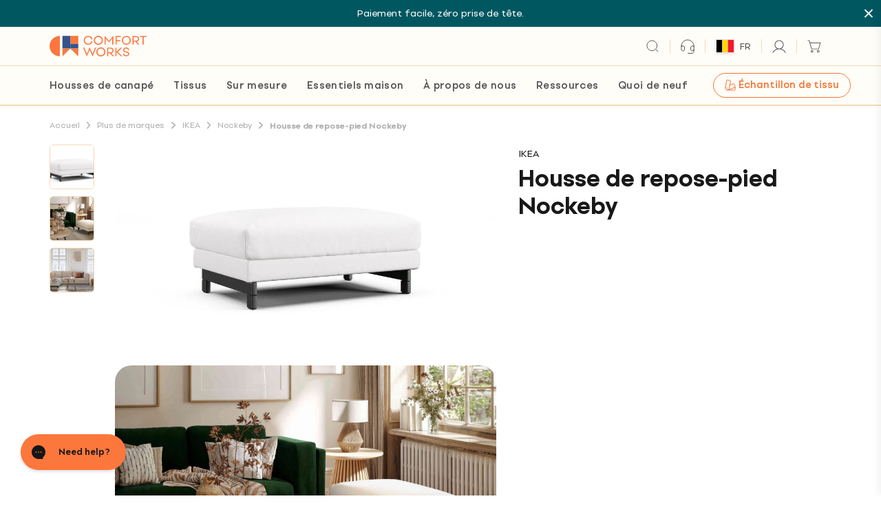

--- FILE ---
content_type: text/html; charset=utf-8
request_url: https://medulla.comfort-works.com/aitest.css
body_size: -163
content:
#el237025538 { }

--- FILE ---
content_type: text/css
request_url: https://comfort-works.com/cdn/shop/t/277/assets/juxtapose.css?v=66729207790522588321767924092
body_size: 685
content:
div.juxtapose{width:100%;font-family:Helvetica,Arial,sans-serif}div.jx-slider{width:100%;height:100%;position:relative;overflow:hidden;cursor:pointer}div.jx-handle{position:absolute;height:100%;width:50px;cursor:col-resize;z-index:15;margin-left:-25px}.vertical div.jx-handle{height:50px;width:100%;cursor:row-resize;margin-top:-26px;margin-left:0}div.jx-control{height:100%;margin-right:auto;margin-left:auto;width:1px;background-color:var(--border-orange)}.vertical div.jx-control{height:1px;width:100%;background-color:var(--border-orange);position:relative;top:50%;transform:translateY(-50%)}div.jx-controller{position:absolute;top:0;bottom:0;height:50px;width:50px;margin:auto auto auto -3px;background-color:var(--white);border-radius:150%;border:1px solid var(--border-orange);left:3px}.vertical div.jx-controller{height:9px;width:100px;margin-left:auto;margin-right:auto;top:-3px;position:relative}div.jx-arrow{position:absolute;margin:auto;top:0;bottom:0;width:0;height:0;transition:all .2s ease}.vertical div.jx-arrow{position:absolute;margin:0 auto;left:0;right:0;width:0;height:0;transition:all .2s ease}div.jx-arrow.jx-left{left:13px;// border-style: solid;// border-width: 8px 8px 8px 0;// border-color: transparent var(--comfort-black) transparent transparent;z-index:3;background-image:url("data:image/svg+xml,%3Csvg xmlns='http://www.w3.org/2000/svg' width='5.455' height='10' viewBox='0 0 5.455 10'%3E%3Cg id='Group_17722' data-name='Group 17722' transform='translate(279.963 521) rotate(180)'%3E%3Cg id='btn-primary-arrow' transform='translate(274.508 511)'%3E%3Cpath id='btn-primary-arrow-2' data-name='btn-primary-arrow' d='M.218.231a.714.714 0 0 1 1.052 0L5.237 4.442a.824.824 0 0 1 0 1.116L1.27 9.769a.714.714 0 0 1-1.052 0 .824.824 0 0 1 0-1.116L3.659 5 .218 1.348A.824.824 0 0 1 .218.231Z' transform='translate(0 0)' fill='%23181818' fill-rule='evenodd'/%3E%3C/g%3E%3C/g%3E%3C/svg%3E");width:5.455px;height:10px}div.jx-arrow.jx-right{right:13px;// border-style: solid;// border-width: 8px 0 8px 8px;// border-color: transparent transparent transparent var(--comfort-black);z-index:3;background-image:url("data:image/svg+xml,%3Csvg xmlns='http://www.w3.org/2000/svg' width='5.455' height='10' viewBox='0 0 5.455 10'%3E%3Cg id='Group_17721' data-name='Group 17721' transform='translate(-274.508 -511)'%3E%3Cg id='btn-primary-arrow' transform='translate(274.508 511)'%3E%3Cpath id='btn-primary-arrow-2' data-name='btn-primary-arrow' d='M.218.231a.714.714 0 0 1 1.052 0L5.237 4.442a.824.824 0 0 1 0 1.116L1.27 9.769a.714.714 0 0 1-1.052 0 .824.824 0 0 1 0-1.116L3.659 5 .218 1.348A.824.824 0 0 1 .218.231Z' transform='translate(0 0)' fill='%23181818' fill-rule='evenodd'/%3E%3C/g%3E%3C/g%3E%3C/svg%3E");width:5.455px;height:10px}.vertical div.jx-arrow.jx-left{left:0;top:10px;border-style:solid;border-width:0px 8px 8px 8px;border-color:transparent transparent var(--comfort-black) transparent}.vertical div.jx-arrow.jx-right{right:0;top:initial;bottom:10px;border-style:solid;border-width:8px 8px 0 8px;border-color:var(--comfort-black) transparent transparent transparent}div.jx-handle:hover div.jx-arrow.jx-left,div.jx-handle:active div.jx-arrow.jx-left{left:8px}div.jx-handle:hover div.jx-arrow.jx-right,div.jx-handle:active div.jx-arrow.jx-right{right:8px}.vertical div.jx-handle:hover div.jx-arrow.jx-left,.vertical div.jx-handle:active div.jx-arrow.jx-left{left:0;top:0}.vertical div.jx-handle:hover div.jx-arrow.jx-right,.vertical div.jx-handle:active div.jx-arrow.jx-right{right:0;bottom:0}div.jx-image{position:absolute;height:100%;display:inline-block;top:0;overflow:hidden;-webkit-backface-visibility:hidden}.vertical div.jx-image{width:100%;left:0;top:initial}div.jx-image img{height:100%;z-index:5;position:absolute;max-height:none;max-width:none;max-height:initial;max-width:initial}.vertical div.jx-image img{height:initial;width:100%}div.jx-image.jx-left{left:0;background-position:left}div.jx-image.jx-left img{left:0}div.jx-image.jx-right{right:0;background-position:right}div.jx-image.jx-right img{right:0;bottom:0}.veritcal div.jx-image.jx-left{top:0;background-position:top}.veritcal div.jx-image.jx-left img{top:0}.vertical div.jx-image.jx-right{bottom:0;background-position:bottom}.veritcal div.jx-image.jx-right img{bottom:0}div.jx-image div.jx-label{font-size:1em;padding:.25em .75em;position:relative;display:inline-block;top:0;background-color:#000;background-color:#000000b3;color:#fff;z-index:10;white-space:nowrap;line-height:18px;vertical-align:middle}div.jx-image.jx-left div.jx-label{float:left;left:0}div.jx-image.jx-right div.jx-label{float:right;right:0}.vertical div.jx-image div.jx-label{display:table;position:absolute}.vertical div.jx-image.jx-right div.jx-label{left:0;bottom:0;top:initial}div.jx-credit{line-height:1.1;font-size:.75em}div.jx-credit em{font-weight:700;font-style:normal}div.jx-image.transition{transition:width .5s ease}div.jx-handle.transition{transition:left .5s ease}.vertical div.jx-image.transition{transition:height .5s ease}.vertical div.jx-handle.transition{transition:top .5s ease}a.jx-knightlab{background-color:#000;background-color:#00000040;bottom:0;// display: table;display:none;height:14px;line-height:14px;padding:1px 4px 1px 5px;position:absolute;right:0;text-decoration:none;z-index:10}a.jx-knightlab div.knightlab-logo{display:inline-block;vertical-align:middle;height:8px;width:8px;background-color:#c34528;transform:rotate(45deg);-ms-transform:rotate(45deg);-webkit-transform:rotate(45deg);top:-1.25px;position:relative;cursor:pointer}a.jx-knightlab:hover{background-color:#000;background-color:#00000059}a.jx-knightlab:hover div.knightlab-logo{background-color:#ce4d28}a.jx-knightlab span.juxtapose-name{display:none;margin:0;font-family:Helvetica,Arial,sans-serif;font-weight:300;color:#fff;font-size:10px;padding:0 0 0 .375em;vertical-align:middle;line-height:normal}div.jx-controller:focus,div.jx-image.jx-left div.jx-label:focus,div.jx-image.jx-right div.jx-label:focus,a.jx-knightlab:focus{background:#eae34a;color:#000}a.jx-knightlab:focus span.juxtapose-name{color:#000;border:none}
/*# sourceMappingURL=/cdn/shop/t/277/assets/juxtapose.css.map?v=66729207790522588321767924092 */


--- FILE ---
content_type: application/javascript; charset=utf-8
request_url: https://cdn.jsdelivr.net/npm/@feathery/react@latest/umd/509.a863f8749c28540476bb.js
body_size: 81560
content:
/*! For license information please see 509.a863f8749c28540476bb.js.LICENSE.txt */
(this.webpackChunkFeathery=this.webpackChunkFeathery||[]).push([[509],{3279:(e,t,n)=>{"use strict";n.r(t),n.d(t,{Composite:()=>En,CompositeItem:()=>xn,FloatingArrow:()=>Yn,FloatingDelayGroup:()=>Jn,FloatingFocusManager:()=>_r,FloatingList:()=>mn,FloatingNode:()=>Qn,FloatingOverlay:()=>Tr,FloatingPortal:()=>br,FloatingTree:()=>Bn,NextFloatingDelayGroup:()=>nr,arrow:()=>dn,autoPlacement:()=>un,autoUpdate:()=>Lt,computePosition:()=>Ut,detectOverflow:()=>Wt,flip:()=>an,getOverflowAncestors:()=>I,hide:()=>cn,inline:()=>ln,inner:()=>so,limitShift:()=>on,offset:()=>nn,platform:()=>Rt,safePolygon:()=>fo,shift:()=>rn,size:()=>sn,useClick:()=>Nr,useClientPoint:()=>Rr,useDelayGroup:()=>er,useDelayGroupContext:()=>Gn,useDismiss:()=>Ar,useFloating:()=>Qr,useFloatingNodeId:()=>Hn,useFloatingParentNodeId:()=>Wn,useFloatingPortalNode:()=>yr,useFloatingRootContext:()=>Hr,useFloatingTree:()=>An,useFocus:()=>qr,useHover:()=>Un,useId:()=>Nn,useInnerOffset:()=>uo,useInteractions:()=>Kr,useListItem:()=>gn,useListNavigation:()=>Gr,useMergeRefs:()=>fn,useNextDelayGroup:()=>rr,useRole:()=>eo,useTransitionStatus:()=>ro,useTransitionStyles:()=>oo,useTypeahead:()=>ao});var r=n(7294),o=n.t(r,2);function a(){return"undefined"!=typeof window}function i(e){return c(e)?(e.nodeName||"").toLowerCase():"#document"}function s(e){var t;return(null==e||null==(t=e.ownerDocument)?void 0:t.defaultView)||window}function u(e){var t;return null==(t=(c(e)?e.ownerDocument:e.document)||window.document)?void 0:t.documentElement}function c(e){return!!a()&&(e instanceof Node||e instanceof s(e).Node)}function l(e){return!!a()&&(e instanceof Element||e instanceof s(e).Element)}function d(e){return!!a()&&(e instanceof HTMLElement||e instanceof s(e).HTMLElement)}function f(e){return!(!a()||"undefined"==typeof ShadowRoot)&&(e instanceof ShadowRoot||e instanceof s(e).ShadowRoot)}const p=new Set(["inline","contents"]);function h(e){const{overflow:t,overflowX:n,overflowY:r,display:o}=S(e);return/auto|scroll|overlay|hidden|clip/.test(t+r+n)&&!p.has(o)}const m=new Set(["table","td","th"]);function g(e){return m.has(i(e))}const v=[":popover-open",":modal"];function y(e){return v.some((t=>{try{return e.matches(t)}catch(e){return!1}}))}const b=["transform","translate","scale","rotate","perspective"],w=["transform","translate","scale","rotate","perspective","filter"],D=["paint","layout","strict","content"];function k(e){const t=M(),n=l(e)?S(e):e;return b.some((e=>!!n[e]&&"none"!==n[e]))||!!n.containerType&&"normal"!==n.containerType||!t&&!!n.backdropFilter&&"none"!==n.backdropFilter||!t&&!!n.filter&&"none"!==n.filter||w.some((e=>(n.willChange||"").includes(e)))||D.some((e=>(n.contain||"").includes(e)))}function M(){return!("undefined"==typeof CSS||!CSS.supports)&&CSS.supports("-webkit-backdrop-filter","none")}const O=new Set(["html","body","#document"]);function P(e){return O.has(i(e))}function S(e){return s(e).getComputedStyle(e)}function _(e){return l(e)?{scrollLeft:e.scrollLeft,scrollTop:e.scrollTop}:{scrollLeft:e.scrollX,scrollTop:e.scrollY}}function E(e){if("html"===i(e))return e;const t=e.assignedSlot||e.parentNode||f(e)&&e.host||u(e);return f(t)?t.host:t}function x(e){const t=E(e);return P(t)?e.ownerDocument?e.ownerDocument.body:e.body:d(t)&&h(t)?t:x(t)}function I(e,t,n){var r;void 0===t&&(t=[]),void 0===n&&(n=!0);const o=x(e),a=o===(null==(r=e.ownerDocument)?void 0:r.body),i=s(o);if(a){const e=T(i);return t.concat(i,i.visualViewport||[],h(o)?o:[],e&&n?I(e):[])}return t.concat(o,I(o,[],n))}function T(e){return e.parent&&Object.getPrototypeOf(e.parent)?e.frameElement:null}const C=["top","right","bottom","left"],j=["start","end"],N=C.reduce(((e,t)=>e.concat(t,t+"-"+j[0],t+"-"+j[1])),[]),Y=Math.min,R=Math.max,F=Math.round,L=Math.floor,W=e=>({x:e,y:e}),A={left:"right",right:"left",bottom:"top",top:"bottom"},H={start:"end",end:"start"};function Q(e,t,n){return R(e,Y(t,n))}function B(e,t){return"function"==typeof e?e(t):e}function q(e){return e.split("-")[0]}function z(e){return e.split("-")[1]}function K(e){return"x"===e?"y":"x"}function V(e){return"y"===e?"height":"width"}const Z=new Set(["top","bottom"]);function U(e){return Z.has(q(e))?"y":"x"}function $(e){return K(U(e))}function X(e,t,n){void 0===n&&(n=!1);const r=z(e),o=$(e),a=V(o);let i="x"===o?r===(n?"end":"start")?"right":"left":"start"===r?"bottom":"top";return t.reference[a]>t.floating[a]&&(i=re(i)),[i,re(i)]}function G(e){return e.replace(/start|end/g,(e=>H[e]))}const J=["left","right"],ee=["right","left"],te=["top","bottom"],ne=["bottom","top"];function re(e){return e.replace(/left|right|bottom|top/g,(e=>A[e]))}function oe(e){return"number"!=typeof e?function(e){return{top:0,right:0,bottom:0,left:0,...e}}(e):{top:e,right:e,bottom:e,left:e}}function ae(e){const{x:t,y:n,width:r,height:o}=e;return{width:r,height:o,top:n,left:t,right:t+r,bottom:n+o,x:t,y:n}}var ie=["input:not([inert])","select:not([inert])","textarea:not([inert])","a[href]:not([inert])","button:not([inert])","[tabindex]:not(slot):not([inert])","audio[controls]:not([inert])","video[controls]:not([inert])",'[contenteditable]:not([contenteditable="false"]):not([inert])',"details>summary:first-of-type:not([inert])","details:not([inert])"].join(","),se="undefined"==typeof Element,ue=se?function(){}:Element.prototype.matches||Element.prototype.msMatchesSelector||Element.prototype.webkitMatchesSelector,ce=!se&&Element.prototype.getRootNode?function(e){var t;return null==e||null===(t=e.getRootNode)||void 0===t?void 0:t.call(e)}:function(e){return null==e?void 0:e.ownerDocument},le=function e(t,n){var r;void 0===n&&(n=!0);var o=null==t||null===(r=t.getAttribute)||void 0===r?void 0:r.call(t,"inert");return""===o||"true"===o||n&&t&&e(t.parentNode)},de=function(e,t,n){if(le(e))return[];var r=Array.prototype.slice.apply(e.querySelectorAll(ie));return t&&ue.call(e,ie)&&r.unshift(e),r.filter(n)},fe=function e(t,n,r){for(var o=[],a=Array.from(t);a.length;){var i=a.shift();if(!le(i,!1))if("SLOT"===i.tagName){var s=i.assignedElements(),u=e(s.length?s:i.children,!0,r);r.flatten?o.push.apply(o,u):o.push({scopeParent:i,candidates:u})}else{ue.call(i,ie)&&r.filter(i)&&(n||!t.includes(i))&&o.push(i);var c=i.shadowRoot||"function"==typeof r.getShadowRoot&&r.getShadowRoot(i),l=!le(c,!1)&&(!r.shadowRootFilter||r.shadowRootFilter(i));if(c&&l){var d=e(!0===c?i.children:c.children,!0,r);r.flatten?o.push.apply(o,d):o.push({scopeParent:i,candidates:d})}else a.unshift.apply(a,i.children)}}return o},pe=function(e){return!isNaN(parseInt(e.getAttribute("tabindex"),10))},he=function(e){if(!e)throw new Error("No node provided");return e.tabIndex<0&&(/^(AUDIO|VIDEO|DETAILS)$/.test(e.tagName)||function(e){var t,n=null==e||null===(t=e.getAttribute)||void 0===t?void 0:t.call(e,"contenteditable");return""===n||"true"===n}(e))&&!pe(e)?0:e.tabIndex},me=function(e,t){return e.tabIndex===t.tabIndex?e.documentOrder-t.documentOrder:e.tabIndex-t.tabIndex},ge=function(e){return"INPUT"===e.tagName},ve=function(e){var t=e.getBoundingClientRect(),n=t.width,r=t.height;return 0===n&&0===r},ye=function(e,t){return!(t.disabled||le(t)||function(e){return ge(e)&&"hidden"===e.type}(t)||function(e,t){var n=t.displayCheck,r=t.getShadowRoot;if("hidden"===getComputedStyle(e).visibility)return!0;var o=ue.call(e,"details>summary:first-of-type")?e.parentElement:e;if(ue.call(o,"details:not([open]) *"))return!0;if(n&&"full"!==n&&"legacy-full"!==n){if("non-zero-area"===n)return ve(e)}else{if("function"==typeof r){for(var a=e;e;){var i=e.parentElement,s=ce(e);if(i&&!i.shadowRoot&&!0===r(i))return ve(e);e=e.assignedSlot?e.assignedSlot:i||s===e.ownerDocument?i:s.host}e=a}if(function(e){var t,n,r,o,a=e&&ce(e),i=null===(t=a)||void 0===t?void 0:t.host,s=!1;if(a&&a!==e)for(s=!!(null!==(n=i)&&void 0!==n&&null!==(r=n.ownerDocument)&&void 0!==r&&r.contains(i)||null!=e&&null!==(o=e.ownerDocument)&&void 0!==o&&o.contains(e));!s&&i;){var u,c,l;s=!(null===(c=i=null===(u=a=ce(i))||void 0===u?void 0:u.host)||void 0===c||null===(l=c.ownerDocument)||void 0===l||!l.contains(i))}return s}(e))return!e.getClientRects().length;if("legacy-full"!==n)return!0}return!1}(t,e)||function(e){return"DETAILS"===e.tagName&&Array.prototype.slice.apply(e.children).some((function(e){return"SUMMARY"===e.tagName}))}(t)||function(e){if(/^(INPUT|BUTTON|SELECT|TEXTAREA)$/.test(e.tagName))for(var t=e.parentElement;t;){if("FIELDSET"===t.tagName&&t.disabled){for(var n=0;n<t.children.length;n++){var r=t.children.item(n);if("LEGEND"===r.tagName)return!!ue.call(t,"fieldset[disabled] *")||!r.contains(e)}return!0}t=t.parentElement}return!1}(t))},be=function(e,t){return!(function(e){return function(e){return ge(e)&&"radio"===e.type}(e)&&!function(e){if(!e.name)return!0;var t,n=e.form||ce(e),r=function(e){return n.querySelectorAll('input[type="radio"][name="'+e+'"]')};if("undefined"!=typeof window&&void 0!==window.CSS&&"function"==typeof window.CSS.escape)t=r(window.CSS.escape(e.name));else try{t=r(e.name)}catch(e){return console.error("Looks like you have a radio button with a name attribute containing invalid CSS selector characters and need the CSS.escape polyfill: %s",e.message),!1}var o=function(e,t){for(var n=0;n<e.length;n++)if(e[n].checked&&e[n].form===t)return e[n]}(t,e.form);return!o||o===e}(e)}(t)||he(t)<0||!ye(e,t))},we=function(e){var t=parseInt(e.getAttribute("tabindex"),10);return!!(isNaN(t)||t>=0)},De=function e(t){var n=[],r=[];return t.forEach((function(t,o){var a=!!t.scopeParent,i=a?t.scopeParent:t,s=function(e,t){var n=he(e);return n<0&&t&&!pe(e)?0:n}(i,a),u=a?e(t.candidates):i;0===s?a?n.push.apply(n,u):n.push(i):r.push({documentOrder:o,tabIndex:s,item:t,isScope:a,content:u})})),r.sort(me).reduce((function(e,t){return t.isScope?e.push.apply(e,t.content):e.push(t.content),e}),[]).concat(n)},ke=function(e,t){var n;return n=(t=t||{}).getShadowRoot?fe([e],t.includeContainer,{filter:be.bind(null,t),flatten:!1,getShadowRoot:t.getShadowRoot,shadowRootFilter:we}):de(e,t.includeContainer,be.bind(null,t)),De(n)},Me=function(e,t){if(t=t||{},!e)throw new Error("No node provided");return!1!==ue.call(e,ie)&&be(t,e)};function Oe(){const e=navigator.userAgentData;return null!=e&&e.platform?e.platform:navigator.platform}function Pe(){const e=navigator.userAgentData;return e&&Array.isArray(e.brands)?e.brands.map((e=>{let{brand:t,version:n}=e;return t+"/"+n})).join(" "):navigator.userAgent}function Se(){return/apple/i.test(navigator.vendor)}function _e(){const e=/android/i;return e.test(Oe())||e.test(Pe())}function Ee(){return Pe().includes("jsdom/")}const xe="data-floating-ui-focusable",Ie="ArrowLeft",Te="ArrowRight";function Ce(e){let t=e.activeElement;for(;null!=(null==(n=t)||null==(n=n.shadowRoot)?void 0:n.activeElement);){var n;t=t.shadowRoot.activeElement}return t}function je(e,t){if(!e||!t)return!1;const n=null==t.getRootNode?void 0:t.getRootNode();if(e.contains(t))return!0;if(n&&f(n)){let n=t;for(;n;){if(e===n)return!0;n=n.parentNode||n.host}}return!1}function Ne(e){return"composedPath"in e?e.composedPath()[0]:e.target}function Ye(e,t){if(null==t)return!1;if("composedPath"in e)return e.composedPath().includes(t);const n=e;return null!=n.target&&t.contains(n.target)}function Re(e){return(null==e?void 0:e.ownerDocument)||document}function Fe(e){return d(e)&&e.matches("input:not([type='hidden']):not([disabled]),[contenteditable]:not([contenteditable='false']),textarea:not([disabled])")}function Le(e){return!!e&&"combobox"===e.getAttribute("role")&&Fe(e)}function We(e){return e?e.hasAttribute(xe)?e:e.querySelector("["+xe+"]")||e:null}function Ae(e,t,n){return void 0===n&&(n=!0),e.filter((e=>{var r;return e.parentId===t&&(!n||(null==(r=e.context)?void 0:r.open))})).flatMap((t=>[t,...Ae(e,t.id,n)]))}function He(e,t){var n;let r=[],o=null==(n=e.find((e=>e.id===t)))?void 0:n.parentId;for(;o;){const t=e.find((e=>e.id===o));o=null==t?void 0:t.parentId,t&&(r=r.concat(t))}return r}function Qe(e){e.preventDefault(),e.stopPropagation()}function Be(e){return!(0!==e.mozInputSource||!e.isTrusted)||(_e()&&e.pointerType?"click"===e.type&&1===e.buttons:0===e.detail&&!e.pointerType)}function qe(e){return!Ee()&&(!_e()&&0===e.width&&0===e.height||_e()&&1===e.width&&1===e.height&&0===e.pressure&&0===e.detail&&"mouse"===e.pointerType||e.width<1&&e.height<1&&0===e.pressure&&0===e.detail&&"touch"===e.pointerType)}function ze(e,t){const n=["mouse","pen"];return t||n.push("",void 0),n.includes(e)}var Ke="undefined"!=typeof document?r.useLayoutEffect:function(){};function Ve(e){const t=r.useRef(e);return Ke((()=>{t.current=e})),t}const Ze={...o}.useInsertionEffect||(e=>e());function Ue(e){const t=r.useRef((()=>{}));return Ze((()=>{t.current=e})),r.useCallback((function(){for(var e=arguments.length,n=new Array(e),r=0;r<e;r++)n[r]=arguments[r];return null==t.current?void 0:t.current(...n)}),[])}function $e(e,t,n){return Math.floor(e/t)!==n}function Xe(e,t){return t<0||t>=e.current.length}function Ge(e,t){return et(e,{disabledIndices:t})}function Je(e,t){return et(e,{decrement:!0,startingIndex:e.current.length,disabledIndices:t})}function et(e,t){let{startingIndex:n=-1,decrement:r=!1,disabledIndices:o,amount:a=1}=void 0===t?{}:t,i=n;do{i+=r?-a:a}while(i>=0&&i<=e.current.length-1&&at(e,i,o));return i}function tt(e,t){let{event:n,orientation:r,loop:o,rtl:a,cols:i,disabledIndices:s,minIndex:u,maxIndex:c,prevIndex:l,stopEvent:d=!1}=t,f=l;if("ArrowUp"===n.key){if(d&&Qe(n),-1===l)f=c;else if(f=et(e,{startingIndex:f,amount:i,decrement:!0,disabledIndices:s}),o&&(l-i<u||f<0)){const e=l%i,t=c%i,n=c-(t-e);f=t===e?c:t>e?n:n-i}Xe(e,f)&&(f=l)}if("ArrowDown"===n.key&&(d&&Qe(n),-1===l?f=u:(f=et(e,{startingIndex:l,amount:i,disabledIndices:s}),o&&l+i>c&&(f=et(e,{startingIndex:l%i-i,amount:i,disabledIndices:s}))),Xe(e,f)&&(f=l)),"both"===r){const t=L(l/i);n.key===(a?Ie:Te)&&(d&&Qe(n),l%i!=i-1?(f=et(e,{startingIndex:l,disabledIndices:s}),o&&$e(f,i,t)&&(f=et(e,{startingIndex:l-l%i-1,disabledIndices:s}))):o&&(f=et(e,{startingIndex:l-l%i-1,disabledIndices:s})),$e(f,i,t)&&(f=l)),n.key===(a?Te:Ie)&&(d&&Qe(n),l%i!=0?(f=et(e,{startingIndex:l,decrement:!0,disabledIndices:s}),o&&$e(f,i,t)&&(f=et(e,{startingIndex:l+(i-l%i),decrement:!0,disabledIndices:s}))):o&&(f=et(e,{startingIndex:l+(i-l%i),decrement:!0,disabledIndices:s})),$e(f,i,t)&&(f=l));const r=L(c/i)===t;Xe(e,f)&&(f=o&&r?n.key===(a?Te:Ie)?c:et(e,{startingIndex:l-l%i-1,disabledIndices:s}):l)}return f}function nt(e,t,n){const r=[];let o=0;return e.forEach(((e,a)=>{let{width:i,height:s}=e,u=!1;for(n&&(o=0);!u;){const e=[];for(let n=0;n<i;n++)for(let r=0;r<s;r++)e.push(o+n+r*t);o%t+i<=t&&e.every((e=>null==r[e]))?(e.forEach((e=>{r[e]=a})),u=!0):o++}})),[...r]}function rt(e,t,n,r,o){if(-1===e)return-1;const a=n.indexOf(e),i=t[e];switch(o){case"tl":return a;case"tr":return i?a+i.width-1:a;case"bl":return i?a+(i.height-1)*r:a;case"br":return n.lastIndexOf(e)}}function ot(e,t){return t.flatMap(((t,n)=>e.includes(t)?[n]:[]))}function at(e,t,n){if("function"==typeof n)return n(t);if(n)return n.includes(t);const r=e.current[t];return null==r||r.hasAttribute("disabled")||"true"===r.getAttribute("aria-disabled")}const it=()=>({getShadowRoot:!0,displayCheck:"function"==typeof ResizeObserver&&ResizeObserver.toString().includes("[native code]")?"full":"none"});function st(e,t){const n=ke(e,it()),r=n.length;if(0===r)return;const o=Ce(Re(e)),a=n.indexOf(o);return n[-1===a?1===t?0:r-1:a+t]}function ut(e){return st(Re(e).body,1)||e}function ct(e){return st(Re(e).body,-1)||e}function lt(e,t){const n=t||e.currentTarget,r=e.relatedTarget;return!r||!je(n,r)}function dt(e){ke(e,it()).forEach((e=>{e.dataset.tabindex=e.getAttribute("tabindex")||"",e.setAttribute("tabindex","-1")}))}function ft(e){e.querySelectorAll("[data-tabindex]").forEach((e=>{const t=e.dataset.tabindex;delete e.dataset.tabindex,t?e.setAttribute("tabindex",t):e.removeAttribute("tabindex")}))}var pt=n(5893),ht=n(3935);function mt(e,t,n){let{reference:r,floating:o}=e;const a=U(t),i=$(t),s=V(i),u=q(t),c="y"===a,l=r.x+r.width/2-o.width/2,d=r.y+r.height/2-o.height/2,f=r[s]/2-o[s]/2;let p;switch(u){case"top":p={x:l,y:r.y-o.height};break;case"bottom":p={x:l,y:r.y+r.height};break;case"right":p={x:r.x+r.width,y:d};break;case"left":p={x:r.x-o.width,y:d};break;default:p={x:r.x,y:r.y}}switch(z(t)){case"start":p[i]-=f*(n&&c?-1:1);break;case"end":p[i]+=f*(n&&c?-1:1)}return p}async function gt(e,t){var n;void 0===t&&(t={});const{x:r,y:o,platform:a,rects:i,elements:s,strategy:u}=e,{boundary:c="clippingAncestors",rootBoundary:l="viewport",elementContext:d="floating",altBoundary:f=!1,padding:p=0}=B(t,e),h=oe(p),m=s[f?"floating"===d?"reference":"floating":d],g=ae(await a.getClippingRect({element:null==(n=await(null==a.isElement?void 0:a.isElement(m)))||n?m:m.contextElement||await(null==a.getDocumentElement?void 0:a.getDocumentElement(s.floating)),boundary:c,rootBoundary:l,strategy:u})),v="floating"===d?{x:r,y:o,width:i.floating.width,height:i.floating.height}:i.reference,y=await(null==a.getOffsetParent?void 0:a.getOffsetParent(s.floating)),b=await(null==a.isElement?void 0:a.isElement(y))&&await(null==a.getScale?void 0:a.getScale(y))||{x:1,y:1},w=ae(a.convertOffsetParentRelativeRectToViewportRelativeRect?await a.convertOffsetParentRelativeRectToViewportRelativeRect({elements:s,rect:v,offsetParent:y,strategy:u}):v);return{top:(g.top-w.top+h.top)/b.y,bottom:(w.bottom-g.bottom+h.bottom)/b.y,left:(g.left-w.left+h.left)/b.x,right:(w.right-g.right+h.right)/b.x}}function vt(e,t){return{top:e.top-t.height,right:e.right-t.width,bottom:e.bottom-t.height,left:e.left-t.width}}function yt(e){return C.some((t=>e[t]>=0))}function bt(e){const t=Y(...e.map((e=>e.left))),n=Y(...e.map((e=>e.top)));return{x:t,y:n,width:R(...e.map((e=>e.right)))-t,height:R(...e.map((e=>e.bottom)))-n}}const wt=new Set(["left","top"]);function Dt(e){const t=S(e);let n=parseFloat(t.width)||0,r=parseFloat(t.height)||0;const o=d(e),a=o?e.offsetWidth:n,i=o?e.offsetHeight:r,s=F(n)!==a||F(r)!==i;return s&&(n=a,r=i),{width:n,height:r,$:s}}function kt(e){return l(e)?e:e.contextElement}function Mt(e){const t=kt(e);if(!d(t))return W(1);const n=t.getBoundingClientRect(),{width:r,height:o,$:a}=Dt(t);let i=(a?F(n.width):n.width)/r,s=(a?F(n.height):n.height)/o;return i&&Number.isFinite(i)||(i=1),s&&Number.isFinite(s)||(s=1),{x:i,y:s}}const Ot=W(0);function Pt(e){const t=s(e);return M()&&t.visualViewport?{x:t.visualViewport.offsetLeft,y:t.visualViewport.offsetTop}:Ot}function St(e,t,n,r){void 0===t&&(t=!1),void 0===n&&(n=!1);const o=e.getBoundingClientRect(),a=kt(e);let i=W(1);t&&(r?l(r)&&(i=Mt(r)):i=Mt(e));const u=function(e,t,n){return void 0===t&&(t=!1),!(!n||t&&n!==s(e))&&t}(a,n,r)?Pt(a):W(0);let c=(o.left+u.x)/i.x,d=(o.top+u.y)/i.y,f=o.width/i.x,p=o.height/i.y;if(a){const e=s(a),t=r&&l(r)?s(r):r;let n=e,o=T(n);for(;o&&r&&t!==n;){const e=Mt(o),t=o.getBoundingClientRect(),r=S(o),a=t.left+(o.clientLeft+parseFloat(r.paddingLeft))*e.x,i=t.top+(o.clientTop+parseFloat(r.paddingTop))*e.y;c*=e.x,d*=e.y,f*=e.x,p*=e.y,c+=a,d+=i,n=s(o),o=T(n)}}return ae({width:f,height:p,x:c,y:d})}function _t(e,t){const n=_(e).scrollLeft;return t?t.left+n:St(u(e)).left+n}function Et(e,t){const n=e.getBoundingClientRect();return{x:n.left+t.scrollLeft-_t(e,n),y:n.top+t.scrollTop}}const xt=new Set(["absolute","fixed"]);function It(e,t,n){let r;if("viewport"===t)r=function(e,t){const n=s(e),r=u(e),o=n.visualViewport;let a=r.clientWidth,i=r.clientHeight,c=0,l=0;if(o){a=o.width,i=o.height;const e=M();(!e||e&&"fixed"===t)&&(c=o.offsetLeft,l=o.offsetTop)}const d=_t(r);if(d<=0){const e=r.ownerDocument,t=e.body,n=getComputedStyle(t),o="CSS1Compat"===e.compatMode&&parseFloat(n.marginLeft)+parseFloat(n.marginRight)||0,i=Math.abs(r.clientWidth-t.clientWidth-o);i<=25&&(a-=i)}else d<=25&&(a+=d);return{width:a,height:i,x:c,y:l}}(e,n);else if("document"===t)r=function(e){const t=u(e),n=_(e),r=e.ownerDocument.body,o=R(t.scrollWidth,t.clientWidth,r.scrollWidth,r.clientWidth),a=R(t.scrollHeight,t.clientHeight,r.scrollHeight,r.clientHeight);let i=-n.scrollLeft+_t(e);const s=-n.scrollTop;return"rtl"===S(r).direction&&(i+=R(t.clientWidth,r.clientWidth)-o),{width:o,height:a,x:i,y:s}}(u(e));else if(l(t))r=function(e,t){const n=St(e,!0,"fixed"===t),r=n.top+e.clientTop,o=n.left+e.clientLeft,a=d(e)?Mt(e):W(1);return{width:e.clientWidth*a.x,height:e.clientHeight*a.y,x:o*a.x,y:r*a.y}}(t,n);else{const n=Pt(e);r={x:t.x-n.x,y:t.y-n.y,width:t.width,height:t.height}}return ae(r)}function Tt(e,t){const n=E(e);return!(n===t||!l(n)||P(n))&&("fixed"===S(n).position||Tt(n,t))}function Ct(e,t,n){const r=d(t),o=u(t),a="fixed"===n,s=St(e,!0,a,t);let c={scrollLeft:0,scrollTop:0};const l=W(0);function f(){l.x=_t(o)}if(r||!r&&!a)if(("body"!==i(t)||h(o))&&(c=_(t)),r){const e=St(t,!0,a,t);l.x=e.x+t.clientLeft,l.y=e.y+t.clientTop}else o&&f();a&&!r&&o&&f();const p=!o||r||a?W(0):Et(o,c);return{x:s.left+c.scrollLeft-l.x-p.x,y:s.top+c.scrollTop-l.y-p.y,width:s.width,height:s.height}}function jt(e){return"static"===S(e).position}function Nt(e,t){if(!d(e)||"fixed"===S(e).position)return null;if(t)return t(e);let n=e.offsetParent;return u(e)===n&&(n=n.ownerDocument.body),n}function Yt(e,t){const n=s(e);if(y(e))return n;if(!d(e)){let t=E(e);for(;t&&!P(t);){if(l(t)&&!jt(t))return t;t=E(t)}return n}let r=Nt(e,t);for(;r&&g(r)&&jt(r);)r=Nt(r,t);return r&&P(r)&&jt(r)&&!k(r)?n:r||function(e){let t=E(e);for(;d(t)&&!P(t);){if(k(t))return t;if(y(t))return null;t=E(t)}return null}(e)||n}const Rt={convertOffsetParentRelativeRectToViewportRelativeRect:function(e){let{elements:t,rect:n,offsetParent:r,strategy:o}=e;const a="fixed"===o,s=u(r),c=!!t&&y(t.floating);if(r===s||c&&a)return n;let l={scrollLeft:0,scrollTop:0},f=W(1);const p=W(0),m=d(r);if((m||!m&&!a)&&(("body"!==i(r)||h(s))&&(l=_(r)),d(r))){const e=St(r);f=Mt(r),p.x=e.x+r.clientLeft,p.y=e.y+r.clientTop}const g=!s||m||a?W(0):Et(s,l);return{width:n.width*f.x,height:n.height*f.y,x:n.x*f.x-l.scrollLeft*f.x+p.x+g.x,y:n.y*f.y-l.scrollTop*f.y+p.y+g.y}},getDocumentElement:u,getClippingRect:function(e){let{element:t,boundary:n,rootBoundary:r,strategy:o}=e;const a="clippingAncestors"===n?y(t)?[]:function(e,t){const n=t.get(e);if(n)return n;let r=I(e,[],!1).filter((e=>l(e)&&"body"!==i(e))),o=null;const a="fixed"===S(e).position;let s=a?E(e):e;for(;l(s)&&!P(s);){const t=S(s),n=k(s);n||"fixed"!==t.position||(o=null),(a?!n&&!o:!n&&"static"===t.position&&o&&xt.has(o.position)||h(s)&&!n&&Tt(e,s))?r=r.filter((e=>e!==s)):o=t,s=E(s)}return t.set(e,r),r}(t,this._c):[].concat(n),s=[...a,r],u=s[0],c=s.reduce(((e,n)=>{const r=It(t,n,o);return e.top=R(r.top,e.top),e.right=Y(r.right,e.right),e.bottom=Y(r.bottom,e.bottom),e.left=R(r.left,e.left),e}),It(t,u,o));return{width:c.right-c.left,height:c.bottom-c.top,x:c.left,y:c.top}},getOffsetParent:Yt,getElementRects:async function(e){const t=this.getOffsetParent||Yt,n=this.getDimensions,r=await n(e.floating);return{reference:Ct(e.reference,await t(e.floating),e.strategy),floating:{x:0,y:0,width:r.width,height:r.height}}},getClientRects:function(e){return Array.from(e.getClientRects())},getDimensions:function(e){const{width:t,height:n}=Dt(e);return{width:t,height:n}},getScale:Mt,isElement:l,isRTL:function(e){return"rtl"===S(e).direction}};function Ft(e,t){return e.x===t.x&&e.y===t.y&&e.width===t.width&&e.height===t.height}function Lt(e,t,n,r){void 0===r&&(r={});const{ancestorScroll:o=!0,ancestorResize:a=!0,elementResize:i="function"==typeof ResizeObserver,layoutShift:s="function"==typeof IntersectionObserver,animationFrame:c=!1}=r,l=kt(e),d=o||a?[...l?I(l):[],...I(t)]:[];d.forEach((e=>{o&&e.addEventListener("scroll",n,{passive:!0}),a&&e.addEventListener("resize",n)}));const f=l&&s?function(e,t){let n,r=null;const o=u(e);function a(){var e;clearTimeout(n),null==(e=r)||e.disconnect(),r=null}return function i(s,u){void 0===s&&(s=!1),void 0===u&&(u=1),a();const c=e.getBoundingClientRect(),{left:l,top:d,width:f,height:p}=c;if(s||t(),!f||!p)return;const h={rootMargin:-L(d)+"px "+-L(o.clientWidth-(l+f))+"px "+-L(o.clientHeight-(d+p))+"px "+-L(l)+"px",threshold:R(0,Y(1,u))||1};let m=!0;function g(t){const r=t[0].intersectionRatio;if(r!==u){if(!m)return i();r?i(!1,r):n=setTimeout((()=>{i(!1,1e-7)}),1e3)}1!==r||Ft(c,e.getBoundingClientRect())||i(),m=!1}try{r=new IntersectionObserver(g,{...h,root:o.ownerDocument})}catch(e){r=new IntersectionObserver(g,h)}r.observe(e)}(!0),a}(l,n):null;let p,h=-1,m=null;i&&(m=new ResizeObserver((e=>{let[r]=e;r&&r.target===l&&m&&(m.unobserve(t),cancelAnimationFrame(h),h=requestAnimationFrame((()=>{var e;null==(e=m)||e.observe(t)}))),n()})),l&&!c&&m.observe(l),m.observe(t));let g=c?St(e):null;return c&&function t(){const r=St(e);g&&!Ft(g,r)&&n(),g=r,p=requestAnimationFrame(t)}(),n(),()=>{var e;d.forEach((e=>{o&&e.removeEventListener("scroll",n),a&&e.removeEventListener("resize",n)})),null==f||f(),null==(e=m)||e.disconnect(),m=null,c&&cancelAnimationFrame(p)}}const Wt=gt,At=function(e){return void 0===e&&(e=0),{name:"offset",options:e,async fn(t){var n,r;const{x:o,y:a,placement:i,middlewareData:s}=t,u=await async function(e,t){const{placement:n,platform:r,elements:o}=e,a=await(null==r.isRTL?void 0:r.isRTL(o.floating)),i=q(n),s=z(n),u="y"===U(n),c=wt.has(i)?-1:1,l=a&&u?-1:1,d=B(t,e);let{mainAxis:f,crossAxis:p,alignmentAxis:h}="number"==typeof d?{mainAxis:d,crossAxis:0,alignmentAxis:null}:{mainAxis:d.mainAxis||0,crossAxis:d.crossAxis||0,alignmentAxis:d.alignmentAxis};return s&&"number"==typeof h&&(p="end"===s?-1*h:h),u?{x:p*l,y:f*c}:{x:f*c,y:p*l}}(t,e);return i===(null==(n=s.offset)?void 0:n.placement)&&null!=(r=s.arrow)&&r.alignmentOffset?{}:{x:o+u.x,y:a+u.y,data:{...u,placement:i}}}}},Ht=function(e){return void 0===e&&(e={}),{name:"autoPlacement",options:e,async fn(t){var n,r,o;const{rects:a,middlewareData:i,placement:s,platform:u,elements:c}=t,{crossAxis:l=!1,alignment:d,allowedPlacements:f=N,autoAlignment:p=!0,...h}=B(e,t),m=void 0!==d||f===N?function(e,t,n){return(e?[...n.filter((t=>z(t)===e)),...n.filter((t=>z(t)!==e))]:n.filter((e=>q(e)===e))).filter((n=>!e||z(n)===e||!!t&&G(n)!==n))}(d||null,p,f):f,g=await gt(t,h),v=(null==(n=i.autoPlacement)?void 0:n.index)||0,y=m[v];if(null==y)return{};const b=X(y,a,await(null==u.isRTL?void 0:u.isRTL(c.floating)));if(s!==y)return{reset:{placement:m[0]}};const w=[g[q(y)],g[b[0]],g[b[1]]],D=[...(null==(r=i.autoPlacement)?void 0:r.overflows)||[],{placement:y,overflows:w}],k=m[v+1];if(k)return{data:{index:v+1,overflows:D},reset:{placement:k}};const M=D.map((e=>{const t=z(e.placement);return[e.placement,t&&l?e.overflows.slice(0,2).reduce(((e,t)=>e+t),0):e.overflows[0],e.overflows]})).sort(((e,t)=>e[1]-t[1])),O=(null==(o=M.filter((e=>e[2].slice(0,z(e[0])?2:3).every((e=>e<=0))))[0])?void 0:o[0])||M[0][0];return O!==s?{data:{index:v+1,overflows:D},reset:{placement:O}}:{}}}},Qt=function(e){return void 0===e&&(e={}),{name:"shift",options:e,async fn(t){const{x:n,y:r,placement:o}=t,{mainAxis:a=!0,crossAxis:i=!1,limiter:s={fn:e=>{let{x:t,y:n}=e;return{x:t,y:n}}},...u}=B(e,t),c={x:n,y:r},l=await gt(t,u),d=U(q(o)),f=K(d);let p=c[f],h=c[d];if(a){const e="y"===f?"bottom":"right";p=Q(p+l["y"===f?"top":"left"],p,p-l[e])}if(i){const e="y"===d?"bottom":"right";h=Q(h+l["y"===d?"top":"left"],h,h-l[e])}const m=s.fn({...t,[f]:p,[d]:h});return{...m,data:{x:m.x-n,y:m.y-r,enabled:{[f]:a,[d]:i}}}}}},Bt=function(e){return void 0===e&&(e={}),{name:"flip",options:e,async fn(t){var n,r;const{placement:o,middlewareData:a,rects:i,initialPlacement:s,platform:u,elements:c}=t,{mainAxis:l=!0,crossAxis:d=!0,fallbackPlacements:f,fallbackStrategy:p="bestFit",fallbackAxisSideDirection:h="none",flipAlignment:m=!0,...g}=B(e,t);if(null!=(n=a.arrow)&&n.alignmentOffset)return{};const v=q(o),y=U(s),b=q(s)===s,w=await(null==u.isRTL?void 0:u.isRTL(c.floating)),D=f||(b||!m?[re(s)]:function(e){const t=re(e);return[G(e),t,G(t)]}(s)),k="none"!==h;!f&&k&&D.push(...function(e,t,n,r){const o=z(e);let a=function(e,t,n){switch(e){case"top":case"bottom":return n?t?ee:J:t?J:ee;case"left":case"right":return t?te:ne;default:return[]}}(q(e),"start"===n,r);return o&&(a=a.map((e=>e+"-"+o)),t&&(a=a.concat(a.map(G)))),a}(s,m,h,w));const M=[s,...D],O=await gt(t,g),P=[];let S=(null==(r=a.flip)?void 0:r.overflows)||[];if(l&&P.push(O[v]),d){const e=X(o,i,w);P.push(O[e[0]],O[e[1]])}if(S=[...S,{placement:o,overflows:P}],!P.every((e=>e<=0))){var _,E;const e=((null==(_=a.flip)?void 0:_.index)||0)+1,t=M[e];if(t&&("alignment"!==d||y===U(t)||S.every((e=>U(e.placement)!==y||e.overflows[0]>0))))return{data:{index:e,overflows:S},reset:{placement:t}};let n=null==(E=S.filter((e=>e.overflows[0]<=0)).sort(((e,t)=>e.overflows[1]-t.overflows[1]))[0])?void 0:E.placement;if(!n)switch(p){case"bestFit":{var x;const e=null==(x=S.filter((e=>{if(k){const t=U(e.placement);return t===y||"y"===t}return!0})).map((e=>[e.placement,e.overflows.filter((e=>e>0)).reduce(((e,t)=>e+t),0)])).sort(((e,t)=>e[1]-t[1]))[0])?void 0:x[0];e&&(n=e);break}case"initialPlacement":n=s}if(o!==n)return{reset:{placement:n}}}return{}}}},qt=function(e){return void 0===e&&(e={}),{name:"size",options:e,async fn(t){var n,r;const{placement:o,rects:a,platform:i,elements:s}=t,{apply:u=(()=>{}),...c}=B(e,t),l=await gt(t,c),d=q(o),f=z(o),p="y"===U(o),{width:h,height:m}=a.floating;let g,v;"top"===d||"bottom"===d?(g=d,v=f===(await(null==i.isRTL?void 0:i.isRTL(s.floating))?"start":"end")?"left":"right"):(v=d,g="end"===f?"top":"bottom");const y=m-l.top-l.bottom,b=h-l.left-l.right,w=Y(m-l[g],y),D=Y(h-l[v],b),k=!t.middlewareData.shift;let M=w,O=D;if(null!=(n=t.middlewareData.shift)&&n.enabled.x&&(O=b),null!=(r=t.middlewareData.shift)&&r.enabled.y&&(M=y),k&&!f){const e=R(l.left,0),t=R(l.right,0),n=R(l.top,0),r=R(l.bottom,0);p?O=h-2*(0!==e||0!==t?e+t:R(l.left,l.right)):M=m-2*(0!==n||0!==r?n+r:R(l.top,l.bottom))}await u({...t,availableWidth:O,availableHeight:M});const P=await i.getDimensions(s.floating);return h!==P.width||m!==P.height?{reset:{rects:!0}}:{}}}},zt=function(e){return void 0===e&&(e={}),{name:"hide",options:e,async fn(t){const{rects:n}=t,{strategy:r="referenceHidden",...o}=B(e,t);switch(r){case"referenceHidden":{const e=vt(await gt(t,{...o,elementContext:"reference"}),n.reference);return{data:{referenceHiddenOffsets:e,referenceHidden:yt(e)}}}case"escaped":{const e=vt(await gt(t,{...o,altBoundary:!0}),n.floating);return{data:{escapedOffsets:e,escaped:yt(e)}}}default:return{}}}}},Kt=e=>({name:"arrow",options:e,async fn(t){const{x:n,y:r,placement:o,rects:a,platform:i,elements:s,middlewareData:u}=t,{element:c,padding:l=0}=B(e,t)||{};if(null==c)return{};const d=oe(l),f={x:n,y:r},p=$(o),h=V(p),m=await i.getDimensions(c),g="y"===p,v=g?"top":"left",y=g?"bottom":"right",b=g?"clientHeight":"clientWidth",w=a.reference[h]+a.reference[p]-f[p]-a.floating[h],D=f[p]-a.reference[p],k=await(null==i.getOffsetParent?void 0:i.getOffsetParent(c));let M=k?k[b]:0;M&&await(null==i.isElement?void 0:i.isElement(k))||(M=s.floating[b]||a.floating[h]);const O=w/2-D/2,P=M/2-m[h]/2-1,S=Y(d[v],P),_=Y(d[y],P),E=S,x=M-m[h]-_,I=M/2-m[h]/2+O,T=Q(E,I,x),C=!u.arrow&&null!=z(o)&&I!==T&&a.reference[h]/2-(I<E?S:_)-m[h]/2<0,j=C?I<E?I-E:I-x:0;return{[p]:f[p]+j,data:{[p]:T,centerOffset:I-T-j,...C&&{alignmentOffset:j}},reset:C}}}),Vt=function(e){return void 0===e&&(e={}),{name:"inline",options:e,async fn(t){const{placement:n,elements:r,rects:o,platform:a,strategy:i}=t,{padding:s=2,x:u,y:c}=B(e,t),l=Array.from(await(null==a.getClientRects?void 0:a.getClientRects(r.reference))||[]),d=function(e){const t=e.slice().sort(((e,t)=>e.y-t.y)),n=[];let r=null;for(let e=0;e<t.length;e++){const o=t[e];!r||o.y-r.y>r.height/2?n.push([o]):n[n.length-1].push(o),r=o}return n.map((e=>ae(bt(e))))}(l),f=ae(bt(l)),p=oe(s),h=await a.getElementRects({reference:{getBoundingClientRect:function(){if(2===d.length&&d[0].left>d[1].right&&null!=u&&null!=c)return d.find((e=>u>e.left-p.left&&u<e.right+p.right&&c>e.top-p.top&&c<e.bottom+p.bottom))||f;if(d.length>=2){if("y"===U(n)){const e=d[0],t=d[d.length-1],r="top"===q(n),o=e.top,a=t.bottom,i=r?e.left:t.left,s=r?e.right:t.right;return{top:o,bottom:a,left:i,right:s,width:s-i,height:a-o,x:i,y:o}}const e="left"===q(n),t=R(...d.map((e=>e.right))),r=Y(...d.map((e=>e.left))),o=d.filter((n=>e?n.left===r:n.right===t)),a=o[0].top,i=o[o.length-1].bottom;return{top:a,bottom:i,left:r,right:t,width:t-r,height:i-a,x:r,y:a}}return f}},floating:r.floating,strategy:i});return o.reference.x!==h.reference.x||o.reference.y!==h.reference.y||o.reference.width!==h.reference.width||o.reference.height!==h.reference.height?{reset:{rects:h}}:{}}}},Zt=function(e){return void 0===e&&(e={}),{options:e,fn(t){const{x:n,y:r,placement:o,rects:a,middlewareData:i}=t,{offset:s=0,mainAxis:u=!0,crossAxis:c=!0}=B(e,t),l={x:n,y:r},d=U(o),f=K(d);let p=l[f],h=l[d];const m=B(s,t),g="number"==typeof m?{mainAxis:m,crossAxis:0}:{mainAxis:0,crossAxis:0,...m};if(u){const e="y"===f?"height":"width",t=a.reference[f]-a.floating[e]+g.mainAxis,n=a.reference[f]+a.reference[e]-g.mainAxis;p<t?p=t:p>n&&(p=n)}if(c){var v,y;const e="y"===f?"width":"height",t=wt.has(q(o)),n=a.reference[d]-a.floating[e]+(t&&(null==(v=i.offset)?void 0:v[d])||0)+(t?0:g.crossAxis),r=a.reference[d]+a.reference[e]+(t?0:(null==(y=i.offset)?void 0:y[d])||0)-(t?g.crossAxis:0);h<n?h=n:h>r&&(h=r)}return{[f]:p,[d]:h}}}},Ut=(e,t,n)=>{const r=new Map,o={platform:Rt,...n},a={...o.platform,_c:r};return(async(e,t,n)=>{const{placement:r="bottom",strategy:o="absolute",middleware:a=[],platform:i}=n,s=a.filter(Boolean),u=await(null==i.isRTL?void 0:i.isRTL(t));let c=await i.getElementRects({reference:e,floating:t,strategy:o}),{x:l,y:d}=mt(c,r,u),f=r,p={},h=0;for(let n=0;n<s.length;n++){const{name:a,fn:m}=s[n],{x:g,y:v,data:y,reset:b}=await m({x:l,y:d,initialPlacement:r,placement:f,strategy:o,middlewareData:p,rects:c,platform:i,elements:{reference:e,floating:t}});l=null!=g?g:l,d=null!=v?v:d,p={...p,[a]:{...p[a],...y}},b&&h<=50&&(h++,"object"==typeof b&&(b.placement&&(f=b.placement),b.rects&&(c=!0===b.rects?await i.getElementRects({reference:e,floating:t,strategy:o}):b.rects),({x:l,y:d}=mt(c,f,u))),n=-1)}return{x:l,y:d,placement:f,strategy:o,middlewareData:p}})(e,t,{...o,platform:a})};var $t="undefined"!=typeof document?r.useLayoutEffect:function(){};function Xt(e,t){if(e===t)return!0;if(typeof e!=typeof t)return!1;if("function"==typeof e&&e.toString()===t.toString())return!0;let n,r,o;if(e&&t&&"object"==typeof e){if(Array.isArray(e)){if(n=e.length,n!==t.length)return!1;for(r=n;0!=r--;)if(!Xt(e[r],t[r]))return!1;return!0}if(o=Object.keys(e),n=o.length,n!==Object.keys(t).length)return!1;for(r=n;0!=r--;)if(!{}.hasOwnProperty.call(t,o[r]))return!1;for(r=n;0!=r--;){const n=o[r];if(!("_owner"===n&&e.$$typeof||Xt(e[n],t[n])))return!1}return!0}return e!=e&&t!=t}function Gt(e){return"undefined"==typeof window?1:(e.ownerDocument.defaultView||window).devicePixelRatio||1}function Jt(e,t){const n=Gt(e);return Math.round(t*n)/n}function en(e){const t=r.useRef(e);return $t((()=>{t.current=e})),t}const tn=e=>({name:"arrow",options:e,fn(t){const{element:n,padding:r}="function"==typeof e?e(t):e;return n&&(o=n,{}.hasOwnProperty.call(o,"current"))?null!=n.current?Kt({element:n.current,padding:r}).fn(t):{}:n?Kt({element:n,padding:r}).fn(t):{};var o}}),nn=(e,t)=>({...At(e),options:[e,t]}),rn=(e,t)=>({...Qt(e),options:[e,t]}),on=(e,t)=>({...Zt(e),options:[e,t]}),an=(e,t)=>({...Bt(e),options:[e,t]}),sn=(e,t)=>({...qt(e),options:[e,t]}),un=(e,t)=>({...Ht(e),options:[e,t]}),cn=(e,t)=>({...zt(e),options:[e,t]}),ln=(e,t)=>({...Vt(e),options:[e,t]}),dn=(e,t)=>({...tn(e),options:[e,t]});function fn(e){const t=r.useRef(void 0),n=r.useCallback((t=>{const n=e.map((e=>{if(null!=e){if("function"==typeof e){const n=e,r=n(t);return"function"==typeof r?r:()=>{n(null)}}return e.current=t,()=>{e.current=null}}}));return()=>{n.forEach((e=>null==e?void 0:e()))}}),e);return r.useMemo((()=>e.every((e=>null==e))?null:e=>{t.current&&(t.current(),t.current=void 0),null!=e&&(t.current=n(e))}),e)}function pn(e,t){const n=e.compareDocumentPosition(t);return n&Node.DOCUMENT_POSITION_FOLLOWING||n&Node.DOCUMENT_POSITION_CONTAINED_BY?-1:n&Node.DOCUMENT_POSITION_PRECEDING||n&Node.DOCUMENT_POSITION_CONTAINS?1:0}const hn=r.createContext({register:()=>{},unregister:()=>{},map:new Map,elementsRef:{current:[]}});function mn(e){const{children:t,elementsRef:n,labelsRef:o}=e,[a,i]=r.useState((()=>new Set)),s=r.useCallback((e=>{i((t=>new Set(t).add(e)))}),[]),u=r.useCallback((e=>{i((t=>{const n=new Set(t);return n.delete(e),n}))}),[]),c=r.useMemo((()=>{const e=new Map;return Array.from(a.keys()).sort(pn).forEach(((t,n)=>{e.set(t,n)})),e}),[a]);return(0,pt.jsx)(hn.Provider,{value:r.useMemo((()=>({register:s,unregister:u,map:c,elementsRef:n,labelsRef:o})),[s,u,c,n,o]),children:t})}function gn(e){void 0===e&&(e={});const{label:t}=e,{register:n,unregister:o,map:a,elementsRef:i,labelsRef:s}=r.useContext(hn),[u,c]=r.useState(null),l=r.useRef(null),d=r.useCallback((e=>{if(l.current=e,null!==u&&(i.current[u]=e,s)){var n;const r=void 0!==t;s.current[u]=r?t:null!=(n=null==e?void 0:e.textContent)?n:null}}),[u,i,s,t]);return Ke((()=>{const e=l.current;if(e)return n(e),()=>{o(e)}}),[n,o]),Ke((()=>{const e=l.current?a.get(l.current):null;null!=e&&c(e)}),[a]),r.useMemo((()=>({ref:d,index:null==u?-1:u})),[u,d])}const vn="active",yn="selected",bn="ArrowLeft",wn="ArrowRight",Dn="ArrowUp",kn="ArrowDown";function Mn(e,t){return"function"==typeof e?e(t):e?r.cloneElement(e,t):(0,pt.jsx)("div",{...t})}const On=r.createContext({activeIndex:0,onNavigate:()=>{}}),Pn=[bn,wn],Sn=[Dn,kn],_n=[...Pn,...Sn],En=r.forwardRef((function(e,t){const{render:n,orientation:o="both",loop:a=!0,rtl:i=!1,cols:s=1,disabledIndices:u,activeIndex:c,onNavigate:l,itemSizes:d,dense:f=!1,...p}=e,[h,m]=r.useState(0),g=null!=c?c:h,v=Ue(null!=l?l:m),y=r.useRef([]),b=n&&"function"!=typeof n?n.props:{},w=r.useMemo((()=>({activeIndex:g,onNavigate:v})),[g,v]),D=s>1,k={...p,...b,ref:t,"aria-orientation":"both"===o?void 0:o,onKeyDown(e){null==p.onKeyDown||p.onKeyDown(e),null==b.onKeyDown||b.onKeyDown(e),function(e){if(!_n.includes(e.key))return;let t=g;const n=Ge(y,u),r=Je(y,u),c=i?bn:wn,l=i?wn:bn;if(D){const l=d||Array.from({length:y.current.length},(()=>({width:1,height:1}))),p=nt(l,s,f),h=p.findIndex((e=>null!=e&&!at(y,e,u))),m=p.reduce(((e,t,n)=>null==t||at(y,t,u)?e:n),-1),v=p[tt({current:p.map((e=>e?y.current[e]:null))},{event:e,orientation:o,loop:a,rtl:i,cols:s,disabledIndices:ot([...("function"!=typeof u?u:null)||y.current.map(((e,t)=>at(y,t,u)?t:void 0)),void 0],p),minIndex:h,maxIndex:m,prevIndex:rt(g>r?n:g,l,p,s,e.key===kn?"bl":e.key===c?"tr":"tl")})];null!=v&&(t=v)}const p={horizontal:[c],vertical:[kn],both:[c,kn]}[o],h={horizontal:[l],vertical:[Dn],both:[l,Dn]}[o],m=D?_n:{horizontal:Pn,vertical:Sn,both:_n}[o];var b;t===g&&[...p,...h].includes(e.key)&&(t=a&&t===r&&p.includes(e.key)?n:a&&t===n&&h.includes(e.key)?r:et(y,{startingIndex:t,decrement:h.includes(e.key),disabledIndices:u})),t===g||Xe(y,t)||(e.stopPropagation(),m.includes(e.key)&&e.preventDefault(),v(t),null==(b=y.current[t])||b.focus())}(e)}};return(0,pt.jsx)(On.Provider,{value:w,children:(0,pt.jsx)(mn,{elementsRef:y,children:Mn(n,k)})})})),xn=r.forwardRef((function(e,t){const{render:n,...o}=e,a=n&&"function"!=typeof n?n.props:{},{activeIndex:i,onNavigate:s}=r.useContext(On),{ref:u,index:c}=gn(),l=fn([u,t,a.ref]),d=i===c;return Mn(n,{...o,...a,ref:l,tabIndex:d?0:-1,"data-active":d?"":void 0,onFocus(e){null==o.onFocus||o.onFocus(e),null==a.onFocus||a.onFocus(e),s(c)}})})),In={...o};let Tn=!1,Cn=0;const jn=()=>"floating-ui-"+Math.random().toString(36).slice(2,6)+Cn++,Nn=In.useId||function(){const[e,t]=r.useState((()=>Tn?jn():void 0));return Ke((()=>{null==e&&t(jn())}),[]),r.useEffect((()=>{Tn=!0}),[]),e},Yn=r.forwardRef((function(e,t){const{context:{placement:n,elements:{floating:o},middlewareData:{arrow:a,shift:i}},width:s=14,height:u=7,tipRadius:c=0,strokeWidth:l=0,staticOffset:d,stroke:f,d:p,style:{transform:h,...m}={},...g}=e,v=Nn(),[y,b]=r.useState(!1);if(Ke((()=>{o&&"rtl"===S(o).direction&&b(!0)}),[o]),!o)return null;const[w,D]=n.split("-"),k="top"===w||"bottom"===w;let M=d;(k&&null!=i&&i.x||!k&&null!=i&&i.y)&&(M=null);const O=2*l,P=O/2,_=s/2*(c/-8+1),E=u/2*c/4,x=!!p,I=M&&"end"===D?"bottom":"top";let T=M&&"end"===D?"right":"left";M&&y&&(T="end"===D?"left":"right");const C=null!=(null==a?void 0:a.x)?M||a.x:"",j=null!=(null==a?void 0:a.y)?M||a.y:"",N=p||"M0,0 H"+s+" L"+(s-_)+","+(u-E)+" Q"+s/2+","+u+" "+_+","+(u-E)+" Z",Y={top:x?"rotate(180deg)":"",left:x?"rotate(90deg)":"rotate(-90deg)",bottom:x?"":"rotate(180deg)",right:x?"rotate(-90deg)":"rotate(90deg)"}[w];return(0,pt.jsxs)("svg",{...g,"aria-hidden":!0,ref:t,width:x?s:s+O,height:s,viewBox:"0 0 "+s+" "+(u>s?u:s),style:{position:"absolute",pointerEvents:"none",[T]:C,[I]:j,[w]:k||x?"100%":"calc(100% - "+O/2+"px)",transform:[Y,h].filter((e=>!!e)).join(" "),...m},children:[O>0&&(0,pt.jsx)("path",{clipPath:"url(#"+v+")",fill:"none",stroke:f,strokeWidth:O+(p?0:1),d:N}),(0,pt.jsx)("path",{stroke:O&&!p?g.fill:"none",d:N}),(0,pt.jsx)("clipPath",{id:v,children:(0,pt.jsx)("rect",{x:-P,y:P*(x?-1:1),width:s+O,height:s})})]})}));function Rn(){const e=new Map;return{emit(t,n){var r;null==(r=e.get(t))||r.forEach((e=>e(n)))},on(t,n){e.has(t)||e.set(t,new Set),e.get(t).add(n)},off(t,n){var r;null==(r=e.get(t))||r.delete(n)}}}const Fn=r.createContext(null),Ln=r.createContext(null),Wn=()=>{var e;return(null==(e=r.useContext(Fn))?void 0:e.id)||null},An=()=>r.useContext(Ln);function Hn(e){const t=Nn(),n=An(),r=Wn(),o=e||r;return Ke((()=>{if(!t)return;const e={id:t,parentId:o};return null==n||n.addNode(e),()=>{null==n||n.removeNode(e)}}),[n,t,o]),t}function Qn(e){const{children:t,id:n}=e,o=Wn();return(0,pt.jsx)(Fn.Provider,{value:r.useMemo((()=>({id:n,parentId:o})),[n,o]),children:t})}function Bn(e){const{children:t}=e,n=r.useRef([]),o=r.useCallback((e=>{n.current=[...n.current,e]}),[]),a=r.useCallback((e=>{n.current=n.current.filter((t=>t!==e))}),[]),[i]=r.useState((()=>Rn()));return(0,pt.jsx)(Ln.Provider,{value:r.useMemo((()=>({nodesRef:n,addNode:o,removeNode:a,events:i})),[o,a,i]),children:t})}function qn(e){return"data-floating-ui-"+e}function zn(e){-1!==e.current&&(clearTimeout(e.current),e.current=-1)}const Kn=qn("safe-polygon");function Vn(e,t,n){if(n&&!ze(n))return 0;if("number"==typeof e)return e;if("function"==typeof e){const n=e();return"number"==typeof n?n:null==n?void 0:n[t]}return null==e?void 0:e[t]}function Zn(e){return"function"==typeof e?e():e}function Un(e,t){void 0===t&&(t={});const{open:n,onOpenChange:o,dataRef:a,events:i,elements:s}=e,{enabled:u=!0,delay:c=0,handleClose:d=null,mouseOnly:f=!1,restMs:p=0,move:h=!0}=t,m=An(),g=Wn(),v=Ve(d),y=Ve(c),b=Ve(n),w=Ve(p),D=r.useRef(),k=r.useRef(-1),M=r.useRef(),O=r.useRef(-1),P=r.useRef(!0),S=r.useRef(!1),_=r.useRef((()=>{})),E=r.useRef(!1),x=Ue((()=>{var e;const t=null==(e=a.current.openEvent)?void 0:e.type;return(null==t?void 0:t.includes("mouse"))&&"mousedown"!==t}));r.useEffect((()=>{if(u)return i.on("openchange",e),()=>{i.off("openchange",e)};function e(e){let{open:t}=e;t||(zn(k),zn(O),P.current=!0,E.current=!1)}}),[u,i]),r.useEffect((()=>{if(!u)return;if(!v.current)return;if(!n)return;function e(e){x()&&o(!1,e,"hover")}const t=Re(s.floating).documentElement;return t.addEventListener("mouseleave",e),()=>{t.removeEventListener("mouseleave",e)}}),[s.floating,n,o,u,v,x]);const I=r.useCallback((function(e,t,n){void 0===t&&(t=!0),void 0===n&&(n="hover");const r=Vn(y.current,"close",D.current);r&&!M.current?(zn(k),k.current=window.setTimeout((()=>o(!1,e,n)),r)):t&&(zn(k),o(!1,e,n))}),[y,o]),T=Ue((()=>{_.current(),M.current=void 0})),C=Ue((()=>{if(S.current){const e=Re(s.floating).body;e.style.pointerEvents="",e.removeAttribute(Kn),S.current=!1}})),j=Ue((()=>!!a.current.openEvent&&["click","mousedown"].includes(a.current.openEvent.type)));r.useEffect((()=>{if(u&&l(s.domReference)){const o=s.domReference,a=s.floating;return n&&o.addEventListener("mouseleave",r),h&&o.addEventListener("mousemove",e,{once:!0}),o.addEventListener("mouseenter",e),o.addEventListener("mouseleave",t),a&&(a.addEventListener("mouseleave",r),a.addEventListener("mouseenter",i),a.addEventListener("mouseleave",c)),()=>{n&&o.removeEventListener("mouseleave",r),h&&o.removeEventListener("mousemove",e),o.removeEventListener("mouseenter",e),o.removeEventListener("mouseleave",t),a&&(a.removeEventListener("mouseleave",r),a.removeEventListener("mouseenter",i),a.removeEventListener("mouseleave",c))}}function e(e){if(zn(k),P.current=!1,f&&!ze(D.current)||Zn(w.current)>0&&!Vn(y.current,"open"))return;const t=Vn(y.current,"open",D.current);t?k.current=window.setTimeout((()=>{b.current||o(!0,e,"hover")}),t):n||o(!0,e,"hover")}function t(e){if(j())return void C();_.current();const t=Re(s.floating);if(zn(O),E.current=!1,v.current&&a.current.floatingContext){n||zn(k),M.current=v.current({...a.current.floatingContext,tree:m,x:e.clientX,y:e.clientY,onClose(){C(),T(),j()||I(e,!0,"safe-polygon")}});const r=M.current;return t.addEventListener("mousemove",r),void(_.current=()=>{t.removeEventListener("mousemove",r)})}("touch"!==D.current||!je(s.floating,e.relatedTarget))&&I(e)}function r(e){j()||a.current.floatingContext&&(null==v.current||v.current({...a.current.floatingContext,tree:m,x:e.clientX,y:e.clientY,onClose(){C(),T(),j()||I(e)}})(e))}function i(){zn(k)}function c(e){j()||I(e,!1)}}),[s,u,e,f,h,I,T,C,o,n,b,m,y,v,a,j,w]),Ke((()=>{var e;if(u&&n&&null!=(e=v.current)&&null!=(e=e.__options)&&e.blockPointerEvents&&x()){S.current=!0;const e=s.floating;if(l(s.domReference)&&e){var t;const n=Re(s.floating).body;n.setAttribute(Kn,"");const r=s.domReference,o=null==m||null==(t=m.nodesRef.current.find((e=>e.id===g)))||null==(t=t.context)?void 0:t.elements.floating;return o&&(o.style.pointerEvents=""),n.style.pointerEvents="none",r.style.pointerEvents="auto",e.style.pointerEvents="auto",()=>{n.style.pointerEvents="",r.style.pointerEvents="",e.style.pointerEvents=""}}}}),[u,n,g,s,m,v,x]),Ke((()=>{n||(D.current=void 0,E.current=!1,T(),C())}),[n,T,C]),r.useEffect((()=>()=>{T(),zn(k),zn(O),C()}),[u,s.domReference,T,C]);const N=r.useMemo((()=>{function e(e){D.current=e.pointerType}return{onPointerDown:e,onPointerEnter:e,onMouseMove(e){const{nativeEvent:t}=e;function r(){P.current||b.current||o(!0,t,"hover")}f&&!ze(D.current)||n||0===Zn(w.current)||E.current&&e.movementX**2+e.movementY**2<2||(zn(O),"touch"===D.current?r():(E.current=!0,O.current=window.setTimeout(r,Zn(w.current))))}}}),[f,o,n,b,w]);return r.useMemo((()=>u?{reference:N}:{}),[u,N])}const $n=()=>{},Xn=r.createContext({delay:0,initialDelay:0,timeoutMs:0,currentId:null,setCurrentId:$n,setState:$n,isInstantPhase:!1}),Gn=()=>r.useContext(Xn);function Jn(e){const{children:t,delay:n,timeoutMs:o=0}=e,[a,i]=r.useReducer(((e,t)=>({...e,...t})),{delay:n,timeoutMs:o,initialDelay:n,currentId:null,isInstantPhase:!1}),s=r.useRef(null),u=r.useCallback((e=>{i({currentId:e})}),[]);return Ke((()=>{a.currentId?null===s.current?s.current=a.currentId:a.isInstantPhase||i({isInstantPhase:!0}):(a.isInstantPhase&&i({isInstantPhase:!1}),s.current=null)}),[a.currentId,a.isInstantPhase]),(0,pt.jsx)(Xn.Provider,{value:r.useMemo((()=>({...a,setState:i,setCurrentId:u})),[a,u]),children:t})}function er(e,t){void 0===t&&(t={});const{open:n,onOpenChange:r,floatingId:o}=e,{id:a,enabled:i=!0}=t,s=null!=a?a:o,u=Gn(),{currentId:c,setCurrentId:l,initialDelay:d,setState:f,timeoutMs:p}=u;return Ke((()=>{i&&c&&(f({delay:{open:1,close:Vn(d,"close")}}),c!==s&&r(!1))}),[i,s,r,f,c,d]),Ke((()=>{function e(){r(!1),f({delay:d,currentId:null})}if(i&&c&&!n&&c===s){if(p){const t=window.setTimeout(e,p);return()=>{clearTimeout(t)}}e()}}),[i,n,f,c,s,r,d,p]),Ke((()=>{i&&l!==$n&&n&&l(s)}),[i,n,l,s]),u}const tr=r.createContext({hasProvider:!1,timeoutMs:0,delayRef:{current:0},initialDelayRef:{current:0},timeoutIdRef:{current:-1},currentIdRef:{current:null},currentContextRef:{current:null}});function nr(e){const{children:t,delay:n,timeoutMs:o=0}=e,a=r.useRef(n),i=r.useRef(n),s=r.useRef(null),u=r.useRef(null),c=r.useRef(-1);return(0,pt.jsx)(tr.Provider,{value:r.useMemo((()=>({hasProvider:!0,delayRef:a,initialDelayRef:i,currentIdRef:s,timeoutMs:o,currentContextRef:u,timeoutIdRef:c})),[o]),children:t})}function rr(e,t){void 0===t&&(t={});const{open:n,onOpenChange:o,floatingId:a}=e,{enabled:i=!0}=t,s=r.useContext(tr),{currentIdRef:u,delayRef:c,timeoutMs:l,initialDelayRef:d,currentContextRef:f,hasProvider:p,timeoutIdRef:h}=s,[m,g]=r.useState(!1);return Ke((()=>{function e(){var e;g(!1),null==(e=f.current)||e.setIsInstantPhase(!1),u.current=null,f.current=null,c.current=d.current}if(i&&u.current&&!n&&u.current===a){if(g(!1),l)return h.current=window.setTimeout(e,l),()=>{clearTimeout(h.current)};e()}}),[i,n,a,u,c,l,d,f,h]),Ke((()=>{if(!i)return;if(!n)return;const e=f.current,t=u.current;f.current={onOpenChange:o,setIsInstantPhase:g},u.current=a,c.current={open:0,close:Vn(d.current,"close")},null!==t&&t!==a?(zn(h),g(!0),null==e||e.setIsInstantPhase(!0),null==e||e.onOpenChange(!1)):(g(!1),null==e||e.setIsInstantPhase(!1))}),[i,n,a,o,u,c,l,d,f,h]),Ke((()=>()=>{f.current=null}),[f]),r.useMemo((()=>({hasProvider:p,delayRef:c,isInstantPhase:m})),[p,c,m])}let or=0;function ar(e,t){void 0===t&&(t={});const{preventScroll:n=!1,cancelPrevious:r=!0,sync:o=!1}=t;r&&cancelAnimationFrame(or);const a=()=>null==e?void 0:e.focus({preventScroll:n});o?a():or=requestAnimationFrame(a)}function ir(e,t){if(!e||!t)return!1;const n=null==t.getRootNode?void 0:t.getRootNode();if(e.contains(t))return!0;if(n&&f(n)){let n=t;for(;n;){if(e===n)return!0;n=n.parentNode||n.host}}return!1}const sr={inert:new WeakMap,"aria-hidden":new WeakMap,none:new WeakMap};function ur(e){return"inert"===e?sr.inert:"aria-hidden"===e?sr["aria-hidden"]:sr.none}let cr=new WeakSet,lr={},dr=0;const fr=e=>e&&(e.host||fr(e.parentNode));function pr(e,t,n){void 0===t&&(t=!1),void 0===n&&(n=!1);const r=(o=e[0],(null==o?void 0:o.ownerDocument)||document).body;var o;return function(e,t,n,r){const o="data-floating-ui-inert",a=r?"inert":n?"aria-hidden":null,s=(u=t,e.map((e=>{if(u.contains(e))return e;const t=fr(e);return u.contains(t)?t:null})).filter((e=>null!=e)));var u;const c=new Set,l=new Set(s),d=[];lr[o]||(lr[o]=new WeakMap);const f=lr[o];return s.forEach((function e(t){t&&!c.has(t)&&(c.add(t),t.parentNode&&e(t.parentNode))})),function e(t){t&&!l.has(t)&&[].forEach.call(t.children,(t=>{if("script"!==i(t))if(c.has(t))e(t);else{const e=a?t.getAttribute(a):null,n=null!==e&&"false"!==e,r=ur(a),i=(r.get(t)||0)+1,s=(f.get(t)||0)+1;r.set(t,i),f.set(t,s),d.push(t),1===i&&n&&cr.add(t),1===s&&t.setAttribute(o,""),!n&&a&&t.setAttribute(a,"inert"===a?"":"true")}}))}(t),c.clear(),dr++,()=>{d.forEach((e=>{const t=ur(a),n=(t.get(e)||0)-1,r=(f.get(e)||0)-1;t.set(e,n),f.set(e,r),n||(!cr.has(e)&&a&&e.removeAttribute(a),cr.delete(e)),r||e.removeAttribute(o)})),dr--,dr||(sr.inert=new WeakMap,sr["aria-hidden"]=new WeakMap,sr.none=new WeakMap,cr=new WeakSet,lr={})}}(e.concat(Array.from(r.querySelectorAll('[aria-live],[role="status"],output'))),r,t,n)}const hr={border:0,clip:"rect(0 0 0 0)",height:"1px",margin:"-1px",overflow:"hidden",padding:0,position:"fixed",whiteSpace:"nowrap",width:"1px",top:0,left:0},mr=r.forwardRef((function(e,t){const[n,o]=r.useState();Ke((()=>{Se()&&o("button")}),[]);const a={ref:t,tabIndex:0,role:n,"aria-hidden":!n||void 0,[qn("focus-guard")]:"",style:hr};return(0,pt.jsx)("span",{...e,...a})})),gr=r.createContext(null),vr=qn("portal");function yr(e){void 0===e&&(e={});const{id:t,root:n}=e,o=Nn(),a=wr(),[i,s]=r.useState(null),u=r.useRef(null);return Ke((()=>()=>{null==i||i.remove(),queueMicrotask((()=>{u.current=null}))}),[i]),Ke((()=>{if(!o)return;if(u.current)return;const e=t?document.getElementById(t):null;if(!e)return;const n=document.createElement("div");n.id=o,n.setAttribute(vr,""),e.appendChild(n),u.current=n,s(n)}),[t,o]),Ke((()=>{if(null===n)return;if(!o)return;if(u.current)return;let e=n||(null==a?void 0:a.portalNode);e&&!c(e)&&(e=e.current),e=e||document.body;let r=null;t&&(r=document.createElement("div"),r.id=t,e.appendChild(r));const i=document.createElement("div");i.id=o,i.setAttribute(vr,""),e=r||e,e.appendChild(i),u.current=i,s(i)}),[t,n,o,a]),i}function br(e){const{children:t,id:n,root:o,preserveTabOrder:a=!0}=e,i=yr({id:n,root:o}),[s,u]=r.useState(null),c=r.useRef(null),l=r.useRef(null),d=r.useRef(null),f=r.useRef(null),p=null==s?void 0:s.modal,h=null==s?void 0:s.open,m=!!s&&!s.modal&&s.open&&a&&!(!o&&!i);return r.useEffect((()=>{if(i&&a&&!p)return i.addEventListener("focusin",e,!0),i.addEventListener("focusout",e,!0),()=>{i.removeEventListener("focusin",e,!0),i.removeEventListener("focusout",e,!0)};function e(e){i&&lt(e)&&("focusin"===e.type?ft:dt)(i)}}),[i,a,p]),r.useEffect((()=>{i&&(h||ft(i))}),[h,i]),(0,pt.jsxs)(gr.Provider,{value:r.useMemo((()=>({preserveTabOrder:a,beforeOutsideRef:c,afterOutsideRef:l,beforeInsideRef:d,afterInsideRef:f,portalNode:i,setFocusManagerState:u})),[a,i]),children:[m&&i&&(0,pt.jsx)(mr,{"data-type":"outside",ref:c,onFocus:e=>{if(lt(e,i)){var t;null==(t=d.current)||t.focus()}else{const e=ct(s?s.domReference:null);null==e||e.focus()}}}),m&&i&&(0,pt.jsx)("span",{"aria-owns":i.id,style:hr}),i&&ht.createPortal(t,i),m&&i&&(0,pt.jsx)(mr,{"data-type":"outside",ref:l,onFocus:e=>{if(lt(e,i)){var t;null==(t=f.current)||t.focus()}else{const t=ut(s?s.domReference:null);null==t||t.focus(),(null==s?void 0:s.closeOnFocusOut)&&(null==s||s.onOpenChange(!1,e.nativeEvent,"focus-out"))}}})]})}const wr=()=>r.useContext(gr);function Dr(e){return r.useMemo((()=>t=>{e.forEach((e=>{e&&(e.current=t)}))}),e)}let kr=[];function Mr(){kr=kr.filter((e=>e.isConnected))}function Or(){return Mr(),kr[kr.length-1]}function Pr(e,t){var n;if(!(t.current.includes("floating")||null!=(n=e.getAttribute("role"))&&n.includes("dialog")))return;const r=it(),o=function(e,t){return(t=t||{}).getShadowRoot?fe([e],t.includeContainer,{filter:ye.bind(null,t),flatten:!0,getShadowRoot:t.getShadowRoot}):de(e,t.includeContainer,ye.bind(null,t))}(e,r),a=o.filter((e=>{const t=e.getAttribute("data-tabindex")||"";return Me(e,r)||e.hasAttribute("data-tabindex")&&!t.startsWith("-")})),i=e.getAttribute("tabindex");t.current.includes("floating")||0===a.length?"0"!==i&&e.setAttribute("tabindex","0"):("-1"!==i||e.hasAttribute("data-tabindex")&&"-1"!==e.getAttribute("data-tabindex"))&&(e.setAttribute("tabindex","-1"),e.setAttribute("data-tabindex","-1"))}const Sr=r.forwardRef((function(e,t){return(0,pt.jsx)("button",{...e,type:"button",ref:t,tabIndex:-1,style:hr})}));function _r(e){const{context:t,children:n,disabled:o=!1,order:a=["content"],guards:s=!0,initialFocus:u=0,returnFocus:c=!0,restoreFocus:l=!1,modal:f=!0,visuallyHiddenDismiss:p=!1,closeOnFocusOut:h=!0,outsideElementsInert:m=!1,getInsideElements:g=(()=>[])}=e,{open:v,onOpenChange:y,events:b,dataRef:w,elements:{domReference:D,floating:k}}=t,M=Ue((()=>{var e;return null==(e=w.current.floatingContext)?void 0:e.nodeId})),O=Ue(g),P="number"==typeof u&&u<0,S=Le(D)&&P,_="undefined"!=typeof HTMLElement&&"inert"in HTMLElement.prototype,E=!_||s,x=!E||_&&m,I=Ve(a),T=Ve(u),C=Ve(c),j=An(),N=wr(),Y=r.useRef(null),R=r.useRef(null),F=r.useRef(!1),L=r.useRef(!1),W=r.useRef(-1),A=r.useRef(-1),H=null!=N,Q=We(k),B=Ue((function(e){return void 0===e&&(e=Q),e?ke(e,it()):[]})),q=Ue((e=>{const t=B(e);return I.current.map((e=>D&&"reference"===e?D:Q&&"floating"===e?Q:t)).filter(Boolean).flat()}));r.useEffect((()=>{if(o)return;if(!f)return;function e(e){if("Tab"===e.key){je(Q,Ce(Re(Q)))&&0===B().length&&!S&&Qe(e);const t=q(),n=Ne(e);"reference"===I.current[0]&&n===D&&(Qe(e),e.shiftKey?ar(t[t.length-1]):ar(t[1])),"floating"===I.current[1]&&n===Q&&e.shiftKey&&(Qe(e),ar(t[0]))}}const t=Re(Q);return t.addEventListener("keydown",e),()=>{t.removeEventListener("keydown",e)}}),[o,D,Q,f,I,S,B,q]),r.useEffect((()=>{if(!o&&k)return k.addEventListener("focusin",e),()=>{k.removeEventListener("focusin",e)};function e(e){const t=Ne(e),n=B().indexOf(t);-1!==n&&(W.current=n)}}),[o,k,B]),r.useEffect((()=>{if(o)return;if(!h)return;function e(){L.current=!0,setTimeout((()=>{L.current=!1}))}function t(e){const t=e.relatedTarget,n=e.currentTarget,r=Ne(e);queueMicrotask((()=>{const o=M(),a=!(je(D,t)||je(k,t)||je(t,k)||je(null==N?void 0:N.portalNode,t)||null!=t&&t.hasAttribute(qn("focus-guard"))||j&&(Ae(j.nodesRef.current,o).find((e=>{var n,r;return je(null==(n=e.context)?void 0:n.elements.floating,t)||je(null==(r=e.context)?void 0:r.elements.domReference,t)}))||He(j.nodesRef.current,o).find((e=>{var n,r,o;return[null==(n=e.context)?void 0:n.elements.floating,We(null==(r=e.context)?void 0:r.elements.floating)].includes(t)||(null==(o=e.context)?void 0:o.elements.domReference)===t}))));if(n===D&&Q&&Pr(Q,I),l&&n!==D&&(null==r||!r.isConnected)&&Ce(Re(Q))===Re(Q).body){d(Q)&&Q.focus();const e=W.current,t=B(),n=t[e]||t[t.length-1]||Q;d(n)&&n.focus()}w.current.insideReactTree?w.current.insideReactTree=!1:!S&&f||!t||!a||L.current||t===Or()||(F.current=!0,y(!1,e,"focus-out"))}))}const n=Boolean(!j&&N);function r(){zn(A),w.current.insideReactTree=!0,A.current=window.setTimeout((()=>{w.current.insideReactTree=!1}))}return k&&d(D)?(D.addEventListener("focusout",t),D.addEventListener("pointerdown",e),k.addEventListener("focusout",t),n&&k.addEventListener("focusout",r,!0),()=>{D.removeEventListener("focusout",t),D.removeEventListener("pointerdown",e),k.removeEventListener("focusout",t),n&&k.removeEventListener("focusout",r,!0)}):void 0}),[o,D,k,Q,f,j,N,y,h,l,B,S,M,I,w]);const z=r.useRef(null),K=r.useRef(null),V=Dr([z,null==N?void 0:N.beforeInsideRef]),Z=Dr([K,null==N?void 0:N.afterInsideRef]);function U(e){return!o&&p&&f?(0,pt.jsx)(Sr,{ref:"start"===e?Y:R,onClick:e=>y(!1,e.nativeEvent),children:"string"==typeof p?p:"Dismiss"}):null}r.useEffect((()=>{var e,t;if(o)return;if(!k)return;const n=Array.from((null==N||null==(e=N.portalNode)?void 0:e.querySelectorAll("["+qn("portal")+"]"))||[]),r=null==(t=(j?He(j.nodesRef.current,M()):[]).find((e=>{var t;return Le((null==(t=e.context)?void 0:t.elements.domReference)||null)})))||null==(t=t.context)?void 0:t.elements.domReference,a=[k,r,...n,...O(),Y.current,R.current,z.current,K.current,null==N?void 0:N.beforeOutsideRef.current,null==N?void 0:N.afterOutsideRef.current,I.current.includes("reference")||S?D:null].filter((e=>null!=e)),i=f||S?pr(a,!x,x):pr(a);return()=>{i()}}),[o,D,k,f,I,N,S,E,x,j,M,O]),Ke((()=>{if(o||!d(Q))return;const e=Ce(Re(Q));queueMicrotask((()=>{const t=q(Q),n=T.current,r=("number"==typeof n?t[n]:n.current)||Q,o=je(Q,e);P||o||!v||ar(r,{preventScroll:r===Q})}))}),[o,v,Q,P,q,T]),Ke((()=>{if(o||!Q)return;const e=Re(Q);var t;function n(e){let{reason:t,event:n,nested:r}=e;if(["hover","safe-polygon"].includes(t)&&"mouseleave"===n.type&&(F.current=!0),"outside-press"===t)if(r)F.current=!1;else if(Be(n)||qe(n))F.current=!1;else{let e=!1;document.createElement("div").focus({get preventScroll(){return e=!0,!1}}),F.current=!e}}t=Ce(e),Mr(),t&&"body"!==i(t)&&(kr.push(t),kr.length>20&&(kr=kr.slice(-20))),b.on("openchange",n);const r=e.createElement("span");return r.setAttribute("tabindex","-1"),r.setAttribute("aria-hidden","true"),Object.assign(r.style,hr),H&&D&&D.insertAdjacentElement("afterend",r),()=>{b.off("openchange",n);const t=Ce(e),o=je(k,t)||j&&Ae(j.nodesRef.current,M(),!1).some((e=>{var n;return je(null==(n=e.context)?void 0:n.elements.floating,t)})),a=function(){if("boolean"==typeof C.current){const e=D||Or();return e&&e.isConnected?e:r}return C.current.current||r}();queueMicrotask((()=>{const n=function(e){const t=it();return Me(e,t)?e:ke(e,t)[0]||e}(a);C.current&&!F.current&&d(n)&&(n===t||t===e.body||o)&&n.focus({preventScroll:!0}),r.remove()}))}}),[o,k,Q,C,w,b,j,H,D,M]),r.useEffect((()=>(queueMicrotask((()=>{F.current=!1})),()=>{queueMicrotask(Mr)})),[o]),Ke((()=>{if(!o&&N)return N.setFocusManagerState({modal:f,closeOnFocusOut:h,open:v,onOpenChange:y,domReference:D}),()=>{N.setFocusManagerState(null)}}),[o,N,f,v,y,h,D]),Ke((()=>{o||Q&&Pr(Q,I)}),[o,Q,I]);const $=!o&&E&&(!f||!S)&&(H||f);return(0,pt.jsxs)(pt.Fragment,{children:[$&&(0,pt.jsx)(mr,{"data-type":"inside",ref:V,onFocus:e=>{if(f){const e=q();ar("reference"===a[0]?e[0]:e[e.length-1])}else if(null!=N&&N.preserveTabOrder&&N.portalNode)if(F.current=!1,lt(e,N.portalNode)){const e=ut(D);null==e||e.focus()}else{var t;null==(t=N.beforeOutsideRef.current)||t.focus()}}}),!S&&U("start"),n,U("end"),$&&(0,pt.jsx)(mr,{"data-type":"inside",ref:Z,onFocus:e=>{if(f)ar(q()[0]);else if(null!=N&&N.preserveTabOrder&&N.portalNode)if(h&&(F.current=!0),lt(e,N.portalNode)){const e=ct(D);null==e||e.focus()}else{var t;null==(t=N.afterOutsideRef.current)||t.focus()}}})]})}let Er=0;const xr="--floating-ui-scrollbar-width";let Ir=()=>{};const Tr=r.forwardRef((function(e,t){const{lockScroll:n=!1,...r}=e;return Ke((()=>{if(n)return Er++,1===Er&&(Ir=function(){const e=Oe(),t=/iP(hone|ad|od)|iOS/.test(e)||"MacIntel"===e&&navigator.maxTouchPoints>1,n=document.body.style,r=Math.round(document.documentElement.getBoundingClientRect().left)+document.documentElement.scrollLeft?"paddingLeft":"paddingRight",o=window.innerWidth-document.documentElement.clientWidth,a=n.left?parseFloat(n.left):window.scrollX,i=n.top?parseFloat(n.top):window.scrollY;if(n.overflow="hidden",n.setProperty(xr,o+"px"),o&&(n[r]=o+"px"),t){var s,u;const e=(null==(s=window.visualViewport)?void 0:s.offsetLeft)||0,t=(null==(u=window.visualViewport)?void 0:u.offsetTop)||0;Object.assign(n,{position:"fixed",top:-(i-Math.floor(t))+"px",left:-(a-Math.floor(e))+"px",right:"0"})}return()=>{Object.assign(n,{overflow:"",[r]:""}),n.removeProperty(xr),t&&(Object.assign(n,{position:"",top:"",left:"",right:""}),window.scrollTo(a,i))}}()),()=>{Er--,0===Er&&Ir()}}),[n]),(0,pt.jsx)("div",{ref:t,...r,style:{position:"fixed",overflow:"auto",top:0,right:0,bottom:0,left:0,...r.style}})}));function Cr(e){return d(e.target)&&"BUTTON"===e.target.tagName}function jr(e){return Fe(e)}function Nr(e,t){void 0===t&&(t={});const{open:n,onOpenChange:o,dataRef:a,elements:{domReference:i}}=e,{enabled:s=!0,event:u="click",toggle:c=!0,ignoreMouse:l=!1,keyboardHandlers:f=!0,stickIfOpen:p=!0}=t,h=r.useRef(),m=r.useRef(!1),g=r.useMemo((()=>({onPointerDown(e){h.current=e.pointerType},onMouseDown(e){const t=h.current;0===e.button&&"click"!==u&&(ze(t,!0)&&l||(!n||!c||a.current.openEvent&&p&&"mousedown"!==a.current.openEvent.type?(e.preventDefault(),o(!0,e.nativeEvent,"click")):o(!1,e.nativeEvent,"click")))},onClick(e){const t=h.current;"mousedown"===u&&h.current?h.current=void 0:ze(t,!0)&&l||(!n||!c||a.current.openEvent&&p&&"click"!==a.current.openEvent.type?o(!0,e.nativeEvent,"click"):o(!1,e.nativeEvent,"click"))},onKeyDown(e){h.current=void 0,e.defaultPrevented||!f||Cr(e)||(" "!==e.key||jr(i)||(e.preventDefault(),m.current=!0),function(e){return d(e.target)&&"A"===e.target.tagName}(e)||"Enter"===e.key&&o(!n||!c,e.nativeEvent,"click"))},onKeyUp(e){e.defaultPrevented||!f||Cr(e)||jr(i)||" "===e.key&&m.current&&(m.current=!1,o(!n||!c,e.nativeEvent,"click"))}})),[a,i,u,l,f,o,n,p,c]);return r.useMemo((()=>s?{reference:g}:{}),[s,g])}function Yr(e){return null!=e&&null!=e.clientX}function Rr(e,t){void 0===t&&(t={});const{open:n,dataRef:o,elements:{floating:a,domReference:i},refs:u}=e,{enabled:c=!0,axis:l="both",x:d=null,y:f=null}=t,p=r.useRef(!1),h=r.useRef(null),[m,g]=r.useState(),[v,y]=r.useState([]),b=Ue(((e,t)=>{p.current||o.current.openEvent&&!Yr(o.current.openEvent)||u.setPositionReference(function(e,t){let n=null,r=null,o=!1;return{contextElement:e||void 0,getBoundingClientRect(){var a;const i=(null==e?void 0:e.getBoundingClientRect())||{width:0,height:0,x:0,y:0},s="x"===t.axis||"both"===t.axis,u="y"===t.axis||"both"===t.axis,c=["mouseenter","mousemove"].includes((null==(a=t.dataRef.current.openEvent)?void 0:a.type)||"")&&"touch"!==t.pointerType;let l=i.width,d=i.height,f=i.x,p=i.y;return null==n&&t.x&&s&&(n=i.x-t.x),null==r&&t.y&&u&&(r=i.y-t.y),f-=n||0,p-=r||0,l=0,d=0,!o||c?(l="y"===t.axis?i.width:0,d="x"===t.axis?i.height:0,f=s&&null!=t.x?t.x:f,p=u&&null!=t.y?t.y:p):o&&!c&&(d="x"===t.axis?i.height:d,l="y"===t.axis?i.width:l),o=!0,{width:l,height:d,x:f,y:p,top:p,right:f+l,bottom:p+d,left:f}}}}(i,{x:e,y:t,axis:l,dataRef:o,pointerType:m}))})),w=Ue((e=>{null==d&&null==f&&(n?h.current||y([]):b(e.clientX,e.clientY))})),D=ze(m)?a:n,k=r.useCallback((()=>{if(!D||!c||null!=d||null!=f)return;const e=s(a);function t(n){const r=Ne(n);je(a,r)?(e.removeEventListener("mousemove",t),h.current=null):b(n.clientX,n.clientY)}if(!o.current.openEvent||Yr(o.current.openEvent)){e.addEventListener("mousemove",t);const n=()=>{e.removeEventListener("mousemove",t),h.current=null};return h.current=n,n}u.setPositionReference(i)}),[D,c,d,f,a,o,u,i,b]);r.useEffect((()=>k()),[k,v]),r.useEffect((()=>{c&&!a&&(p.current=!1)}),[c,a]),r.useEffect((()=>{!c&&n&&(p.current=!0)}),[c,n]),Ke((()=>{!c||null==d&&null==f||(p.current=!1,b(d,f))}),[c,d,f,b]);const M=r.useMemo((()=>{function e(e){let{pointerType:t}=e;g(t)}return{onPointerDown:e,onPointerEnter:e,onMouseMove:w,onMouseEnter:w}}),[w]);return r.useMemo((()=>c?{reference:M}:{}),[c,M])}const Fr={pointerdown:"onPointerDown",mousedown:"onMouseDown",click:"onClick"},Lr={pointerdown:"onPointerDownCapture",mousedown:"onMouseDownCapture",click:"onClickCapture"},Wr=e=>{var t,n;return{escapeKey:"boolean"==typeof e?e:null!=(t=null==e?void 0:e.escapeKey)&&t,outsidePress:"boolean"==typeof e?e:null==(n=null==e?void 0:e.outsidePress)||n}};function Ar(e,t){void 0===t&&(t={});const{open:n,onOpenChange:o,elements:a,dataRef:i}=e,{enabled:s=!0,escapeKey:u=!0,outsidePress:c=!0,outsidePressEvent:f="pointerdown",referencePress:p=!1,referencePressEvent:h="pointerdown",ancestorScroll:m=!1,bubbles:g,capture:v}=t,y=An(),b=Ue("function"==typeof c?c:()=>!1),w="function"==typeof c?b:c,D=r.useRef(!1),{escapeKey:k,outsidePress:O}=Wr(g),{escapeKey:_,outsidePress:x}=Wr(v),T=r.useRef(!1),C=Ue((e=>{var t;if(!n||!s||!u||"Escape"!==e.key)return;if(T.current)return;const r=null==(t=i.current.floatingContext)?void 0:t.nodeId,a=y?Ae(y.nodesRef.current,r):[];if(!k&&(e.stopPropagation(),a.length>0)){let e=!0;if(a.forEach((t=>{var n;null==(n=t.context)||!n.open||t.context.dataRef.current.__escapeKeyBubbles||(e=!1)})),!e)return}o(!1,function(e){return"nativeEvent"in e}(e)?e.nativeEvent:e,"escape-key")})),j=Ue((e=>{var t;const n=()=>{var t;C(e),null==(t=Ne(e))||t.removeEventListener("keydown",n)};null==(t=Ne(e))||t.addEventListener("keydown",n)})),N=Ue((e=>{var t;const n=i.current.insideReactTree;i.current.insideReactTree=!1;const r=D.current;if(D.current=!1,"click"===f&&r)return;if(n)return;if("function"==typeof w&&!w(e))return;const s=Ne(e),u="["+qn("inert")+"]",c=Re(a.floating).querySelectorAll(u);let p=l(s)?s:null;for(;p&&!P(p);){const e=E(p);if(P(e)||!l(e))break;p=e}if(c.length&&l(s)&&!s.matches("html,body")&&!je(s,a.floating)&&Array.from(c).every((e=>!je(p,e))))return;if(d(s)&&F){const t=P(s),n=S(s),r=/auto|scroll/,o=t||r.test(n.overflowX),a=t||r.test(n.overflowY),i=o&&s.clientWidth>0&&s.scrollWidth>s.clientWidth,u=a&&s.clientHeight>0&&s.scrollHeight>s.clientHeight,c="rtl"===n.direction,l=u&&(c?e.offsetX<=s.offsetWidth-s.clientWidth:e.offsetX>s.clientWidth),d=i&&e.offsetY>s.clientHeight;if(l||d)return}const h=null==(t=i.current.floatingContext)?void 0:t.nodeId,m=y&&Ae(y.nodesRef.current,h).some((t=>{var n;return Ye(e,null==(n=t.context)?void 0:n.elements.floating)}));if(Ye(e,a.floating)||Ye(e,a.domReference)||m)return;const g=y?Ae(y.nodesRef.current,h):[];if(g.length>0){let e=!0;if(g.forEach((t=>{var n;null==(n=t.context)||!n.open||t.context.dataRef.current.__outsidePressBubbles||(e=!1)})),!e)return}o(!1,e,"outside-press")})),Y=Ue((e=>{var t;const n=()=>{var t;N(e),null==(t=Ne(e))||t.removeEventListener(f,n)};null==(t=Ne(e))||t.addEventListener(f,n)}));r.useEffect((()=>{if(!n||!s)return;i.current.__escapeKeyBubbles=k,i.current.__outsidePressBubbles=O;let e=-1;function t(e){o(!1,e,"ancestor-scroll")}function r(){window.clearTimeout(e),T.current=!0}function c(){e=window.setTimeout((()=>{T.current=!1}),M()?5:0)}const d=Re(a.floating);u&&(d.addEventListener("keydown",_?j:C,_),d.addEventListener("compositionstart",r),d.addEventListener("compositionend",c)),w&&d.addEventListener(f,x?Y:N,x);let p=[];return m&&(l(a.domReference)&&(p=I(a.domReference)),l(a.floating)&&(p=p.concat(I(a.floating))),!l(a.reference)&&a.reference&&a.reference.contextElement&&(p=p.concat(I(a.reference.contextElement)))),p=p.filter((e=>{var t;return e!==(null==(t=d.defaultView)?void 0:t.visualViewport)})),p.forEach((e=>{e.addEventListener("scroll",t,{passive:!0})})),()=>{u&&(d.removeEventListener("keydown",_?j:C,_),d.removeEventListener("compositionstart",r),d.removeEventListener("compositionend",c)),w&&d.removeEventListener(f,x?Y:N,x),p.forEach((e=>{e.removeEventListener("scroll",t)})),window.clearTimeout(e)}}),[i,a,u,w,f,n,o,m,s,k,O,C,_,j,N,x,Y]),r.useEffect((()=>{i.current.insideReactTree=!1}),[i,w,f]);const R=r.useMemo((()=>({onKeyDown:C,...p&&{[Fr[h]]:e=>{o(!1,e.nativeEvent,"reference-press")},..."click"!==h&&{onClick(e){o(!1,e.nativeEvent,"reference-press")}}}})),[C,o,p,h]),F=r.useMemo((()=>({onKeyDown:C,onMouseDown(){D.current=!0},onMouseUp(){D.current=!0},[Lr[f]]:()=>{i.current.insideReactTree=!0}})),[C,f,i]);return r.useMemo((()=>s?{reference:R,floating:F}:{}),[s,R,F])}function Hr(e){const{open:t=!1,onOpenChange:n,elements:o}=e,a=Nn(),i=r.useRef({}),[s]=r.useState((()=>Rn())),u=null!=Wn(),[c,l]=r.useState(o.reference),d=Ue(((e,t,r)=>{i.current.openEvent=e?t:void 0,s.emit("openchange",{open:e,event:t,reason:r,nested:u}),null==n||n(e,t,r)})),f=r.useMemo((()=>({setPositionReference:l})),[]),p=r.useMemo((()=>({reference:c||o.reference||null,floating:o.floating||null,domReference:o.reference})),[c,o.reference,o.floating]);return r.useMemo((()=>({dataRef:i,open:t,onOpenChange:d,elements:p,events:s,floatingId:a,refs:f})),[t,d,p,s,a,f])}function Qr(e){void 0===e&&(e={});const{nodeId:t}=e,n=Hr({...e,elements:{reference:null,floating:null,...e.elements}}),o=e.rootContext||n,a=o.elements,[i,s]=r.useState(null),[u,c]=r.useState(null),d=(null==a?void 0:a.domReference)||i,f=r.useRef(null),p=An();Ke((()=>{d&&(f.current=d)}),[d]);const h=function(e){void 0===e&&(e={});const{placement:t="bottom",strategy:n="absolute",middleware:o=[],platform:a,elements:{reference:i,floating:s}={},transform:u=!0,whileElementsMounted:c,open:l}=e,[d,f]=r.useState({x:0,y:0,strategy:n,placement:t,middlewareData:{},isPositioned:!1}),[p,h]=r.useState(o);Xt(p,o)||h(o);const[m,g]=r.useState(null),[v,y]=r.useState(null),b=r.useCallback((e=>{e!==M.current&&(M.current=e,g(e))}),[]),w=r.useCallback((e=>{e!==O.current&&(O.current=e,y(e))}),[]),D=i||m,k=s||v,M=r.useRef(null),O=r.useRef(null),P=r.useRef(d),S=null!=c,_=en(c),E=en(a),x=en(l),I=r.useCallback((()=>{if(!M.current||!O.current)return;const e={placement:t,strategy:n,middleware:p};E.current&&(e.platform=E.current),Ut(M.current,O.current,e).then((e=>{const t={...e,isPositioned:!1!==x.current};T.current&&!Xt(P.current,t)&&(P.current=t,ht.flushSync((()=>{f(t)})))}))}),[p,t,n,E,x]);$t((()=>{!1===l&&P.current.isPositioned&&(P.current.isPositioned=!1,f((e=>({...e,isPositioned:!1}))))}),[l]);const T=r.useRef(!1);$t((()=>(T.current=!0,()=>{T.current=!1})),[]),$t((()=>{if(D&&(M.current=D),k&&(O.current=k),D&&k){if(_.current)return _.current(D,k,I);I()}}),[D,k,I,_,S]);const C=r.useMemo((()=>({reference:M,floating:O,setReference:b,setFloating:w})),[b,w]),j=r.useMemo((()=>({reference:D,floating:k})),[D,k]),N=r.useMemo((()=>{const e={position:n,left:0,top:0};if(!j.floating)return e;const t=Jt(j.floating,d.x),r=Jt(j.floating,d.y);return u?{...e,transform:"translate("+t+"px, "+r+"px)",...Gt(j.floating)>=1.5&&{willChange:"transform"}}:{position:n,left:t,top:r}}),[n,u,j.floating,d.x,d.y]);return r.useMemo((()=>({...d,update:I,refs:C,elements:j,floatingStyles:N})),[d,I,C,j,N])}({...e,elements:{...a,...u&&{reference:u}}}),m=r.useCallback((e=>{const t=l(e)?{getBoundingClientRect:()=>e.getBoundingClientRect(),getClientRects:()=>e.getClientRects(),contextElement:e}:e;c(t),h.refs.setReference(t)}),[h.refs]),g=r.useCallback((e=>{(l(e)||null===e)&&(f.current=e,s(e)),(l(h.refs.reference.current)||null===h.refs.reference.current||null!==e&&!l(e))&&h.refs.setReference(e)}),[h.refs]),v=r.useMemo((()=>({...h.refs,setReference:g,setPositionReference:m,domReference:f})),[h.refs,g,m]),y=r.useMemo((()=>({...h.elements,domReference:d})),[h.elements,d]),b=r.useMemo((()=>({...h,...o,refs:v,elements:y,nodeId:t})),[h,v,y,t,o]);return Ke((()=>{o.dataRef.current.floatingContext=b;const e=null==p?void 0:p.nodesRef.current.find((e=>e.id===t));e&&(e.context=b)})),r.useMemo((()=>({...h,context:b,refs:v,elements:y})),[h,v,y,b])}function Br(){return Oe().toLowerCase().startsWith("mac")&&!navigator.maxTouchPoints&&Se()}function qr(e,t){void 0===t&&(t={});const{open:n,onOpenChange:o,events:a,dataRef:i,elements:u}=e,{enabled:c=!0,visibleOnly:f=!0}=t,p=r.useRef(!1),h=r.useRef(-1),m=r.useRef(!0);r.useEffect((()=>{if(!c)return;const e=s(u.domReference);function t(){!n&&d(u.domReference)&&u.domReference===Ce(Re(u.domReference))&&(p.current=!0)}function r(){m.current=!0}function o(){m.current=!1}return e.addEventListener("blur",t),Br()&&(e.addEventListener("keydown",r,!0),e.addEventListener("pointerdown",o,!0)),()=>{e.removeEventListener("blur",t),Br()&&(e.removeEventListener("keydown",r,!0),e.removeEventListener("pointerdown",o,!0))}}),[u.domReference,n,c]),r.useEffect((()=>{if(c)return a.on("openchange",e),()=>{a.off("openchange",e)};function e(e){let{reason:t}=e;"reference-press"!==t&&"escape-key"!==t||(p.current=!0)}}),[a,c]),r.useEffect((()=>()=>{zn(h)}),[]);const g=r.useMemo((()=>({onMouseLeave(){p.current=!1},onFocus(e){if(p.current)return;const t=Ne(e.nativeEvent);if(f&&l(t))if(Br()&&!e.relatedTarget){if(!m.current&&!Fe(t))return}else if(!function(e){if(!e||Ee())return!0;try{return e.matches(":focus-visible")}catch(e){return!0}}(t))return;o(!0,e.nativeEvent,"focus")},onBlur(e){p.current=!1;const t=e.relatedTarget,n=e.nativeEvent,r=l(t)&&t.hasAttribute(qn("focus-guard"))&&"outside"===t.getAttribute("data-type");h.current=window.setTimeout((()=>{var e;const a=Ce(u.domReference?u.domReference.ownerDocument:document);(t||a!==u.domReference)&&(je(null==(e=i.current.floatingContext)?void 0:e.refs.floating.current,a)||je(u.domReference,a)||r||o(!1,n,"focus"))}))}})),[i,u.domReference,o,f]);return r.useMemo((()=>c?{reference:g}:{}),[c,g])}function zr(e,t,n){const r=new Map,o="item"===n;let a=e;if(o&&e){const{[vn]:t,[yn]:n,...r}=e;a=r}return{..."floating"===n&&{tabIndex:-1,"data-floating-ui-focusable":""},...a,...t.map((t=>{const r=t?t[n]:null;return"function"==typeof r?e?r(e):null:r})).concat(e).reduce(((e,t)=>t?(Object.entries(t).forEach((t=>{let[n,a]=t;var i;o&&[vn,yn].includes(n)||(0===n.indexOf("on")?(r.has(n)||r.set(n,[]),"function"==typeof a&&(null==(i=r.get(n))||i.push(a),e[n]=function(){for(var e,t=arguments.length,o=new Array(t),a=0;a<t;a++)o[a]=arguments[a];return null==(e=r.get(n))?void 0:e.map((e=>e(...o))).find((e=>void 0!==e))})):e[n]=a)})),e):e),{})}}function Kr(e){void 0===e&&(e=[]);const t=e.map((e=>null==e?void 0:e.reference)),n=e.map((e=>null==e?void 0:e.floating)),o=e.map((e=>null==e?void 0:e.item)),a=r.useCallback((t=>zr(t,e,"reference")),t),i=r.useCallback((t=>zr(t,e,"floating")),n),s=r.useCallback((t=>zr(t,e,"item")),o);return r.useMemo((()=>({getReferenceProps:a,getFloatingProps:i,getItemProps:s})),[a,i,s])}function Vr(e,t,n){switch(e){case"vertical":return t;case"horizontal":return n;default:return t||n}}function Zr(e,t){return Vr(t,e===Dn||e===kn,e===bn||e===wn)}function Ur(e,t,n){return Vr(t,e===kn,n?e===bn:e===wn)||"Enter"===e||" "===e||""===e}function $r(e,t,n){return Vr(t,n?e===bn:e===wn,e===kn)}function Xr(e,t,n,r){return"both"===t||"horizontal"===t&&r&&r>1?"Escape"===e:Vr(t,n?e===wn:e===bn,e===Dn)}function Gr(e,t){const{open:n,onOpenChange:o,elements:a,floatingId:i}=e,{listRef:s,activeIndex:u,onNavigate:c=(()=>{}),enabled:l=!0,selectedIndex:f=null,allowEscape:p=!1,loop:h=!1,nested:m=!1,rtl:g=!1,virtual:v=!1,focusItemOnOpen:y="auto",focusItemOnHover:b=!0,openOnArrowKeyDown:w=!0,disabledIndices:D,orientation:k="vertical",parentOrientation:M,cols:O=1,scrollItemIntoView:P=!0,virtualItemRef:S,itemSizes:_,dense:E=!1}=t,x=Ve(We(a.floating)),I=Wn(),T=An();Ke((()=>{e.dataRef.current.orientation=k}),[e,k]);const C=Ue((()=>{c(-1===Y.current?null:Y.current)})),j=Le(a.domReference),N=r.useRef(y),Y=r.useRef(null!=f?f:-1),R=r.useRef(null),F=r.useRef(!0),L=r.useRef(C),W=r.useRef(!!a.floating),A=r.useRef(n),H=r.useRef(!1),Q=r.useRef(!1),B=Ve(D),q=Ve(n),z=Ve(P),K=Ve(f),[V,Z]=r.useState(),[U,$]=r.useState(),X=Ue((()=>{function e(e){var t;v?(null!=(t=e.id)&&t.endsWith("-fui-option")&&(e.id=i+"-"+Math.random().toString(16).slice(2,10)),Z(e.id),null==T||T.events.emit("virtualfocus",e),S&&(S.current=e)):ar(e,{sync:H.current,preventScroll:!0})}const t=s.current[Y.current],n=Q.current;t&&e(t),(H.current?e=>e():requestAnimationFrame)((()=>{const r=s.current[Y.current]||t;if(!r)return;t||e(r);const o=z.current;o&&J&&(n||!F.current)&&(null==r.scrollIntoView||r.scrollIntoView("boolean"==typeof o?{block:"nearest",inline:"nearest"}:o))}))}));Ke((()=>{l&&(n&&a.floating?N.current&&null!=f&&(Q.current=!0,Y.current=f,C()):W.current&&(Y.current=-1,L.current()))}),[l,n,a.floating,f,C]),Ke((()=>{if(l&&n&&a.floating)if(null==u){if(H.current=!1,null!=K.current)return;if(W.current&&(Y.current=-1,X()),(!A.current||!W.current)&&N.current&&(null!=R.current||!0===N.current&&null==R.current)){let e=0;const t=()=>{null==s.current[0]?(e<2&&(e?requestAnimationFrame:queueMicrotask)(t),e++):(Y.current=null==R.current||Ur(R.current,k,g)||m?Ge(s,B.current):Je(s,B.current),R.current=null,C())};t()}}else Xe(s,u)||(Y.current=u,X(),Q.current=!1)}),[l,n,a.floating,u,K,m,s,k,g,C,X,B]),Ke((()=>{var e;if(!l||a.floating||!T||v||!W.current)return;const t=T.nodesRef.current,n=null==(e=t.find((e=>e.id===I)))||null==(e=e.context)?void 0:e.elements.floating,r=Ce(Re(a.floating)),o=t.some((e=>e.context&&je(e.context.elements.floating,r)));n&&!o&&F.current&&n.focus({preventScroll:!0})}),[l,a.floating,T,I,v]),Ke((()=>{if(l&&T&&v&&!I)return T.events.on("virtualfocus",e),()=>{T.events.off("virtualfocus",e)};function e(e){$(e.id),S&&(S.current=e)}}),[l,T,v,I,S]),Ke((()=>{L.current=C,A.current=n,W.current=!!a.floating})),Ke((()=>{n||(R.current=null,N.current=y)}),[n,y]);const G=null!=u,J=r.useMemo((()=>{function e(e){if(!q.current)return;const t=s.current.indexOf(e);-1!==t&&Y.current!==t&&(Y.current=t,C())}return{onFocus(t){let{currentTarget:n}=t;H.current=!0,e(n)},onClick:e=>{let{currentTarget:t}=e;return t.focus({preventScroll:!0})},onMouseMove(t){let{currentTarget:n}=t;H.current=!0,Q.current=!1,b&&e(n)},onPointerLeave(e){let{pointerType:t}=e;var n;F.current&&"touch"!==t&&(H.current=!0,b&&(Y.current=-1,C(),v||null==(n=x.current)||n.focus({preventScroll:!0})))}}}),[q,x,b,s,C,v]),ee=r.useCallback((()=>{var e;return null!=M?M:null==T||null==(e=T.nodesRef.current.find((e=>e.id===I)))||null==(e=e.context)||null==(e=e.dataRef)?void 0:e.current.orientation}),[I,T,M]),te=Ue((e=>{if(F.current=!1,H.current=!0,229===e.which)return;if(!q.current&&e.currentTarget===x.current)return;if(m&&Xr(e.key,k,g,O))return Zr(e.key,ee())||Qe(e),o(!1,e.nativeEvent,"list-navigation"),void(d(a.domReference)&&(v?null==T||T.events.emit("virtualfocus",a.domReference):a.domReference.focus()));const t=Y.current,r=Ge(s,D),i=Je(s,D);if(j||("Home"===e.key&&(Qe(e),Y.current=r,C()),"End"===e.key&&(Qe(e),Y.current=i,C())),O>1){const t=_||Array.from({length:s.current.length},(()=>({width:1,height:1}))),n=nt(t,O,E),o=n.findIndex((e=>null!=e&&!at(s,e,D))),a=n.reduce(((e,t,n)=>null==t||at(s,t,D)?e:n),-1),u=n[tt({current:n.map((e=>null!=e?s.current[e]:null))},{event:e,orientation:k,loop:h,rtl:g,cols:O,disabledIndices:ot([...("function"!=typeof D?D:null)||s.current.map(((e,t)=>at(s,t,D)?t:void 0)),void 0],n),minIndex:o,maxIndex:a,prevIndex:rt(Y.current>i?r:Y.current,t,n,O,e.key===kn?"bl":e.key===(g?bn:wn)?"tr":"tl"),stopEvent:!0})];if(null!=u&&(Y.current=u,C()),"both"===k)return}if(Zr(e.key,k)){if(Qe(e),n&&!v&&Ce(e.currentTarget.ownerDocument)===e.currentTarget)return Y.current=Ur(e.key,k,g)?r:i,void C();Ur(e.key,k,g)?Y.current=h?t>=i?p&&t!==s.current.length?-1:r:et(s,{startingIndex:t,disabledIndices:D}):Math.min(i,et(s,{startingIndex:t,disabledIndices:D})):Y.current=h?t<=r?p&&-1!==t?s.current.length:i:et(s,{startingIndex:t,decrement:!0,disabledIndices:D}):Math.max(r,et(s,{startingIndex:t,decrement:!0,disabledIndices:D})),Xe(s,Y.current)&&(Y.current=-1),C()}})),ne=r.useMemo((()=>v&&n&&G&&{"aria-activedescendant":U||V}),[v,n,G,U,V]),re=r.useMemo((()=>({"aria-orientation":"both"===k?void 0:k,...j?{}:ne,onKeyDown:te,onPointerMove(){F.current=!0}})),[ne,te,k,j]),oe=r.useMemo((()=>{function e(e){"auto"===y&&Be(e.nativeEvent)&&(N.current=!0)}function t(e){N.current=y,"auto"===y&&qe(e.nativeEvent)&&(N.current=!0)}return{...ne,onKeyDown(e){F.current=!1;const t=e.key.startsWith("Arrow"),r=["Home","End"].includes(e.key),a=t||r,i=$r(e.key,k,g),u=Xr(e.key,k,g,O),c=$r(e.key,ee(),g),l=Zr(e.key,k),d=(m?c:l)||"Enter"===e.key||""===e.key.trim();if(v&&n){const t=null==T?void 0:T.nodesRef.current.find((e=>null==e.parentId)),n=T&&t?function(e,t){let n,r=-1;return function t(o,a){a>r&&(n=o,r=a),Ae(e,o).forEach((e=>{t(e.id,a+1)}))}(t,0),e.find((e=>e.id===n))}(T.nodesRef.current,t.id):null;if(a&&n&&S){const t=new KeyboardEvent("keydown",{key:e.key,bubbles:!0});if(i||u){var p,h;const r=(null==(p=n.context)?void 0:p.elements.domReference)===e.currentTarget,o=u&&!r?null==(h=n.context)?void 0:h.elements.domReference:i?s.current.find((e=>(null==e?void 0:e.id)===V)):null;o&&(Qe(e),o.dispatchEvent(t),$(void 0))}var y;if((l||r)&&n.context&&n.context.open&&n.parentId&&e.currentTarget!==n.context.elements.domReference)return Qe(e),void(null==(y=n.context.elements.domReference)||y.dispatchEvent(t))}return te(e)}if(n||w||!t){if(d){const t=Zr(e.key,ee());R.current=m&&t?null:e.key}m?c&&(Qe(e),n?(Y.current=Ge(s,B.current),C()):o(!0,e.nativeEvent,"list-navigation")):l&&(null!=f&&(Y.current=f),Qe(e),!n&&w?o(!0,e.nativeEvent,"list-navigation"):te(e),n&&C())}},onFocus(){n&&!v&&(Y.current=-1,C())},onPointerDown:t,onPointerEnter:t,onMouseDown:e,onClick:e}}),[V,ne,O,te,B,y,s,m,C,o,n,w,k,ee,g,f,T,v,S]);return r.useMemo((()=>l?{reference:oe,floating:re,item:J}:{}),[l,oe,re,J])}const Jr=new Map([["select","listbox"],["combobox","listbox"],["label",!1]]);function eo(e,t){var n,o;void 0===t&&(t={});const{open:a,elements:i,floatingId:s}=e,{enabled:u=!0,role:c="dialog"}=t,l=Nn(),d=(null==(n=i.domReference)?void 0:n.id)||l,f=r.useMemo((()=>{var e;return(null==(e=We(i.floating))?void 0:e.id)||s}),[i.floating,s]),p=null!=(o=Jr.get(c))?o:c,h=null!=Wn(),m=r.useMemo((()=>"tooltip"===p||"label"===c?{["aria-"+("label"===c?"labelledby":"describedby")]:a?f:void 0}:{"aria-expanded":a?"true":"false","aria-haspopup":"alertdialog"===p?"dialog":p,"aria-controls":a?f:void 0,..."listbox"===p&&{role:"combobox"},..."menu"===p&&{id:d},..."menu"===p&&h&&{role:"menuitem"},..."select"===c&&{"aria-autocomplete":"none"},..."combobox"===c&&{"aria-autocomplete":"list"}}),[p,f,h,a,d,c]),g=r.useMemo((()=>{const e={id:f,...p&&{role:p}};return"tooltip"===p||"label"===c?e:{...e,..."menu"===p&&{"aria-labelledby":d}}}),[p,f,d,c]),v=r.useCallback((e=>{let{active:t,selected:n}=e;const r={role:"option",...t&&{id:f+"-fui-option"}};switch(c){case"select":case"combobox":return{...r,"aria-selected":n}}return{}}),[f,c]);return r.useMemo((()=>u?{reference:m,floating:g,item:v}:{}),[u,m,g,v])}const to=e=>e.replace(/[A-Z]+(?![a-z])|[A-Z]/g,((e,t)=>(t?"-":"")+e.toLowerCase()));function no(e,t){return"function"==typeof e?e(t):e}function ro(e,t){void 0===t&&(t={});const{open:n,elements:{floating:o}}=e,{duration:a=250}=t,i=("number"==typeof a?a:a.close)||0,[s,u]=r.useState("unmounted"),c=function(e,t){const[n,o]=r.useState(e);return e&&!n&&o(!0),r.useEffect((()=>{if(!e&&n){const e=setTimeout((()=>o(!1)),t);return()=>clearTimeout(e)}}),[e,n,t]),n}(n,i);return c||"close"!==s||u("unmounted"),Ke((()=>{if(o){if(n){u("initial");const e=requestAnimationFrame((()=>{ht.flushSync((()=>{u("open")}))}));return()=>{cancelAnimationFrame(e)}}u("close")}}),[n,o]),{isMounted:c,status:s}}function oo(e,t){void 0===t&&(t={});const{initial:n={opacity:0},open:o,close:a,common:i,duration:s=250}=t,u=e.placement,c=u.split("-")[0],l=r.useMemo((()=>({side:c,placement:u})),[c,u]),d="number"==typeof s,f=(d?s:s.open)||0,p=(d?s:s.close)||0,[h,m]=r.useState((()=>({...no(i,l),...no(n,l)}))),{isMounted:g,status:v}=ro(e,{duration:s}),y=Ve(n),b=Ve(o),w=Ve(a),D=Ve(i);return Ke((()=>{const e=no(y.current,l),t=no(w.current,l),n=no(D.current,l),r=no(b.current,l)||Object.keys(e).reduce(((e,t)=>(e[t]="",e)),{});if("initial"===v&&m((t=>({transitionProperty:t.transitionProperty,...n,...e}))),"open"===v&&m({transitionProperty:Object.keys(r).map(to).join(","),transitionDuration:f+"ms",...n,...r}),"close"===v){const r=t||e;m({transitionProperty:Object.keys(r).map(to).join(","),transitionDuration:p+"ms",...n,...r})}}),[p,w,y,b,D,f,v,l]),{isMounted:g,styles:h}}function ao(e,t){var n;const{open:o,dataRef:a}=e,{listRef:i,activeIndex:s,onMatch:u,onTypingChange:c,enabled:l=!0,findMatch:d=null,resetMs:f=750,ignoreKeys:p=[],selectedIndex:h=null}=t,m=r.useRef(-1),g=r.useRef(""),v=r.useRef(null!=(n=null!=h?h:s)?n:-1),y=r.useRef(null),b=Ue(u),w=Ue(c),D=Ve(d),k=Ve(p);Ke((()=>{o&&(zn(m),y.current=null,g.current="")}),[o]),Ke((()=>{var e;o&&""===g.current&&(v.current=null!=(e=null!=h?h:s)?e:-1)}),[o,h,s]);const M=Ue((e=>{e?a.current.typing||(a.current.typing=e,w(e)):a.current.typing&&(a.current.typing=e,w(e))})),O=Ue((e=>{function t(e,t,n){const r=D.current?D.current(t,n):t.find((e=>0===(null==e?void 0:e.toLocaleLowerCase().indexOf(n.toLocaleLowerCase()))));return r?e.indexOf(r):-1}const n=i.current;if(g.current.length>0&&" "!==g.current[0]&&(-1===t(n,n,g.current)?M(!1):" "===e.key&&Qe(e)),null==n||k.current.includes(e.key)||1!==e.key.length||e.ctrlKey||e.metaKey||e.altKey)return;o&&" "!==e.key&&(Qe(e),M(!0)),n.every((e=>{var t,n;return!e||(null==(t=e[0])?void 0:t.toLocaleLowerCase())!==(null==(n=e[1])?void 0:n.toLocaleLowerCase())}))&&g.current===e.key&&(g.current="",v.current=y.current),g.current+=e.key,zn(m),m.current=window.setTimeout((()=>{g.current="",v.current=y.current,M(!1)}),f);const r=v.current,a=t(n,[...n.slice((r||0)+1),...n.slice(0,(r||0)+1)],g.current);-1!==a?(b(a),y.current=a):" "!==e.key&&(g.current="",M(!1))})),P=r.useMemo((()=>({onKeyDown:O})),[O]),S=r.useMemo((()=>({onKeyDown:O,onKeyUp(e){" "===e.key&&M(!1)}})),[O,M]);return r.useMemo((()=>l?{reference:P,floating:S}:{}),[l,P,S])}function io(e,t){return{...e,rects:{...e.rects,floating:{...e.rects.floating,height:t}}}}const so=e=>({name:"inner",options:e,async fn(t){const{listRef:n,overflowRef:r,onFallbackChange:o,offset:a=0,index:i=0,minItemsVisible:s=4,referenceOverflowThreshold:u=0,scrollRef:c,...l}=B(e,t),{rects:d,elements:{floating:f}}=t,p=n.current[i],h=(null==c?void 0:c.current)||f,m=f.clientTop||h.clientTop,g=0!==f.clientTop,v=0!==h.clientTop,y=f===h;if(!p)return{};const b={...t,...await nn(-p.offsetTop-f.clientTop-d.reference.height/2-p.offsetHeight/2-a).fn(t)},w=await Wt(io(b,h.scrollHeight+m+f.clientTop),l),D=await Wt(b,{...l,elementContext:"reference"}),k=R(0,w.top),M=b.y+k,O=(h.scrollHeight>h.clientHeight?e=>e:F)(R(0,h.scrollHeight+(g&&y||v?2*m:0)-k-R(0,w.bottom)));if(h.style.maxHeight=O+"px",h.scrollTop=k,o){const e=h.offsetHeight<p.offsetHeight*Y(s,n.current.length)-1||D.top>=-u||D.bottom>=-u;ht.flushSync((()=>o(e)))}return r&&(r.current=await Wt(io({...b,y:M},h.offsetHeight+m+f.clientTop),l)),{y:M}}});function uo(e,t){const{open:n,elements:o}=e,{enabled:a=!0,overflowRef:i,scrollRef:s,onChange:u}=t,c=Ue(u),l=r.useRef(!1),d=r.useRef(null),f=r.useRef(null);r.useEffect((()=>{if(!a)return;function e(e){if(e.ctrlKey||!t||null==i.current)return;const n=e.deltaY,r=i.current.top>=-.5,o=i.current.bottom>=-.5,a=t.scrollHeight-t.clientHeight,s=n<0?-1:1,u=n<0?"max":"min";t.scrollHeight<=t.clientHeight||(!r&&n>0||!o&&n<0?(e.preventDefault(),ht.flushSync((()=>{c((e=>e+Math[u](n,a*s)))}))):/firefox/i.test(Pe())&&(t.scrollTop+=n))}const t=(null==s?void 0:s.current)||o.floating;return n&&t?(t.addEventListener("wheel",e),requestAnimationFrame((()=>{d.current=t.scrollTop,null!=i.current&&(f.current={...i.current})})),()=>{d.current=null,f.current=null,t.removeEventListener("wheel",e)}):void 0}),[a,n,o.floating,i,s,c]);const p=r.useMemo((()=>({onKeyDown(){l.current=!0},onWheel(){l.current=!1},onPointerMove(){l.current=!1},onScroll(){const e=(null==s?void 0:s.current)||o.floating;if(i.current&&e&&l.current){if(null!==d.current){const t=e.scrollTop-d.current;(i.current.bottom<-.5&&t<-1||i.current.top<-.5&&t>1)&&ht.flushSync((()=>c((e=>e+t))))}requestAnimationFrame((()=>{d.current=e.scrollTop}))}}})),[o.floating,c,i,s]);return r.useMemo((()=>a?{floating:p}:{}),[a,p])}function co(e,t,n){return void 0===n&&(n=!0),e.filter((e=>{var r;return e.parentId===t&&(!n||(null==(r=e.context)?void 0:r.open))})).flatMap((t=>[t,...co(e,t.id,n)]))}function lo(e,t){const[n,r]=e;let o=!1;const a=t.length;for(let e=0,i=a-1;e<a;i=e++){const[a,s]=t[e]||[0,0],[u,c]=t[i]||[0,0];s>=r!=c>=r&&n<=(u-a)*(r-s)/(c-s)+a&&(o=!o)}return o}function fo(e){void 0===e&&(e={});const{buffer:t=.5,blockPointerEvents:n=!1,requireIntent:r=!0}=e,o={current:-1};let a=!1,i=null,s=null,u="undefined"!=typeof performance?performance.now():0;const c=e=>{let{x:n,y:c,placement:d,elements:f,onClose:p,nodeId:h,tree:m}=e;return function(e){function g(){zn(o),p()}if(zn(o),!f.domReference||!f.floating||null==d||null==n||null==c)return;const{clientX:v,clientY:y}=e,b=[v,y],w=function(e){return"composedPath"in e?e.composedPath()[0]:e.target}(e),D="mouseleave"===e.type,k=ir(f.floating,w),M=ir(f.domReference,w),O=f.domReference.getBoundingClientRect(),P=f.floating.getBoundingClientRect(),S=d.split("-")[0],_=n>P.right-P.width/2,E=c>P.bottom-P.height/2,x=function(e,t){return e[0]>=t.x&&e[0]<=t.x+t.width&&e[1]>=t.y&&e[1]<=t.y+t.height}(b,O),I=P.width>O.width,T=P.height>O.height,C=(I?O:P).left,j=(I?O:P).right,N=(T?O:P).top,Y=(T?O:P).bottom;if(k&&(a=!0,!D))return;if(M&&(a=!1),M&&!D)return void(a=!0);if(D&&l(e.relatedTarget)&&ir(f.floating,e.relatedTarget))return;if(m&&co(m.nodesRef.current,h).length)return;if("top"===S&&c>=O.bottom-1||"bottom"===S&&c<=O.top+1||"left"===S&&n>=O.right-1||"right"===S&&n<=O.left+1)return g();let R=[];switch(S){case"top":R=[[C,O.top+1],[C,P.bottom-1],[j,P.bottom-1],[j,O.top+1]];break;case"bottom":R=[[C,P.top+1],[C,O.bottom-1],[j,O.bottom-1],[j,P.top+1]];break;case"left":R=[[P.right-1,Y],[P.right-1,N],[O.left+1,N],[O.left+1,Y]];break;case"right":R=[[O.right-1,Y],[O.right-1,N],[P.left+1,N],[P.left+1,Y]]}if(!lo([v,y],R)){if(a&&!x)return g();if(!D&&r){const t=function(e,t){const n=performance.now(),r=n-u;if(null===i||null===s||0===r)return i=e,s=t,u=n,null;const o=e-i,a=t-s,c=Math.sqrt(o*o+a*a);return i=e,s=t,u=n,c/r}(e.clientX,e.clientY),n=.1;if(null!==t&&t<n)return g()}lo([v,y],function(e){let[n,r]=e;switch(S){case"top":return[[I?n+t/2:_?n+4*t:n-4*t,r+t+1],[I?n-t/2:_?n+4*t:n-4*t,r+t+1],[P.left,_||I?P.bottom-t:P.top],[P.right,_?I?P.bottom-t:P.top:P.bottom-t]];case"bottom":return[[I?n+t/2:_?n+4*t:n-4*t,r-t],[I?n-t/2:_?n+4*t:n-4*t,r-t],[P.left,_||I?P.top+t:P.bottom],[P.right,_?I?P.top+t:P.bottom:P.top+t]];case"left":{const e=[n+t+1,T?r+t/2:E?r+4*t:r-4*t],o=[n+t+1,T?r-t/2:E?r+4*t:r-4*t];return[[E||T?P.right-t:P.left,P.top],[E?T?P.right-t:P.left:P.right-t,P.bottom],e,o]}case"right":return[[n-t,T?r+t/2:E?r+4*t:r-4*t],[n-t,T?r-t/2:E?r+4*t:r-4*t],[E||T?P.left+t:P.right,P.top],[E?T?P.left+t:P.right:P.left+t,P.bottom]]}}([n,c]))?!a&&r&&(o.current=window.setTimeout(g,40)):g()}}};return c.__options={blockPointerEvents:n},c}},7966:e=>{function t(e){var n,r,o="";if("string"==typeof e||"number"==typeof e)o+=e;else if("object"==typeof e)if(Array.isArray(e)){var a=e.length;for(n=0;n<a;n++)e[n]&&(r=t(e[n]))&&(o&&(o+=" "),o+=r)}else for(r in e)e[r]&&(o&&(o+=" "),o+=r);return o}function n(){for(var e,n,r=0,o="",a=arguments.length;r<a;r++)(e=arguments[r])&&(n=t(e))&&(o&&(o+=" "),o+=n);return o}e.exports=n,e.exports.clsx=n},9198:function(e,t,n){!function(e,t,n,r,o,a,i,s,u,c,l,d,f,p,h,m,g,v,y,b,w,D,k,M,O,P,S,_,E,x,I,T,C,j,N,Y,R,F,L,W,A,H,Q,B,q,z,K,V,Z,U,$,X,G,J,ee,te,ne,re,oe,ae,ie,se,ue,ce,le){"use strict";function de(e){return e&&"object"==typeof e&&"default"in e?e:{default:e}}var fe=de(n),pe=de(le),he=function(e,t){return he=Object.setPrototypeOf||{__proto__:[]}instanceof Array&&function(e,t){e.__proto__=t}||function(e,t){for(var n in t)Object.prototype.hasOwnProperty.call(t,n)&&(e[n]=t[n])},he(e,t)};function me(e,t){if("function"!=typeof t&&null!==t)throw new TypeError("Class extends value "+String(t)+" is not a constructor or null");function n(){this.constructor=e}he(e,t),e.prototype=null===t?Object.create(t):(n.prototype=t.prototype,new n)}var ge=function(){return ge=Object.assign||function(e){for(var t,n=1,r=arguments.length;n<r;n++)for(var o in t=arguments[n])Object.prototype.hasOwnProperty.call(t,o)&&(e[o]=t[o]);return e},ge.apply(this,arguments)};function ve(e,t,n){if(n||2===arguments.length)for(var r,o=0,a=t.length;o<a;o++)!r&&o in t||(r||(r=Array.prototype.slice.call(t,0,o)),r[o]=t[o]);return e.concat(r||Array.prototype.slice.call(t))}"function"==typeof SuppressedError&&SuppressedError;var ye,be=function(e){var t=e.showTimeSelectOnly,n=void 0!==t&&t,r=e.showTime,o=void 0!==r&&r,a=e.className,i=e.children,s=n?"Choose Time":"Choose Date".concat(o?" and Time":"");return fe.default.createElement("div",{className:a,role:"dialog","aria-label":s,"aria-modal":"true"},i)},we=function(e){var t=e.children,r=e.onClickOutside,o=e.className,a=e.containerRef,i=e.style,s=function(e,t){var r=n.useRef(null),o=n.useRef(e);o.current=e;var a=n.useCallback((function(e){var n;r.current&&!r.current.contains(e.target)&&(t&&e.target instanceof HTMLElement&&e.target.classList.contains(t)||null===(n=o.current)||void 0===n||n.call(o,e))}),[t]);return n.useEffect((function(){return document.addEventListener("mousedown",a),function(){document.removeEventListener("mousedown",a)}}),[a]),r}(r,e.ignoreClass);return fe.default.createElement("div",{className:o,style:i,ref:function(e){s.current=e,a&&(a.current=e)}},t)};function De(){return"undefined"!=typeof window?window:globalThis}!function(e){e.ArrowUp="ArrowUp",e.ArrowDown="ArrowDown",e.ArrowLeft="ArrowLeft",e.ArrowRight="ArrowRight",e.PageUp="PageUp",e.PageDown="PageDown",e.Home="Home",e.End="End",e.Enter="Enter",e.Space=" ",e.Tab="Tab",e.Escape="Escape",e.Backspace="Backspace",e.X="x"}(ye||(ye={}));var ke=/P+p+|P+|p+|''|'(''|[^'])+('|$)|./g;function Me(e){if(null==e)return new Date;var t="string"==typeof e?q.parseISO(e):ue.toDate(e);return Pe(t)?t:new Date}function Oe(e,t,n,r,o){var a,i=null,s=Be(n)||Be(Qe()),u=!0;if(Array.isArray(t))return t.forEach((function(t){var a=B.parse(e,t,new Date,{locale:s,useAdditionalWeekYearTokens:!0,useAdditionalDayOfYearTokens:!0});r&&(u=Pe(a,o)&&e===Se(a,t,n)),Pe(a,o)&&u&&(i=a)})),i;if(i=B.parse(e,t,new Date,{locale:s,useAdditionalWeekYearTokens:!0,useAdditionalDayOfYearTokens:!0}),r)u=Pe(i)&&e===Se(i,t,n);else if(!Pe(i)){var c=(null!==(a=t.match(ke))&&void 0!==a?a:[]).map((function(e){var t=e[0];if("p"===t||"P"===t){var n=w.longFormatters[t];return s?n(e,s.formatLong):t}return e})).join("");e.length>0&&(i=B.parse(e,c.slice(0,e.length),new Date,{useAdditionalWeekYearTokens:!0,useAdditionalDayOfYearTokens:!0})),Pe(i)||(i=new Date(e))}return Pe(i)&&u?i:null}function Pe(e,t){return W.isValid(e)&&!C.isBefore(e,null!=t?t:new Date("1/1/1800"))}function Se(e,t,n){if("en"===n)return w.format(e,t,{useAdditionalWeekYearTokens:!0,useAdditionalDayOfYearTokens:!0});var r=n?Be(n):void 0;return n&&!r&&console.warn('A locale object was not found for the provided string ["'.concat(n,'"].')),!r&&Qe()&&Be(Qe())&&(r=Be(Qe())),w.format(e,t,{locale:r,useAdditionalWeekYearTokens:!0,useAdditionalDayOfYearTokens:!0})}function _e(e,t){var n=t.dateFormat,r=t.locale,o=Array.isArray(n)&&n.length>0?n[0]:n;return e&&Se(e,o,r)||""}function Ee(e,t){var n=t.hour,r=void 0===n?0:n,o=t.minute,a=void 0===o?0:o,i=t.second,s=void 0===i?0:i;return K.setHours(V.setMinutes($.setSeconds(e,s),a),r)}function xe(e){return G.startOfDay(e)}function Ie(e,t,n){var r=Be(t||Qe());return te.startOfWeek(e,{locale:r,weekStartsOn:n})}function Te(e){return J.startOfMonth(e)}function Ce(e){return ne.startOfYear(e)}function je(e){return ee.startOfQuarter(e)}function Ne(){return G.startOfDay(Me())}function Ye(e){return g.endOfDay(e)}function Re(e,t){return e&&t?L.isSameYear(e,t):!e&&!t}function Fe(e,t){return e&&t?R.isSameMonth(e,t):!e&&!t}function Le(e,t){return e&&t?F.isSameQuarter(e,t):!e&&!t}function We(e,t){return e&&t?Y.isSameDay(e,t):!e&&!t}function Ae(e,t){return e&&t?N.isEqual(e,t):!e&&!t}function He(e,t,n){var r,o=G.startOfDay(t),a=g.endOfDay(n);try{r=A.isWithinInterval(e,{start:o,end:a})}catch(e){r=!1}return r}function Qe(){return De().__localeId__}function Be(e){if("string"==typeof e){var t=De();return t.__localeData__?t.__localeData__[e]:void 0}return e}function qe(e,t){return Se(Z.setMonth(Me(),e),"LLLL",t)}function ze(e,t){return Se(Z.setMonth(Me(),e),"LLL",t)}function Ke(e,t){var n=void 0===t?{}:t,r=n.minDate,o=n.maxDate,a=n.excludeDates,i=n.excludeDateIntervals,s=n.includeDates,u=n.includeDateIntervals,c=n.filterDate;return tt(e,{minDate:r,maxDate:o})||a&&a.some((function(t){return t instanceof Date?We(e,t):We(e,t.date)}))||i&&i.some((function(t){var n=t.start,r=t.end;return A.isWithinInterval(e,{start:n,end:r})}))||s&&!s.some((function(t){return We(e,t)}))||u&&!u.some((function(t){var n=t.start,r=t.end;return A.isWithinInterval(e,{start:n,end:r})}))||c&&!c(Me(e))||!1}function Ve(e,t){var n=void 0===t?{}:t,r=n.excludeDates,o=n.excludeDateIntervals;return o&&o.length>0?o.some((function(t){var n=t.start,r=t.end;return A.isWithinInterval(e,{start:n,end:r})})):r&&r.some((function(t){var n;return t instanceof Date?We(e,t):We(e,null!==(n=t.date)&&void 0!==n?n:new Date)}))||!1}function Ze(e,t){var n=void 0===t?{}:t,r=n.minDate,o=n.maxDate,a=n.excludeDates,i=n.includeDates,s=n.filterDate;return tt(e,{minDate:r?J.startOfMonth(r):void 0,maxDate:o?v.endOfMonth(o):void 0})||(null==a?void 0:a.some((function(t){return Fe(e,t instanceof Date?t:t.date)})))||i&&!i.some((function(t){return Fe(e,t)}))||s&&!s(Me(e))||!1}function Ue(e,t,n,r){var o=I.getYear(e),a=S.getMonth(e),i=I.getYear(t),s=S.getMonth(t),u=I.getYear(r);return o===i&&o===u?a<=n&&n<=s:o<i&&(u===o&&a<=n||u===i&&s>=n||u<i&&u>o)}function $e(e,t){var n=void 0===t?{}:t,r=n.minDate,o=n.maxDate,a=n.excludeDates,i=n.includeDates;return tt(e,{minDate:r,maxDate:o})||a&&a.some((function(t){return Fe(t instanceof Date?t:t.date,e)}))||i&&!i.some((function(t){return Fe(t,e)}))||!1}function Xe(e,t){var n=void 0===t?{}:t,r=n.minDate,o=n.maxDate,a=n.excludeDates,i=n.includeDates,s=n.filterDate;return tt(e,{minDate:r,maxDate:o})||(null==a?void 0:a.some((function(t){return Le(e,t instanceof Date?t:t.date)})))||i&&!i.some((function(t){return Le(e,t)}))||s&&!s(Me(e))||!1}function Ge(e,t,n){if(!t||!n)return!1;if(!W.isValid(t)||!W.isValid(n))return!1;var r=I.getYear(t),o=I.getYear(n);return r<=e&&o>=e}function Je(e,t){var n=void 0===t?{}:t,r=n.minDate,o=n.maxDate,a=n.excludeDates,i=n.includeDates,s=n.filterDate,u=new Date(e,0,1);return tt(u,{minDate:r?ne.startOfYear(r):void 0,maxDate:o?b.endOfYear(o):void 0})||(null==a?void 0:a.some((function(e){return Re(u,e instanceof Date?e:e.date)})))||i&&!i.some((function(e){return Re(u,e)}))||s&&!s(Me(u))||!1}function et(e,t,n,r){var o=I.getYear(e),a=_.getQuarter(e),i=I.getYear(t),s=_.getQuarter(t),u=I.getYear(r);return o===i&&o===u?a<=n&&n<=s:o<i&&(u===o&&a<=n||u===i&&s>=n||u<i&&u>o)}function tt(e,t){var n,r=void 0===t?{}:t,o=r.minDate,a=r.maxDate;return null!==(n=o&&f.differenceInCalendarDays(e,o)<0||a&&f.differenceInCalendarDays(e,a)>0)&&void 0!==n&&n}function nt(e,t){return t.some((function(t){return M.getHours(t)===M.getHours(e)&&P.getMinutes(t)===P.getMinutes(e)&&E.getSeconds(t)===E.getSeconds(e)}))}function rt(e,t){var n=void 0===t?{}:t,r=n.excludeTimes,o=n.includeTimes,a=n.filterTime;return r&&nt(e,r)||o&&!nt(e,o)||a&&!a(e)||!1}function ot(e,t){var n=t.minTime,r=t.maxTime;if(!n||!r)throw new Error("Both minTime and maxTime props required");var o=Me();o=K.setHours(o,M.getHours(e)),o=V.setMinutes(o,P.getMinutes(e)),o=$.setSeconds(o,E.getSeconds(e));var a=Me();a=K.setHours(a,M.getHours(n)),a=V.setMinutes(a,P.getMinutes(n)),a=$.setSeconds(a,E.getSeconds(n));var i,s=Me();s=K.setHours(s,M.getHours(r)),s=V.setMinutes(s,P.getMinutes(r)),s=$.setSeconds(s,E.getSeconds(r));try{i=!A.isWithinInterval(o,{start:a,end:s})}catch(e){i=!1}return i}function at(e,t){var n=void 0===t?{}:t,r=n.minDate,o=n.includeDates,a=oe.subMonths(e,1);return r&&p.differenceInCalendarMonths(r,a)>0||o&&o.every((function(e){return p.differenceInCalendarMonths(e,a)>0}))||!1}function it(e,t){var n=void 0===t?{}:t,r=n.maxDate,o=n.includeDates,a=s.addMonths(e,1);return r&&p.differenceInCalendarMonths(a,r)>0||o&&o.every((function(e){return p.differenceInCalendarMonths(a,e)>0}))||!1}function st(e,t){var n=void 0===t?{}:t,r=n.minDate,o=n.includeDates,a=se.subYears(e,1);return r&&m.differenceInCalendarYears(r,a)>0||o&&o.every((function(e){return m.differenceInCalendarYears(e,a)>0}))||!1}function ut(e,t){var n=void 0===t?{}:t,r=n.maxDate,o=n.includeDates,a=d.addYears(e,1);return r&&m.differenceInCalendarYears(a,r)>0||o&&o.every((function(e){return m.differenceInCalendarYears(a,e)>0}))||!1}function ct(e){var t=e.minDate,n=e.includeDates;if(n&&t){var r=n.filter((function(e){return f.differenceInCalendarDays(e,t)>=0}));return Q.min(r)}return n?Q.min(n):t}function lt(e){var t=e.maxDate,n=e.includeDates;if(n&&t){var r=n.filter((function(e){return f.differenceInCalendarDays(e,t)<=0}));return H.max(r)}return n?H.max(n):t}function dt(e,t){var n;void 0===e&&(e=[]),void 0===t&&(t="react-datepicker__day--highlighted");for(var r=new Map,o=0,a=e.length;o<a;o++){var i=e[o];if(j.isDate(i)){var s=Se(i,"MM.dd.yyyy");(f=r.get(s)||[]).includes(t)||(f.push(t),r.set(s,f))}else if("object"==typeof i){var u=null!==(n=Object.keys(i)[0])&&void 0!==n?n:"",c=i[u];if("string"==typeof u&&Array.isArray(c))for(var l=0,d=c.length;l<d;l++){var f,p=c[l];p&&(s=Se(p,"MM.dd.yyyy"),(f=r.get(s)||[]).includes(u)||(f.push(u),r.set(s,f)))}}}return r}function ft(e,t){void 0===e&&(e=[]),void 0===t&&(t="react-datepicker__day--holidays");var n=new Map;return e.forEach((function(e){var r=e.date,o=e.holidayName;if(j.isDate(r)){var a=Se(r,"MM.dd.yyyy"),i=n.get(a)||{className:"",holidayNames:[]};if(!("className"in i)||i.className!==t||(s=i.holidayNames,u=[o],s.length!==u.length||!s.every((function(e,t){return e===u[t]})))){var s,u;i.className=t;var c=i.holidayNames;i.holidayNames=c?ve(ve([],c,!0),[o],!1):[o],n.set(a,i)}}})),n}function pt(e,t,n,r,o){for(var s=o.length,u=[],l=0;l<s;l++){var d=e,f=o[l];f&&(d=a.addHours(d,M.getHours(f)),d=i.addMinutes(d,P.getMinutes(f)),d=c.addSeconds(d,E.getSeconds(f)));var p=i.addMinutes(e,(n+1)*r);T.isAfter(d,t)&&C.isBefore(d,p)&&null!=f&&u.push(f)}return u}function ht(e){return e<10?"0".concat(e):"".concat(e)}function mt(e,t){void 0===t&&(t=12);var n=Math.ceil(I.getYear(e)/t)*t;return{startPeriod:n-(t-1),endPeriod:n}}function gt(e){var t=e.getSeconds(),n=e.getMilliseconds();return ue.toDate(e.getTime()-1e3*t-n)}function vt(e){if(!j.isDate(e))throw new Error("Invalid date");var t=new Date(e);return t.setHours(0,0,0,0),t}function yt(e,t){if(!j.isDate(e)||!j.isDate(t))throw new Error("Invalid date received");var n=vt(e),r=vt(t);return C.isBefore(n,r)}function bt(e){return e.key===ye.Space}var wt,Dt=function(e){function t(t){var r=e.call(this,t)||this;return r.inputRef=fe.default.createRef(),r.onTimeChange=function(e){var t,n;r.setState({time:e});var o=r.props.date,a=o instanceof Date&&!isNaN(+o)?o:new Date;if(null==e?void 0:e.includes(":")){var i=e.split(":"),s=i[0],u=i[1];a.setHours(Number(s)),a.setMinutes(Number(u))}null===(n=(t=r.props).onChange)||void 0===n||n.call(t,a)},r.renderTimeInput=function(){var e=r.state.time,t=r.props,o=t.date,a=t.timeString,i=t.customTimeInput;return i?n.cloneElement(i,{date:o,value:e,onChange:r.onTimeChange}):fe.default.createElement("input",{type:"time",className:"react-datepicker-time__input",placeholder:"Time",name:"time-input",ref:r.inputRef,onClick:function(){var e;null===(e=r.inputRef.current)||void 0===e||e.focus()},required:!0,value:e,onChange:function(e){r.onTimeChange(e.target.value||a)}})},r.state={time:r.props.timeString},r}return me(t,e),t.getDerivedStateFromProps=function(e,t){return e.timeString!==t.time?{time:e.timeString}:null},t.prototype.render=function(){return fe.default.createElement("div",{className:"react-datepicker__input-time-container"},fe.default.createElement("div",{className:"react-datepicker-time__caption"},this.props.timeInputLabel),fe.default.createElement("div",{className:"react-datepicker-time__input-container"},fe.default.createElement("div",{className:"react-datepicker-time__input"},this.renderTimeInput())))},t}(n.Component),kt=function(e){function r(){var r=null!==e&&e.apply(this,arguments)||this;return r.dayEl=n.createRef(),r.handleClick=function(e){!r.isDisabled()&&r.props.onClick&&r.props.onClick(e)},r.handleMouseEnter=function(e){!r.isDisabled()&&r.props.onMouseEnter&&r.props.onMouseEnter(e)},r.handleOnKeyDown=function(e){var t,n;e.key===ye.Space&&(e.preventDefault(),e.key=ye.Enter),null===(n=(t=r.props).handleOnKeyDown)||void 0===n||n.call(t,e)},r.isSameDay=function(e){return We(r.props.day,e)},r.isKeyboardSelected=function(){var e;if(r.props.disabledKeyboardNavigation)return!1;var t=r.props.selectsMultiple?null===(e=r.props.selectedDates)||void 0===e?void 0:e.some((function(e){return r.isSameDayOrWeek(e)})):r.isSameDayOrWeek(r.props.selected),n=r.props.preSelection&&r.isDisabled(r.props.preSelection);return!t&&r.isSameDayOrWeek(r.props.preSelection)&&!n},r.isDisabled=function(e){return void 0===e&&(e=r.props.day),Ke(e,{minDate:r.props.minDate,maxDate:r.props.maxDate,excludeDates:r.props.excludeDates,excludeDateIntervals:r.props.excludeDateIntervals,includeDateIntervals:r.props.includeDateIntervals,includeDates:r.props.includeDates,filterDate:r.props.filterDate})},r.isExcluded=function(){return Ve(r.props.day,{excludeDates:r.props.excludeDates,excludeDateIntervals:r.props.excludeDateIntervals})},r.isStartOfWeek=function(){return We(r.props.day,Ie(r.props.day,r.props.locale,r.props.calendarStartDay))},r.isSameWeek=function(e){return r.props.showWeekPicker&&We(e,Ie(r.props.day,r.props.locale,r.props.calendarStartDay))},r.isSameDayOrWeek=function(e){return r.isSameDay(e)||r.isSameWeek(e)},r.getHighLightedClass=function(){var e=r.props,t=e.day,n=e.highlightDates;if(!n)return!1;var o=Se(t,"MM.dd.yyyy");return n.get(o)},r.getHolidaysClass=function(){var e,t=r.props,n=t.day,o=t.holidays;if(!o)return[void 0];var a=Se(n,"MM.dd.yyyy");return o.has(a)?[null===(e=o.get(a))||void 0===e?void 0:e.className]:[void 0]},r.isInRange=function(){var e=r.props,t=e.day,n=e.startDate,o=e.endDate;return!(!n||!o)&&He(t,n,o)},r.isInSelectingRange=function(){var e,t=r.props,n=t.day,o=t.selectsStart,a=t.selectsEnd,i=t.selectsRange,s=t.selectsDisabledDaysInRange,u=t.startDate,c=t.endDate,l=null!==(e=r.props.selectingDate)&&void 0!==e?e:r.props.preSelection;return!(!(o||a||i)||!l||!s&&r.isDisabled())&&(o&&c&&(C.isBefore(l,c)||Ae(l,c))?He(n,l,c):(a&&u&&(T.isAfter(l,u)||Ae(l,u))||!(!i||!u||c||!T.isAfter(l,u)&&!Ae(l,u)))&&He(n,u,l))},r.isSelectingRangeStart=function(){var e;if(!r.isInSelectingRange())return!1;var t=r.props,n=t.day,o=t.startDate,a=t.selectsStart,i=null!==(e=r.props.selectingDate)&&void 0!==e?e:r.props.preSelection;return We(n,a?i:o)},r.isSelectingRangeEnd=function(){var e;if(!r.isInSelectingRange())return!1;var t=r.props,n=t.day,o=t.endDate,a=t.selectsEnd,i=t.selectsRange,s=null!==(e=r.props.selectingDate)&&void 0!==e?e:r.props.preSelection;return We(n,a||i?s:o)},r.isRangeStart=function(){var e=r.props,t=e.day,n=e.startDate,o=e.endDate;return!(!n||!o)&&We(n,t)},r.isRangeEnd=function(){var e=r.props,t=e.day,n=e.startDate,o=e.endDate;return!(!n||!o)&&We(o,t)},r.isWeekend=function(){var e=k.getDay(r.props.day);return 0===e||6===e},r.isAfterMonth=function(){return void 0!==r.props.month&&(r.props.month+1)%12===S.getMonth(r.props.day)},r.isBeforeMonth=function(){return void 0!==r.props.month&&(S.getMonth(r.props.day)+1)%12===r.props.month},r.isCurrentDay=function(){return r.isSameDay(Me())},r.isSelected=function(){var e;return r.props.selectsMultiple?null===(e=r.props.selectedDates)||void 0===e?void 0:e.some((function(e){return r.isSameDayOrWeek(e)})):r.isSameDayOrWeek(r.props.selected)},r.getClassNames=function(e){var n=r.props.dayClassName?r.props.dayClassName(e):void 0;return t.clsx("react-datepicker__day",n,"react-datepicker__day--"+Se(r.props.day,"ddd",undefined),{"react-datepicker__day--disabled":r.isDisabled(),"react-datepicker__day--excluded":r.isExcluded(),"react-datepicker__day--selected":r.isSelected(),"react-datepicker__day--keyboard-selected":r.isKeyboardSelected(),"react-datepicker__day--range-start":r.isRangeStart(),"react-datepicker__day--range-end":r.isRangeEnd(),"react-datepicker__day--in-range":r.isInRange(),"react-datepicker__day--in-selecting-range":r.isInSelectingRange(),"react-datepicker__day--selecting-range-start":r.isSelectingRangeStart(),"react-datepicker__day--selecting-range-end":r.isSelectingRangeEnd(),"react-datepicker__day--today":r.isCurrentDay(),"react-datepicker__day--weekend":r.isWeekend(),"react-datepicker__day--outside-month":r.isAfterMonth()||r.isBeforeMonth()},r.getHighLightedClass(),r.getHolidaysClass())},r.getAriaLabel=function(){var e=r.props,t=e.day,n=e.ariaLabelPrefixWhenEnabled,o=void 0===n?"Choose":n,a=e.ariaLabelPrefixWhenDisabled,i=void 0===a?"Not available":a,s=r.isDisabled()||r.isExcluded()?i:o;return"".concat(s," ").concat(Se(t,"PPPP",r.props.locale))},r.getTitle=function(){var e=r.props,t=e.day,n=e.holidays,o=void 0===n?new Map:n,a=e.excludeDates,i=Se(t,"MM.dd.yyyy"),s=[];return o.has(i)&&s.push.apply(s,o.get(i).holidayNames),r.isExcluded()&&s.push(null==a?void 0:a.filter((function(e){return e instanceof Date?We(e,t):We(null==e?void 0:e.date,t)})).map((function(e){if(!(e instanceof Date))return null==e?void 0:e.message}))),s.join(", ")},r.getTabIndex=function(){var e=r.props.selected,t=r.props.preSelection;return(!r.props.showWeekPicker||!r.props.showWeekNumber&&r.isStartOfWeek())&&(r.isKeyboardSelected()||r.isSameDay(e)&&We(t,e))?0:-1},r.handleFocusDay=function(){var e;r.shouldFocusDay()&&(null===(e=r.dayEl.current)||void 0===e||e.focus({preventScroll:!0}))},r.renderDayContents=function(){return r.props.monthShowsDuplicateDaysEnd&&r.isAfterMonth()||r.props.monthShowsDuplicateDaysStart&&r.isBeforeMonth()?null:r.props.renderDayContents?r.props.renderDayContents(D.getDate(r.props.day),r.props.day):D.getDate(r.props.day)},r.render=function(){return fe.default.createElement("div",{ref:r.dayEl,className:r.getClassNames(r.props.day),onKeyDown:r.handleOnKeyDown,onClick:r.handleClick,onMouseEnter:r.props.usePointerEvent?void 0:r.handleMouseEnter,onPointerEnter:r.props.usePointerEvent?r.handleMouseEnter:void 0,tabIndex:r.getTabIndex(),"aria-label":r.getAriaLabel(),role:"option",title:r.getTitle(),"aria-disabled":r.isDisabled(),"aria-current":r.isCurrentDay()?"date":void 0,"aria-selected":r.isSelected()||r.isInRange()},r.renderDayContents(),""!==r.getTitle()&&fe.default.createElement("span",{className:"overlay"},r.getTitle()))},r}return me(r,e),r.prototype.componentDidMount=function(){this.handleFocusDay()},r.prototype.componentDidUpdate=function(){this.handleFocusDay()},r.prototype.shouldFocusDay=function(){var e=!1;return 0===this.getTabIndex()&&this.isSameDay(this.props.preSelection)&&(document.activeElement&&document.activeElement!==document.body||(e=!0),this.props.inline&&!this.props.shouldFocusDayInline&&(e=!1),this.isDayActiveElement()&&(e=!0),this.isDuplicateDay()&&(e=!1)),e},r.prototype.isDayActiveElement=function(){var e,t,n;return(null===(t=null===(e=this.props.containerRef)||void 0===e?void 0:e.current)||void 0===t?void 0:t.contains(document.activeElement))&&(null===(n=document.activeElement)||void 0===n?void 0:n.classList.contains("react-datepicker__day"))},r.prototype.isDuplicateDay=function(){return this.props.monthShowsDuplicateDaysEnd&&this.isAfterMonth()||this.props.monthShowsDuplicateDaysStart&&this.isBeforeMonth()},r}(n.Component),Mt=function(e){function r(){var t=null!==e&&e.apply(this,arguments)||this;return t.weekNumberEl=n.createRef(),t.handleClick=function(e){t.props.onClick&&t.props.onClick(e)},t.handleOnKeyDown=function(e){var n,r;e.key===ye.Space&&(e.preventDefault(),e.key=ye.Enter),null===(r=(n=t.props).handleOnKeyDown)||void 0===r||r.call(n,e)},t.isKeyboardSelected=function(){return!t.props.disabledKeyboardNavigation&&!We(t.props.date,t.props.selected)&&We(t.props.date,t.props.preSelection)},t.getTabIndex=function(){return t.props.showWeekPicker&&t.props.showWeekNumber&&(t.isKeyboardSelected()||We(t.props.date,t.props.selected)&&We(t.props.preSelection,t.props.selected))?0:-1},t.handleFocusWeekNumber=function(e){var n=!1;0===t.getTabIndex()&&!(null==e?void 0:e.isInputFocused)&&We(t.props.date,t.props.preSelection)&&(document.activeElement&&document.activeElement!==document.body||(n=!0),t.props.inline&&!t.props.shouldFocusDayInline&&(n=!1),t.props.containerRef&&t.props.containerRef.current&&t.props.containerRef.current.contains(document.activeElement)&&document.activeElement&&document.activeElement.classList.contains("react-datepicker__week-number")&&(n=!0)),n&&t.weekNumberEl.current&&t.weekNumberEl.current.focus({preventScroll:!0})},t}return me(r,e),Object.defineProperty(r,"defaultProps",{get:function(){return{ariaLabelPrefix:"week "}},enumerable:!1,configurable:!0}),r.prototype.componentDidMount=function(){this.handleFocusWeekNumber()},r.prototype.componentDidUpdate=function(e){this.handleFocusWeekNumber(e)},r.prototype.render=function(){var e=this.props,n=e.weekNumber,o=e.isWeekDisabled,a=e.ariaLabelPrefix,i=void 0===a?r.defaultProps.ariaLabelPrefix:a,s=e.onClick,u={"react-datepicker__week-number":!0,"react-datepicker__week-number--clickable":!!s&&!o,"react-datepicker__week-number--selected":!!s&&We(this.props.date,this.props.selected)};return fe.default.createElement("div",{ref:this.weekNumberEl,className:t.clsx(u),"aria-label":"".concat(i," ").concat(this.props.weekNumber),onClick:this.handleClick,onKeyDown:this.handleOnKeyDown,tabIndex:this.getTabIndex()},n)},r}(n.Component),Ot=function(e){function n(){var t=null!==e&&e.apply(this,arguments)||this;return t.isDisabled=function(e){return Ke(e,{minDate:t.props.minDate,maxDate:t.props.maxDate,excludeDates:t.props.excludeDates,excludeDateIntervals:t.props.excludeDateIntervals,includeDateIntervals:t.props.includeDateIntervals,includeDates:t.props.includeDates,filterDate:t.props.filterDate})},t.handleDayClick=function(e,n){t.props.onDayClick&&t.props.onDayClick(e,n)},t.handleDayMouseEnter=function(e){t.props.onDayMouseEnter&&t.props.onDayMouseEnter(e)},t.handleWeekClick=function(e,r,o){for(var a,i,s,u=new Date(e),c=0;c<7;c++){var l=new Date(e);if(l.setDate(l.getDate()+c),!t.isDisabled(l)){u=l;break}}"function"==typeof t.props.onWeekSelect&&t.props.onWeekSelect(u,r,o),t.props.showWeekPicker&&t.handleDayClick(u,o),(null!==(a=t.props.shouldCloseOnSelect)&&void 0!==a?a:n.defaultProps.shouldCloseOnSelect)&&(null===(s=(i=t.props).setOpen)||void 0===s||s.call(i,!1))},t.formatWeekNumber=function(e){return t.props.formatWeekNumber?t.props.formatWeekNumber(e):function(e){return O.getISOWeek(e)}(e)},t.isWeekDisabled=function(){for(var e=t.startOfWeek(),n=o.addDays(e,6),r=new Date(e);r<=n;){if(!t.isDisabled(r))return!1;r=o.addDays(r,1)}return!0},t.renderDays=function(){var e=t.startOfWeek(),r=[],a=t.formatWeekNumber(e);if(t.props.showWeekNumber){var i=t.props.onWeekSelect||t.props.showWeekPicker?t.handleWeekClick.bind(t,e,a):void 0;r.push(fe.default.createElement(Mt,ge({key:"W"},n.defaultProps,t.props,{weekNumber:a,isWeekDisabled:t.isWeekDisabled(),date:e,onClick:i})))}return r.concat([0,1,2,3,4,5,6].map((function(r){var a=o.addDays(e,r);return fe.default.createElement(kt,ge({},n.defaultProps,t.props,{ariaLabelPrefixWhenEnabled:t.props.chooseDayAriaLabelPrefix,ariaLabelPrefixWhenDisabled:t.props.disabledDayAriaLabelPrefix,key:a.valueOf(),day:a,onClick:t.handleDayClick.bind(t,a),onMouseEnter:t.handleDayMouseEnter.bind(t,a)}))})))},t.startOfWeek=function(){return Ie(t.props.day,t.props.locale,t.props.calendarStartDay)},t.isKeyboardSelected=function(){return!t.props.disabledKeyboardNavigation&&!We(t.startOfWeek(),t.props.selected)&&We(t.startOfWeek(),t.props.preSelection)},t}return me(n,e),Object.defineProperty(n,"defaultProps",{get:function(){return{shouldCloseOnSelect:!0}},enumerable:!1,configurable:!0}),n.prototype.render=function(){var e={"react-datepicker__week":!0,"react-datepicker__week--selected":We(this.startOfWeek(),this.props.selected),"react-datepicker__week--keyboard-selected":this.isKeyboardSelected()};return fe.default.createElement("div",{className:t.clsx(e)},this.renderDays())},n}(n.Component),Pt="two_columns",St="three_columns",_t="four_columns",Et=((wt={})[Pt]={grid:[[0,1],[2,3],[4,5],[6,7],[8,9],[10,11]],verticalNavigationOffset:2},wt[St]={grid:[[0,1,2],[3,4,5],[6,7,8],[9,10,11]],verticalNavigationOffset:3},wt[_t]={grid:[[0,1,2,3],[4,5,6,7],[8,9,10,11]],verticalNavigationOffset:4},wt);function xt(e,t){return e?_t:t?Pt:St}var It=function(e){function r(){var r=null!==e&&e.apply(this,arguments)||this;return r.MONTH_REFS=ve([],Array(12),!0).map((function(){return n.createRef()})),r.QUARTER_REFS=ve([],Array(4),!0).map((function(){return n.createRef()})),r.isDisabled=function(e){return Ke(e,{minDate:r.props.minDate,maxDate:r.props.maxDate,excludeDates:r.props.excludeDates,excludeDateIntervals:r.props.excludeDateIntervals,includeDateIntervals:r.props.includeDateIntervals,includeDates:r.props.includeDates,filterDate:r.props.filterDate})},r.isExcluded=function(e){return Ve(e,{excludeDates:r.props.excludeDates,excludeDateIntervals:r.props.excludeDateIntervals})},r.handleDayClick=function(e,t){var n,o;null===(o=(n=r.props).onDayClick)||void 0===o||o.call(n,e,t,r.props.orderInDisplay)},r.handleDayMouseEnter=function(e){var t,n;null===(n=(t=r.props).onDayMouseEnter)||void 0===n||n.call(t,e)},r.handleMouseLeave=function(){var e,t;null===(t=(e=r.props).onMouseLeave)||void 0===t||t.call(e)},r.isRangeStartMonth=function(e){var t=r.props,n=t.day,o=t.startDate,a=t.endDate;return!(!o||!a)&&Fe(Z.setMonth(n,e),o)},r.isRangeStartQuarter=function(e){var t=r.props,n=t.day,o=t.startDate,a=t.endDate;return!(!o||!a)&&Le(U.setQuarter(n,e),o)},r.isRangeEndMonth=function(e){var t=r.props,n=t.day,o=t.startDate,a=t.endDate;return!(!o||!a)&&Fe(Z.setMonth(n,e),a)},r.isRangeEndQuarter=function(e){var t=r.props,n=t.day,o=t.startDate,a=t.endDate;return!(!o||!a)&&Le(U.setQuarter(n,e),a)},r.isInSelectingRangeMonth=function(e){var t,n=r.props,o=n.day,a=n.selectsStart,i=n.selectsEnd,s=n.selectsRange,u=n.startDate,c=n.endDate,l=null!==(t=r.props.selectingDate)&&void 0!==t?t:r.props.preSelection;return!(!(a||i||s)||!l)&&(a&&c?Ue(l,c,e,o):(i&&u||!(!s||!u||c))&&Ue(u,l,e,o))},r.isSelectingMonthRangeStart=function(e){var t;if(!r.isInSelectingRangeMonth(e))return!1;var n=r.props,o=n.day,a=n.startDate,i=n.selectsStart,s=Z.setMonth(o,e),u=null!==(t=r.props.selectingDate)&&void 0!==t?t:r.props.preSelection;return Fe(s,i?u:a)},r.isSelectingMonthRangeEnd=function(e){var t;if(!r.isInSelectingRangeMonth(e))return!1;var n=r.props,o=n.day,a=n.endDate,i=n.selectsEnd,s=n.selectsRange,u=Z.setMonth(o,e),c=null!==(t=r.props.selectingDate)&&void 0!==t?t:r.props.preSelection;return Fe(u,i||s?c:a)},r.isInSelectingRangeQuarter=function(e){var t,n=r.props,o=n.day,a=n.selectsStart,i=n.selectsEnd,s=n.selectsRange,u=n.startDate,c=n.endDate,l=null!==(t=r.props.selectingDate)&&void 0!==t?t:r.props.preSelection;return!(!(a||i||s)||!l)&&(a&&c?et(l,c,e,o):(i&&u||!(!s||!u||c))&&et(u,l,e,o))},r.isWeekInMonth=function(e){var t=r.props.day,n=o.addDays(e,6);return Fe(e,t)||Fe(n,t)},r.isCurrentMonth=function(e,t){return I.getYear(e)===I.getYear(Me())&&t===S.getMonth(Me())},r.isCurrentQuarter=function(e,t){return I.getYear(e)===I.getYear(Me())&&t===_.getQuarter(Me())},r.isSelectedMonth=function(e,t,n){return S.getMonth(n)===t&&I.getYear(e)===I.getYear(n)},r.isSelectMonthInList=function(e,t,n){return n.some((function(n){return r.isSelectedMonth(e,t,n)}))},r.isSelectedQuarter=function(e,t,n){return _.getQuarter(e)===t&&I.getYear(e)===I.getYear(n)},r.renderWeeks=function(){for(var e=[],t=r.props.fixedHeight,n=0,o=!1,a=Ie(Te(r.props.day),r.props.locale,r.props.calendarStartDay),i=r.props.selected?function(e){return r.props.showWeekPicker?Ie(e,r.props.locale,r.props.calendarStartDay):r.props.selected}(r.props.selected):void 0,s=r.props.preSelection?function(e){return r.props.showWeekPicker?Ie(e,r.props.locale,r.props.calendarStartDay):r.props.preSelection}(r.props.preSelection):void 0;e.push(fe.default.createElement(Ot,ge({},r.props,{ariaLabelPrefix:r.props.weekAriaLabelPrefix,key:n,day:a,month:S.getMonth(r.props.day),onDayClick:r.handleDayClick,onDayMouseEnter:r.handleDayMouseEnter,selected:i,preSelection:s,showWeekNumber:r.props.showWeekNumbers}))),!o;){n++,a=l.addWeeks(a,1);var u=t&&n>=6,c=!t&&!r.isWeekInMonth(a);if(u||c){if(!r.props.peekNextMonth)break;o=!0}}return e},r.onMonthClick=function(e,t){var n=r.isMonthDisabledForLabelDate(t),o=n.isDisabled,a=n.labelDate;o||r.handleDayClick(Te(a),e)},r.onMonthMouseEnter=function(e){var t=r.isMonthDisabledForLabelDate(e),n=t.isDisabled,o=t.labelDate;n||r.handleDayMouseEnter(Te(o))},r.handleMonthNavigation=function(e,t){var n,o,a,i;null===(o=(n=r.props).setPreSelection)||void 0===o||o.call(n,t),null===(i=null===(a=r.MONTH_REFS[e])||void 0===a?void 0:a.current)||void 0===i||i.focus()},r.handleKeyboardNavigation=function(e,t,n){var o,a=r.props,i=a.selected,u=a.preSelection,c=a.setPreSelection,l=a.minDate,d=a.maxDate,f=a.showFourColumnMonthYearPicker,p=a.showTwoColumnMonthYearPicker;if(u){var h=xt(f,p),m=r.getVerticalOffset(h),g=null===(o=Et[h])||void 0===o?void 0:o.grid,v=function(e,t,n){var r,o,a=t,i=n;switch(e){case ye.ArrowRight:a=s.addMonths(t,1),i=11===n?0:n+1;break;case ye.ArrowLeft:a=oe.subMonths(t,1),i=0===n?11:n-1;break;case ye.ArrowUp:a=oe.subMonths(t,m),i=(null===(r=null==g?void 0:g[0])||void 0===r?void 0:r.includes(n))?n+12-m:n-m;break;case ye.ArrowDown:a=s.addMonths(t,m),i=(null===(o=null==g?void 0:g[g.length-1])||void 0===o?void 0:o.includes(n))?n-12+m:n+m}return{newCalculatedDate:a,newCalculatedMonth:i}};if(t!==ye.Enter){var y=function(e,t,n){for(var o=e,a=!1,i=0,s=v(o,t,n),u=s.newCalculatedDate,c=s.newCalculatedMonth;!a;){if(i>=40){u=t,c=n;break}var f;l&&u<l&&(o=ye.ArrowRight,u=(f=v(o,u,c)).newCalculatedDate,c=f.newCalculatedMonth),d&&u>d&&(o=ye.ArrowLeft,u=(f=v(o,u,c)).newCalculatedDate,c=f.newCalculatedMonth),$e(u,r.props)?(u=(f=v(o,u,c)).newCalculatedDate,c=f.newCalculatedMonth):a=!0,i++}return{newCalculatedDate:u,newCalculatedMonth:c}}(t,u,n),b=y.newCalculatedDate,w=y.newCalculatedMonth;switch(t){case ye.ArrowRight:case ye.ArrowLeft:case ye.ArrowUp:case ye.ArrowDown:r.handleMonthNavigation(w,b)}}else r.isMonthDisabled(n)||(r.onMonthClick(e,n),null==c||c(i))}},r.getVerticalOffset=function(e){var t,n;return null!==(n=null===(t=Et[e])||void 0===t?void 0:t.verticalNavigationOffset)&&void 0!==n?n:0},r.onMonthKeyDown=function(e,t){var n=r.props,o=n.disabledKeyboardNavigation,a=n.handleOnMonthKeyDown,i=e.key;i!==ye.Tab&&e.preventDefault(),o||r.handleKeyboardNavigation(e,i,t),a&&a(e)},r.onQuarterClick=function(e,t){var n=U.setQuarter(r.props.day,t);Xe(n,r.props)||r.handleDayClick(je(n),e)},r.onQuarterMouseEnter=function(e){var t=U.setQuarter(r.props.day,e);Xe(t,r.props)||r.handleDayMouseEnter(je(t))},r.handleQuarterNavigation=function(e,t){var n,o,a,i;r.isDisabled(t)||r.isExcluded(t)||(null===(o=(n=r.props).setPreSelection)||void 0===o||o.call(n,t),null===(i=null===(a=r.QUARTER_REFS[e-1])||void 0===a?void 0:a.current)||void 0===i||i.focus())},r.onQuarterKeyDown=function(e,t){var n,o,a=e.key;if(!r.props.disabledKeyboardNavigation)switch(a){case ye.Enter:r.onQuarterClick(e,t),null===(o=(n=r.props).setPreSelection)||void 0===o||o.call(n,r.props.selected);break;case ye.ArrowRight:if(!r.props.preSelection)break;r.handleQuarterNavigation(4===t?1:t+1,u.addQuarters(r.props.preSelection,1));break;case ye.ArrowLeft:if(!r.props.preSelection)break;r.handleQuarterNavigation(1===t?4:t-1,ae.subQuarters(r.props.preSelection,1))}},r.isMonthDisabledForLabelDate=function(e){var t,n=r.props,o=n.day,a=n.minDate,i=n.maxDate,s=n.excludeDates,u=n.includeDates,c=Z.setMonth(o,e);return{isDisabled:null!==(t=(a||i||s||u)&&Ze(c,r.props))&&void 0!==t&&t,labelDate:c}},r.isMonthDisabled=function(e){return r.isMonthDisabledForLabelDate(e).isDisabled},r.getMonthClassNames=function(e){var n=r.props,o=n.day,a=n.startDate,i=n.endDate,s=n.preSelection,u=n.monthClassName,c=u?u(Z.setMonth(o,e)):void 0,l=r.getSelection();return t.clsx("react-datepicker__month-text","react-datepicker__month-".concat(e),c,{"react-datepicker__month-text--disabled":r.isMonthDisabled(e),"react-datepicker__month-text--selected":l?r.isSelectMonthInList(o,e,l):void 0,"react-datepicker__month-text--keyboard-selected":!r.props.disabledKeyboardNavigation&&s&&r.isSelectedMonth(o,e,s)&&!r.isMonthDisabled(e),"react-datepicker__month-text--in-selecting-range":r.isInSelectingRangeMonth(e),"react-datepicker__month-text--in-range":a&&i?Ue(a,i,e,o):void 0,"react-datepicker__month-text--range-start":r.isRangeStartMonth(e),"react-datepicker__month-text--range-end":r.isRangeEndMonth(e),"react-datepicker__month-text--selecting-range-start":r.isSelectingMonthRangeStart(e),"react-datepicker__month-text--selecting-range-end":r.isSelectingMonthRangeEnd(e),"react-datepicker__month-text--today":r.isCurrentMonth(o,e)})},r.getTabIndex=function(e){if(null==r.props.preSelection)return"-1";var t=S.getMonth(r.props.preSelection),n=r.isMonthDisabledForLabelDate(t).isDisabled;return e!==t||n||r.props.disabledKeyboardNavigation?"-1":"0"},r.getQuarterTabIndex=function(e){if(null==r.props.preSelection)return"-1";var t=_.getQuarter(r.props.preSelection),n=Xe(r.props.day,r.props);return e!==t||n||r.props.disabledKeyboardNavigation?"-1":"0"},r.getAriaLabel=function(e){var t=r.props,n=t.chooseDayAriaLabelPrefix,o=void 0===n?"Choose":n,a=t.disabledDayAriaLabelPrefix,i=void 0===a?"Not available":a,s=t.day,u=t.locale,c=Z.setMonth(s,e),l=r.isDisabled(c)||r.isExcluded(c)?i:o;return"".concat(l," ").concat(Se(c,"MMMM yyyy",u))},r.getQuarterClassNames=function(e){var n=r.props,o=n.day,a=n.startDate,i=n.endDate,s=n.selected,u=n.minDate,c=n.maxDate,l=n.excludeDates,d=n.includeDates,f=n.filterDate,p=n.preSelection,h=n.disabledKeyboardNavigation,m=(u||c||l||d||f)&&Xe(U.setQuarter(o,e),r.props);return t.clsx("react-datepicker__quarter-text","react-datepicker__quarter-".concat(e),{"react-datepicker__quarter-text--disabled":m,"react-datepicker__quarter-text--selected":s?r.isSelectedQuarter(o,e,s):void 0,"react-datepicker__quarter-text--keyboard-selected":!h&&p&&r.isSelectedQuarter(o,e,p)&&!m,"react-datepicker__quarter-text--in-selecting-range":r.isInSelectingRangeQuarter(e),"react-datepicker__quarter-text--in-range":a&&i?et(a,i,e,o):void 0,"react-datepicker__quarter-text--range-start":r.isRangeStartQuarter(e),"react-datepicker__quarter-text--range-end":r.isRangeEndQuarter(e)})},r.getMonthContent=function(e){var t=r.props,n=t.showFullMonthYearPicker,o=t.renderMonthContent,a=t.locale,i=t.day,s=ze(e,a),u=qe(e,a);return o?o(e,s,u,i):n?u:s},r.getQuarterContent=function(e){var t,n=r.props,o=n.renderQuarterContent,a=function(e,t){return Se(U.setQuarter(Me(),e),"QQQ",t)}(e,n.locale);return null!==(t=null==o?void 0:o(e,a))&&void 0!==t?t:a},r.renderMonths=function(){var e,t=r.props,n=t.showTwoColumnMonthYearPicker,o=t.showFourColumnMonthYearPicker,a=t.day,i=t.selected,s=null===(e=Et[xt(o,n)])||void 0===e?void 0:e.grid;return null==s?void 0:s.map((function(e,t){return fe.default.createElement("div",{className:"react-datepicker__month-wrapper",key:t},e.map((function(e,t){return fe.default.createElement("div",{ref:r.MONTH_REFS[e],key:t,onClick:function(t){r.onMonthClick(t,e)},onKeyDown:function(t){bt(t)&&(t.preventDefault(),t.key=ye.Enter),r.onMonthKeyDown(t,e)},onMouseEnter:r.props.usePointerEvent?void 0:function(){return r.onMonthMouseEnter(e)},onPointerEnter:r.props.usePointerEvent?function(){return r.onMonthMouseEnter(e)}:void 0,tabIndex:Number(r.getTabIndex(e)),className:r.getMonthClassNames(e),"aria-disabled":r.isMonthDisabled(e),role:"option","aria-label":r.getAriaLabel(e),"aria-current":r.isCurrentMonth(a,e)?"date":void 0,"aria-selected":i?r.isSelectedMonth(a,e,i):void 0},r.getMonthContent(e))})))}))},r.renderQuarters=function(){var e=r.props,t=e.day,n=e.selected;return fe.default.createElement("div",{className:"react-datepicker__quarter-wrapper"},[1,2,3,4].map((function(e,o){return fe.default.createElement("div",{key:o,ref:r.QUARTER_REFS[o],role:"option",onClick:function(t){r.onQuarterClick(t,e)},onKeyDown:function(t){r.onQuarterKeyDown(t,e)},onMouseEnter:r.props.usePointerEvent?void 0:function(){return r.onQuarterMouseEnter(e)},onPointerEnter:r.props.usePointerEvent?function(){return r.onQuarterMouseEnter(e)}:void 0,className:r.getQuarterClassNames(e),"aria-selected":n?r.isSelectedQuarter(t,e,n):void 0,tabIndex:Number(r.getQuarterTabIndex(e)),"aria-current":r.isCurrentQuarter(t,e)?"date":void 0},r.getQuarterContent(e))})))},r.getClassNames=function(){var e=r.props,n=e.selectingDate,o=e.selectsStart,a=e.selectsEnd,i=e.showMonthYearPicker,s=e.showQuarterYearPicker,u=e.showWeekPicker;return t.clsx("react-datepicker__month",{"react-datepicker__month--selecting-range":n&&(o||a)},{"react-datepicker__monthPicker":i},{"react-datepicker__quarterPicker":s},{"react-datepicker__weekPicker":u})},r}return me(r,e),r.prototype.getSelection=function(){var e=this.props,t=e.selected,n=e.selectedDates;return e.selectsMultiple?n:t?[t]:void 0},r.prototype.render=function(){var e=this.props,t=e.showMonthYearPicker,n=e.showQuarterYearPicker,r=e.day,o=e.ariaLabelPrefix,a=void 0===o?"Month ":o,i=a?a.trim()+" ":"";return fe.default.createElement("div",{className:this.getClassNames(),onMouseLeave:this.props.usePointerEvent?void 0:this.handleMouseLeave,onPointerLeave:this.props.usePointerEvent?this.handleMouseLeave:void 0,"aria-label":"".concat(i).concat(Se(r,"MMMM, yyyy",this.props.locale)),role:"listbox"},t?this.renderMonths():n?this.renderQuarters():this.renderWeeks())},r}(n.Component),Tt=function(e){function t(){var t=null!==e&&e.apply(this,arguments)||this;return t.isSelectedMonth=function(e){return t.props.month===e},t.renderOptions=function(){return t.props.monthNames.map((function(e,n){return fe.default.createElement("div",{className:t.isSelectedMonth(n)?"react-datepicker__month-option react-datepicker__month-option--selected_month":"react-datepicker__month-option",key:e,onClick:t.onChange.bind(t,n),"aria-selected":t.isSelectedMonth(n)?"true":void 0},t.isSelectedMonth(n)?fe.default.createElement("span",{className:"react-datepicker__month-option--selected"},"✓"):"",e)}))},t.onChange=function(e){return t.props.onChange(e)},t.handleClickOutside=function(){return t.props.onCancel()},t}return me(t,e),t.prototype.render=function(){return fe.default.createElement(we,{className:"react-datepicker__month-dropdown",onClickOutside:this.handleClickOutside},this.renderOptions())},t}(n.Component),Ct=function(e){function t(){var t=null!==e&&e.apply(this,arguments)||this;return t.state={dropdownVisible:!1},t.renderSelectOptions=function(e){return e.map((function(e,t){return fe.default.createElement("option",{key:e,value:t},e)}))},t.renderSelectMode=function(e){return fe.default.createElement("select",{value:t.props.month,className:"react-datepicker__month-select",onChange:function(e){return t.onChange(parseInt(e.target.value))}},t.renderSelectOptions(e))},t.renderReadView=function(e,n){return fe.default.createElement("div",{key:"read",style:{visibility:e?"visible":"hidden"},className:"react-datepicker__month-read-view",onClick:t.toggleDropdown},fe.default.createElement("span",{className:"react-datepicker__month-read-view--down-arrow"}),fe.default.createElement("span",{className:"react-datepicker__month-read-view--selected-month"},n[t.props.month]))},t.renderDropdown=function(e){return fe.default.createElement(Tt,ge({key:"dropdown"},t.props,{monthNames:e,onChange:t.onChange,onCancel:t.toggleDropdown}))},t.renderScrollMode=function(e){var n=t.state.dropdownVisible,r=[t.renderReadView(!n,e)];return n&&r.unshift(t.renderDropdown(e)),r},t.onChange=function(e){t.toggleDropdown(),e!==t.props.month&&t.props.onChange(e)},t.toggleDropdown=function(){return t.setState({dropdownVisible:!t.state.dropdownVisible})},t}return me(t,e),t.prototype.render=function(){var e,t=this,n=[0,1,2,3,4,5,6,7,8,9,10,11].map(this.props.useShortMonthInDropdown?function(e){return ze(e,t.props.locale)}:function(e){return qe(e,t.props.locale)});switch(this.props.dropdownMode){case"scroll":e=this.renderScrollMode(n);break;case"select":e=this.renderSelectMode(n)}return fe.default.createElement("div",{className:"react-datepicker__month-dropdown-container react-datepicker__month-dropdown-container--".concat(this.props.dropdownMode)},e)},t}(n.Component);function jt(e,t){for(var n=[],r=Te(e),o=Te(t);!T.isAfter(r,o);)n.push(Me(r)),r=s.addMonths(r,1);return n}var Nt=function(e){function n(t){var n=e.call(this,t)||this;return n.renderOptions=function(){return n.state.monthYearsList.map((function(e){var t=x.getTime(e),r=Re(n.props.date,e)&&Fe(n.props.date,e);return fe.default.createElement("div",{className:r?"react-datepicker__month-year-option--selected_month-year":"react-datepicker__month-year-option",key:t,onClick:n.onChange.bind(n,t),"aria-selected":r?"true":void 0},r?fe.default.createElement("span",{className:"react-datepicker__month-year-option--selected"},"✓"):"",Se(e,n.props.dateFormat,n.props.locale))}))},n.onChange=function(e){return n.props.onChange(e)},n.handleClickOutside=function(){n.props.onCancel()},n.state={monthYearsList:jt(n.props.minDate,n.props.maxDate)},n}return me(n,e),n.prototype.render=function(){var e=t.clsx({"react-datepicker__month-year-dropdown":!0,"react-datepicker__month-year-dropdown--scrollable":this.props.scrollableMonthYearDropdown});return fe.default.createElement(we,{className:e,onClickOutside:this.handleClickOutside},this.renderOptions())},n}(n.Component),Yt=function(e){function t(){var t=null!==e&&e.apply(this,arguments)||this;return t.state={dropdownVisible:!1},t.renderSelectOptions=function(){for(var e=Te(t.props.minDate),n=Te(t.props.maxDate),r=[];!T.isAfter(e,n);){var o=x.getTime(e);r.push(fe.default.createElement("option",{key:o,value:o},Se(e,t.props.dateFormat,t.props.locale))),e=s.addMonths(e,1)}return r},t.onSelectChange=function(e){t.onChange(parseInt(e.target.value))},t.renderSelectMode=function(){return fe.default.createElement("select",{value:x.getTime(Te(t.props.date)),className:"react-datepicker__month-year-select",onChange:t.onSelectChange},t.renderSelectOptions())},t.renderReadView=function(e){var n=Se(t.props.date,t.props.dateFormat,t.props.locale);return fe.default.createElement("div",{key:"read",style:{visibility:e?"visible":"hidden"},className:"react-datepicker__month-year-read-view",onClick:t.toggleDropdown},fe.default.createElement("span",{className:"react-datepicker__month-year-read-view--down-arrow"}),fe.default.createElement("span",{className:"react-datepicker__month-year-read-view--selected-month-year"},n))},t.renderDropdown=function(){return fe.default.createElement(Nt,ge({key:"dropdown"},t.props,{onChange:t.onChange,onCancel:t.toggleDropdown}))},t.renderScrollMode=function(){var e=t.state.dropdownVisible,n=[t.renderReadView(!e)];return e&&n.unshift(t.renderDropdown()),n},t.onChange=function(e){t.toggleDropdown();var n=Me(e);Re(t.props.date,n)&&Fe(t.props.date,n)||t.props.onChange(n)},t.toggleDropdown=function(){return t.setState({dropdownVisible:!t.state.dropdownVisible})},t}return me(t,e),t.prototype.render=function(){var e;switch(this.props.dropdownMode){case"scroll":e=this.renderScrollMode();break;case"select":e=this.renderSelectMode()}return fe.default.createElement("div",{className:"react-datepicker__month-year-dropdown-container react-datepicker__month-year-dropdown-container--".concat(this.props.dropdownMode)},e)},t}(n.Component),Rt=function(e){function t(){var n=null!==e&&e.apply(this,arguments)||this;return n.state={height:null},n.scrollToTheSelectedTime=function(){requestAnimationFrame((function(){var e,r,o;n.list&&(n.list.scrollTop=null!==(o=n.centerLi&&t.calcCenterPosition(n.props.monthRef?n.props.monthRef.clientHeight-(null!==(r=null===(e=n.header)||void 0===e?void 0:e.clientHeight)&&void 0!==r?r:0):n.list.clientHeight,n.centerLi))&&void 0!==o?o:0)}))},n.handleClick=function(e){var t,r;(n.props.minTime||n.props.maxTime)&&ot(e,n.props)||(n.props.excludeTimes||n.props.includeTimes||n.props.filterTime)&&rt(e,n.props)||null===(r=(t=n.props).onChange)||void 0===r||r.call(t,e)},n.isSelectedTime=function(e){return n.props.selected&&(t=e,gt(n.props.selected).getTime()===gt(t).getTime());var t},n.isDisabledTime=function(e){return(n.props.minTime||n.props.maxTime)&&ot(e,n.props)||(n.props.excludeTimes||n.props.includeTimes||n.props.filterTime)&&rt(e,n.props)},n.liClasses=function(e){var r,o=["react-datepicker__time-list-item",n.props.timeClassName?n.props.timeClassName(e):void 0];return n.isSelectedTime(e)&&o.push("react-datepicker__time-list-item--selected"),n.isDisabledTime(e)&&o.push("react-datepicker__time-list-item--disabled"),n.props.injectTimes&&(3600*M.getHours(e)+60*P.getMinutes(e)+E.getSeconds(e))%(60*(null!==(r=n.props.intervals)&&void 0!==r?r:t.defaultProps.intervals))!=0&&o.push("react-datepicker__time-list-item--injected"),o.join(" ")},n.handleOnKeyDown=function(e,t){var r,o;e.key===ye.Space&&(e.preventDefault(),e.key=ye.Enter),(e.key===ye.ArrowUp||e.key===ye.ArrowLeft)&&e.target instanceof HTMLElement&&e.target.previousSibling&&(e.preventDefault(),e.target.previousSibling instanceof HTMLElement&&e.target.previousSibling.focus()),(e.key===ye.ArrowDown||e.key===ye.ArrowRight)&&e.target instanceof HTMLElement&&e.target.nextSibling&&(e.preventDefault(),e.target.nextSibling instanceof HTMLElement&&e.target.nextSibling.focus()),e.key===ye.Enter&&n.handleClick(t),null===(o=(r=n.props).handleOnKeyDown)||void 0===o||o.call(r,e)},n.renderTimes=function(){for(var e,r=[],o="string"==typeof n.props.format?n.props.format:"p",a=null!==(e=n.props.intervals)&&void 0!==e?e:t.defaultProps.intervals,s=n.props.selected||n.props.openToDate||Me(),u=xe(s),c=n.props.injectTimes&&n.props.injectTimes.sort((function(e,t){return e.getTime()-t.getTime()})),l=60*function(e){var t=new Date(e.getFullYear(),e.getMonth(),e.getDate()),n=new Date(e.getFullYear(),e.getMonth(),e.getDate(),24);return Math.round((+n-+t)/36e5)}(s),d=l/a,f=0;f<d;f++){var p=i.addMinutes(u,f*a);if(r.push(p),c){var h=pt(u,p,f,a,c);r=r.concat(h)}}var m=r.reduce((function(e,t){return t.getTime()<=s.getTime()?t:e}),r[0]);return r.map((function(e){return fe.default.createElement("li",{key:e.valueOf(),onClick:n.handleClick.bind(n,e),className:n.liClasses(e),ref:function(t){e===m&&(n.centerLi=t)},onKeyDown:function(t){n.handleOnKeyDown(t,e)},tabIndex:e===m?0:-1,role:"option","aria-selected":n.isSelectedTime(e)?"true":void 0,"aria-disabled":n.isDisabledTime(e)?"true":void 0},Se(e,o,n.props.locale))}))},n.renderTimeCaption=function(){return!1===n.props.showTimeCaption?fe.default.createElement(fe.default.Fragment,null):fe.default.createElement("div",{className:"react-datepicker__header react-datepicker__header--time ".concat(n.props.showTimeSelectOnly?"react-datepicker__header--time--only":""),ref:function(e){n.header=e}},fe.default.createElement("div",{className:"react-datepicker-time__header"},n.props.timeCaption))},n}return me(t,e),Object.defineProperty(t,"defaultProps",{get:function(){return{intervals:30,todayButton:null,timeCaption:"Time",showTimeCaption:!0}},enumerable:!1,configurable:!0}),t.prototype.componentDidMount=function(){this.scrollToTheSelectedTime(),this.props.monthRef&&this.header&&this.setState({height:this.props.monthRef.clientHeight-this.header.clientHeight})},t.prototype.render=function(){var e,n=this,r=this.state.height;return fe.default.createElement("div",{className:"react-datepicker__time-container ".concat((null!==(e=this.props.todayButton)&&void 0!==e?e:t.defaultProps.todayButton)?"react-datepicker__time-container--with-today-button":"")},this.renderTimeCaption(),fe.default.createElement("div",{className:"react-datepicker__time"},fe.default.createElement("div",{className:"react-datepicker__time-box"},fe.default.createElement("ul",{className:"react-datepicker__time-list",ref:function(e){n.list=e},style:r?{height:r}:{},role:"listbox","aria-label":this.props.timeCaption},this.renderTimes()))))},t.calcCenterPosition=function(e,t){return t.offsetTop-(e/2-t.clientHeight/2)},t}(n.Component),Ft=function(e){function r(r){var o=e.call(this,r)||this;return o.YEAR_REFS=ve([],Array(o.props.yearItemNumber),!0).map((function(){return n.createRef()})),o.isDisabled=function(e){return Ke(e,{minDate:o.props.minDate,maxDate:o.props.maxDate,excludeDates:o.props.excludeDates,includeDates:o.props.includeDates,filterDate:o.props.filterDate})},o.isExcluded=function(e){return Ve(e,{excludeDates:o.props.excludeDates})},o.selectingDate=function(){var e;return null!==(e=o.props.selectingDate)&&void 0!==e?e:o.props.preSelection},o.updateFocusOnPaginate=function(e){window.requestAnimationFrame((function(){var t,n;null===(n=null===(t=o.YEAR_REFS[e])||void 0===t?void 0:t.current)||void 0===n||n.focus()}))},o.handleYearClick=function(e,t){o.props.onDayClick&&o.props.onDayClick(e,t)},o.handleYearNavigation=function(e,t){var n,r,a,i,s=o.props,u=s.date,c=s.yearItemNumber;if(void 0!==u&&void 0!==c){var l=mt(u,c).startPeriod;o.isDisabled(t)||o.isExcluded(t)||(null===(r=(n=o.props).setPreSelection)||void 0===r||r.call(n,t),e-l<0?o.updateFocusOnPaginate(c-(l-e)):e-l>=c?o.updateFocusOnPaginate(Math.abs(c-(e-l))):null===(i=null===(a=o.YEAR_REFS[e-l])||void 0===a?void 0:a.current)||void 0===i||i.focus())}},o.isSameDay=function(e,t){return We(e,t)},o.isCurrentYear=function(e){return e===I.getYear(Me())},o.isRangeStart=function(e){return o.props.startDate&&o.props.endDate&&Re(X.setYear(Me(),e),o.props.startDate)},o.isRangeEnd=function(e){return o.props.startDate&&o.props.endDate&&Re(X.setYear(Me(),e),o.props.endDate)},o.isInRange=function(e){return Ge(e,o.props.startDate,o.props.endDate)},o.isInSelectingRange=function(e){var t=o.props,n=t.selectsStart,r=t.selectsEnd,a=t.selectsRange,i=t.startDate,s=t.endDate;return!(!(n||r||a)||!o.selectingDate())&&(n&&s?Ge(e,o.selectingDate(),s):(r&&i||!(!a||!i||s))&&Ge(e,i,o.selectingDate()))},o.isSelectingRangeStart=function(e){var t;if(!o.isInSelectingRange(e))return!1;var n=o.props,r=n.startDate,a=n.selectsStart;return Re(X.setYear(Me(),e),a?null!==(t=o.selectingDate())&&void 0!==t?t:null:null!=r?r:null)},o.isSelectingRangeEnd=function(e){var t;if(!o.isInSelectingRange(e))return!1;var n=o.props,r=n.endDate,a=n.selectsEnd,i=n.selectsRange;return Re(X.setYear(Me(),e),a||i?null!==(t=o.selectingDate())&&void 0!==t?t:null:null!=r?r:null)},o.isKeyboardSelected=function(e){if(void 0!==o.props.date&&null!=o.props.selected&&null!=o.props.preSelection){var t=o.props,n=t.minDate,r=t.maxDate,a=t.excludeDates,i=t.includeDates,s=t.filterDate,u=Ce(X.setYear(o.props.date,e)),c=(n||r||a||i||s)&&Je(e,o.props);return!o.props.disabledKeyboardNavigation&&!o.props.inline&&!We(u,Ce(o.props.selected))&&We(u,Ce(o.props.preSelection))&&!c}},o.onYearClick=function(e,t){var n=o.props.date;void 0!==n&&o.handleYearClick(Ce(X.setYear(n,t)),e)},o.onYearKeyDown=function(e,t){var n,r,a=e.key,i=o.props,s=i.date,u=i.yearItemNumber,c=i.handleOnKeyDown;if(a!==ye.Tab&&e.preventDefault(),!o.props.disabledKeyboardNavigation)switch(a){case ye.Enter:if(null==o.props.selected)break;o.onYearClick(e,t),null===(r=(n=o.props).setPreSelection)||void 0===r||r.call(n,o.props.selected);break;case ye.ArrowRight:if(null==o.props.preSelection)break;o.handleYearNavigation(t+1,d.addYears(o.props.preSelection,1));break;case ye.ArrowLeft:if(null==o.props.preSelection)break;o.handleYearNavigation(t-1,se.subYears(o.props.preSelection,1));break;case ye.ArrowUp:if(void 0===s||void 0===u||null==o.props.preSelection)break;var l=mt(s,u).startPeriod;if((h=t-(p=3))<l){var f=u%p;t>=l&&t<l+f?p=f:p+=f,h=t-p}o.handleYearNavigation(h,se.subYears(o.props.preSelection,p));break;case ye.ArrowDown:if(void 0===s||void 0===u||null==o.props.preSelection)break;var p,h,m=mt(s,u).endPeriod;(h=t+(p=3))>m&&(f=u%p,t<=m&&t>m-f?p=f:p+=f,h=t+p),o.handleYearNavigation(h,d.addYears(o.props.preSelection,p))}c&&c(e)},o.getYearClassNames=function(e){var n=o.props,r=n.date,a=n.minDate,i=n.maxDate,s=n.selected,u=n.excludeDates,c=n.includeDates,l=n.filterDate,d=n.yearClassName;return t.clsx("react-datepicker__year-text","react-datepicker__year-".concat(e),r?null==d?void 0:d(X.setYear(r,e)):void 0,{"react-datepicker__year-text--selected":s?e===I.getYear(s):void 0,"react-datepicker__year-text--disabled":(a||i||u||c||l)&&Je(e,o.props),"react-datepicker__year-text--keyboard-selected":o.isKeyboardSelected(e),"react-datepicker__year-text--range-start":o.isRangeStart(e),"react-datepicker__year-text--range-end":o.isRangeEnd(e),"react-datepicker__year-text--in-range":o.isInRange(e),"react-datepicker__year-text--in-selecting-range":o.isInSelectingRange(e),"react-datepicker__year-text--selecting-range-start":o.isSelectingRangeStart(e),"react-datepicker__year-text--selecting-range-end":o.isSelectingRangeEnd(e),"react-datepicker__year-text--today":o.isCurrentYear(e)})},o.getYearTabIndex=function(e){if(o.props.disabledKeyboardNavigation||null==o.props.preSelection)return"-1";var t=I.getYear(o.props.preSelection),n=Je(e,o.props);return e!==t||n?"-1":"0"},o.getYearContent=function(e){return o.props.renderYearContent?o.props.renderYearContent(e):e},o}return me(r,e),r.prototype.render=function(){var e=this,t=[],n=this.props,r=n.date,o=n.yearItemNumber,a=n.onYearMouseEnter,i=n.onYearMouseLeave;if(void 0===r)return null;for(var s=mt(r,o),u=s.startPeriod,c=s.endPeriod,l=function(n){t.push(fe.default.createElement("div",{ref:d.YEAR_REFS[n-u],onClick:function(t){e.onYearClick(t,n)},onKeyDown:function(t){bt(t)&&(t.preventDefault(),t.key=ye.Enter),e.onYearKeyDown(t,n)},tabIndex:Number(d.getYearTabIndex(n)),className:d.getYearClassNames(n),onMouseEnter:d.props.usePointerEvent?void 0:function(e){return a(e,n)},onPointerEnter:d.props.usePointerEvent?function(e){return a(e,n)}:void 0,onMouseLeave:d.props.usePointerEvent?void 0:function(e){return i(e,n)},onPointerLeave:d.props.usePointerEvent?function(e){return i(e,n)}:void 0,key:n,"aria-current":d.isCurrentYear(n)?"date":void 0},d.getYearContent(n)))},d=this,f=u;f<=c;f++)l(f);return fe.default.createElement("div",{className:"react-datepicker__year"},fe.default.createElement("div",{className:"react-datepicker__year-wrapper",onMouseLeave:this.props.usePointerEvent?void 0:this.props.clearSelectingDate,onPointerLeave:this.props.usePointerEvent?this.props.clearSelectingDate:void 0},t))},r}(n.Component);function Lt(e,t,n,r){for(var o=[],a=0;a<2*t+1;a++){var i=e+t-a,s=!0;n&&(s=I.getYear(n)<=i),r&&s&&(s=I.getYear(r)>=i),s&&o.push(i)}return o}var Wt,At=function(e){function r(t){var r=e.call(this,t)||this;r.renderOptions=function(){var e=r.props.year,t=r.state.yearsList.map((function(t){return fe.default.createElement("div",{className:e===t?"react-datepicker__year-option react-datepicker__year-option--selected_year":"react-datepicker__year-option",key:t,onClick:r.onChange.bind(r,t),"aria-selected":e===t?"true":void 0},e===t?fe.default.createElement("span",{className:"react-datepicker__year-option--selected"},"✓"):"",t)})),n=r.props.minDate?I.getYear(r.props.minDate):null,o=r.props.maxDate?I.getYear(r.props.maxDate):null;return o&&r.state.yearsList.find((function(e){return e===o}))||t.unshift(fe.default.createElement("div",{className:"react-datepicker__year-option",key:"upcoming",onClick:r.incrementYears},fe.default.createElement("a",{className:"react-datepicker__navigation react-datepicker__navigation--years react-datepicker__navigation--years-upcoming"}))),n&&r.state.yearsList.find((function(e){return e===n}))||t.push(fe.default.createElement("div",{className:"react-datepicker__year-option",key:"previous",onClick:r.decrementYears},fe.default.createElement("a",{className:"react-datepicker__navigation react-datepicker__navigation--years react-datepicker__navigation--years-previous"}))),t},r.onChange=function(e){r.props.onChange(e)},r.handleClickOutside=function(){r.props.onCancel()},r.shiftYears=function(e){var t=r.state.yearsList.map((function(t){return t+e}));r.setState({yearsList:t})},r.incrementYears=function(){return r.shiftYears(1)},r.decrementYears=function(){return r.shiftYears(-1)};var o=t.yearDropdownItemNumber,a=t.scrollableYearDropdown,i=o||(a?10:5);return r.state={yearsList:Lt(r.props.year,i,r.props.minDate,r.props.maxDate)},r.dropdownRef=n.createRef(),r}return me(r,e),r.prototype.componentDidMount=function(){var e=this.dropdownRef.current;if(e){var t=e.children?Array.from(e.children):null,n=t?t.find((function(e){return e.ariaSelected})):null;e.scrollTop=n&&n instanceof HTMLElement?n.offsetTop+(n.clientHeight-e.clientHeight)/2:(e.scrollHeight-e.clientHeight)/2}},r.prototype.render=function(){var e=t.clsx({"react-datepicker__year-dropdown":!0,"react-datepicker__year-dropdown--scrollable":this.props.scrollableYearDropdown});return fe.default.createElement(we,{className:e,containerRef:this.dropdownRef,onClickOutside:this.handleClickOutside},this.renderOptions())},r}(n.Component),Ht=function(e){function t(){var t=null!==e&&e.apply(this,arguments)||this;return t.state={dropdownVisible:!1},t.renderSelectOptions=function(){for(var e=t.props.minDate?I.getYear(t.props.minDate):1900,n=t.props.maxDate?I.getYear(t.props.maxDate):2100,r=[],o=e;o<=n;o++)r.push(fe.default.createElement("option",{key:o,value:o},o));return r},t.onSelectChange=function(e){t.onChange(parseInt(e.target.value))},t.renderSelectMode=function(){return fe.default.createElement("select",{value:t.props.year,className:"react-datepicker__year-select",onChange:t.onSelectChange},t.renderSelectOptions())},t.renderReadView=function(e){return fe.default.createElement("div",{key:"read",style:{visibility:e?"visible":"hidden"},className:"react-datepicker__year-read-view",onClick:function(e){return t.toggleDropdown(e)}},fe.default.createElement("span",{className:"react-datepicker__year-read-view--down-arrow"}),fe.default.createElement("span",{className:"react-datepicker__year-read-view--selected-year"},t.props.year))},t.renderDropdown=function(){return fe.default.createElement(At,ge({key:"dropdown"},t.props,{onChange:t.onChange,onCancel:t.toggleDropdown}))},t.renderScrollMode=function(){var e=t.state.dropdownVisible,n=[t.renderReadView(!e)];return e&&n.unshift(t.renderDropdown()),n},t.onChange=function(e){t.toggleDropdown(),e!==t.props.year&&t.props.onChange(e)},t.toggleDropdown=function(e){t.setState({dropdownVisible:!t.state.dropdownVisible},(function(){t.props.adjustDateOnChange&&t.handleYearChange(t.props.date,e)}))},t.handleYearChange=function(e,n){var r;null===(r=t.onSelect)||void 0===r||r.call(t,e,n),t.setOpen()},t.onSelect=function(e,n){var r,o;null===(o=(r=t.props).onSelect)||void 0===o||o.call(r,e,n)},t.setOpen=function(){var e,n;null===(n=(e=t.props).setOpen)||void 0===n||n.call(e,!0)},t}return me(t,e),t.prototype.render=function(){var e;switch(this.props.dropdownMode){case"scroll":e=this.renderScrollMode();break;case"select":e=this.renderSelectMode()}return fe.default.createElement("div",{className:"react-datepicker__year-dropdown-container react-datepicker__year-dropdown-container--".concat(this.props.dropdownMode)},e)},t}(n.Component),Qt=["react-datepicker__year-select","react-datepicker__month-select","react-datepicker__month-year-select"],Bt=function(e){function a(i){var c=e.call(this,i)||this;return c.monthContainer=void 0,c.handleClickOutside=function(e){c.props.onClickOutside(e)},c.setClickOutsideRef=function(){return c.containerRef.current},c.handleDropdownFocus=function(e){var t,n,r,o;r=e.target,o=(r.className||"").split(/\s+/),Qt.some((function(e){return o.indexOf(e)>=0}))&&(null===(n=(t=c.props).onDropdownFocus)||void 0===n||n.call(t,e))},c.getDateInView=function(){var e=c.props,t=e.preSelection,n=e.selected,r=e.openToDate,o=ct(c.props),a=lt(c.props),i=Me();return r||n||t||(o&&C.isBefore(i,o)?o:a&&T.isAfter(i,a)?a:i)},c.increaseMonth=function(){c.setState((function(e){var t=e.date;return{date:s.addMonths(t,1)}}),(function(){return c.handleMonthChange(c.state.date)}))},c.decreaseMonth=function(){c.setState((function(e){var t=e.date;return{date:oe.subMonths(t,1)}}),(function(){return c.handleMonthChange(c.state.date)}))},c.handleDayClick=function(e,t,n){c.props.onSelect(e,t,n),c.props.setPreSelection&&c.props.setPreSelection(e)},c.handleDayMouseEnter=function(e){c.setState({selectingDate:e}),c.props.onDayMouseEnter&&c.props.onDayMouseEnter(e)},c.handleMonthMouseLeave=function(){c.setState({selectingDate:void 0}),c.props.onMonthMouseLeave&&c.props.onMonthMouseLeave()},c.handleYearMouseEnter=function(e,t){c.setState({selectingDate:X.setYear(Me(),t)}),c.props.onYearMouseEnter&&c.props.onYearMouseEnter(e,t)},c.handleYearMouseLeave=function(e,t){c.props.onYearMouseLeave&&c.props.onYearMouseLeave(e,t)},c.handleYearChange=function(e){var t,n,r,o;null===(n=(t=c.props).onYearChange)||void 0===n||n.call(t,e),c.setState({isRenderAriaLiveMessage:!0}),c.props.adjustDateOnChange&&(c.props.onSelect(e),null===(o=(r=c.props).setOpen)||void 0===o||o.call(r,!0)),c.props.setPreSelection&&c.props.setPreSelection(e)},c.getEnabledPreSelectionDateForMonth=function(e){if(!Ke(e,c.props))return e;for(var t=Te(e),n=function(e){return v.endOfMonth(e)}(e),a=r.differenceInDays(n,t),i=null,s=0;s<=a;s++){var u=o.addDays(t,s);if(!Ke(u,c.props)){i=u;break}}return i},c.handleMonthChange=function(e){var t,n,r,o=null!==(t=c.getEnabledPreSelectionDateForMonth(e))&&void 0!==t?t:e;c.handleCustomMonthChange(o),c.props.adjustDateOnChange&&(c.props.onSelect(o),null===(r=(n=c.props).setOpen)||void 0===r||r.call(n,!0)),c.props.setPreSelection&&c.props.setPreSelection(o)},c.handleCustomMonthChange=function(e){var t,n;null===(n=(t=c.props).onMonthChange)||void 0===n||n.call(t,e),c.setState({isRenderAriaLiveMessage:!0})},c.handleMonthYearChange=function(e){c.handleYearChange(e),c.handleMonthChange(e)},c.changeYear=function(e){c.setState((function(t){var n=t.date;return{date:X.setYear(n,Number(e))}}),(function(){return c.handleYearChange(c.state.date)}))},c.changeMonth=function(e){c.setState((function(t){var n=t.date;return{date:Z.setMonth(n,Number(e))}}),(function(){return c.handleMonthChange(c.state.date)}))},c.changeMonthYear=function(e){c.setState((function(t){var n=t.date;return{date:X.setYear(Z.setMonth(n,S.getMonth(e)),I.getYear(e))}}),(function(){return c.handleMonthYearChange(c.state.date)}))},c.header=function(e){void 0===e&&(e=c.state.date);var n=Ie(e,c.props.locale,c.props.calendarStartDay),r=[];return c.props.showWeekNumbers&&r.push(fe.default.createElement("div",{key:"W",className:"react-datepicker__day-name"},c.props.weekLabel||"#")),r.concat([0,1,2,3,4,5,6].map((function(e){var r=o.addDays(n,e),a=c.formatWeekday(r,c.props.locale),i=c.props.weekDayClassName?c.props.weekDayClassName(r):void 0;return fe.default.createElement("div",{key:e,"aria-label":Se(r,"EEEE",c.props.locale),className:t.clsx("react-datepicker__day-name",i)},a)})))},c.formatWeekday=function(e,t){return c.props.formatWeekDay?function(e,t,n){return t(Se(e,"EEEE",n))}(e,c.props.formatWeekDay,t):c.props.useWeekdaysShort?function(e,t){return Se(e,"EEE",t)}(e,t):function(e,t){return Se(e,"EEEEEE",t)}(e,t)},c.decreaseYear=function(){c.setState((function(e){var t,n=e.date;return{date:se.subYears(n,c.props.showYearPicker?null!==(t=c.props.yearItemNumber)&&void 0!==t?t:a.defaultProps.yearItemNumber:1)}}),(function(){return c.handleYearChange(c.state.date)}))},c.clearSelectingDate=function(){c.setState({selectingDate:void 0})},c.renderPreviousButton=function(){var e,t,n;if(!c.props.renderCustomHeader){var r,o=null!==(e=c.props.monthsShown)&&void 0!==e?e:a.defaultProps.monthsShown,i=c.props.showPreviousMonths?o-1:0,s=null!==(t=c.props.monthSelectedIn)&&void 0!==t?t:i,u=oe.subMonths(c.state.date,s);switch(!0){case c.props.showMonthYearPicker:r=st(c.state.date,c.props);break;case c.props.showYearPicker:r=function(e,t){var n=void 0===t?{}:t,r=n.minDate,o=n.yearItemNumber,a=void 0===o?12:o,i=mt(Ce(se.subYears(e,a)),a).endPeriod,s=r&&I.getYear(r);return s&&s>i||!1}(c.state.date,c.props);break;case c.props.showQuarterYearPicker:r=function(e,t){var n=void 0===t?{}:t,r=n.minDate,o=n.includeDates,a=ne.startOfYear(e),i=ae.subQuarters(a,1);return r&&h.differenceInCalendarQuarters(r,i)>0||o&&o.every((function(e){return h.differenceInCalendarQuarters(e,i)>0}))||!1}(c.state.date,c.props);break;default:r=at(u,c.props)}if(((null!==(n=c.props.forceShowMonthNavigation)&&void 0!==n?n:a.defaultProps.forceShowMonthNavigation)||c.props.showDisabledMonthNavigation||!r)&&!c.props.showTimeSelectOnly){var l=["react-datepicker__navigation","react-datepicker__navigation--previous"],d=c.decreaseMonth;(c.props.showMonthYearPicker||c.props.showQuarterYearPicker||c.props.showYearPicker)&&(d=c.decreaseYear),r&&c.props.showDisabledMonthNavigation&&(l.push("react-datepicker__navigation--previous--disabled"),d=void 0);var f=c.props.showMonthYearPicker||c.props.showQuarterYearPicker||c.props.showYearPicker,p=c.props,m=p.previousMonthButtonLabel,g=void 0===m?a.defaultProps.previousMonthButtonLabel:m,v=p.previousYearButtonLabel,y=void 0===v?a.defaultProps.previousYearButtonLabel:v,b=c.props,w=b.previousMonthAriaLabel,D=void 0===w?"string"==typeof g?g:"Previous Month":w,k=b.previousYearAriaLabel,M=void 0===k?"string"==typeof y?y:"Previous Year":k;return fe.default.createElement("button",{type:"button",className:l.join(" "),onClick:d,onKeyDown:c.props.handleOnKeyDown,"aria-label":f?M:D},fe.default.createElement("span",{className:["react-datepicker__navigation-icon","react-datepicker__navigation-icon--previous"].join(" ")},f?y:g))}}},c.increaseYear=function(){c.setState((function(e){var t,n=e.date;return{date:d.addYears(n,c.props.showYearPicker?null!==(t=c.props.yearItemNumber)&&void 0!==t?t:a.defaultProps.yearItemNumber:1)}}),(function(){return c.handleYearChange(c.state.date)}))},c.renderNextButton=function(){var e;if(!c.props.renderCustomHeader){var t;switch(!0){case c.props.showMonthYearPicker:t=ut(c.state.date,c.props);break;case c.props.showYearPicker:t=function(e,t){var n=void 0===t?{}:t,r=n.maxDate,o=n.yearItemNumber,a=void 0===o?12:o,i=mt(d.addYears(e,a),a).startPeriod,s=r&&I.getYear(r);return s&&s<i||!1}(c.state.date,c.props);break;case c.props.showQuarterYearPicker:t=function(e,t){var n=void 0===t?{}:t,r=n.maxDate,o=n.includeDates,a=b.endOfYear(e),i=u.addQuarters(a,1);return r&&h.differenceInCalendarQuarters(i,r)>0||o&&o.every((function(e){return h.differenceInCalendarQuarters(i,e)>0}))||!1}(c.state.date,c.props);break;default:t=it(c.state.date,c.props)}if(((null!==(e=c.props.forceShowMonthNavigation)&&void 0!==e?e:a.defaultProps.forceShowMonthNavigation)||c.props.showDisabledMonthNavigation||!t)&&!c.props.showTimeSelectOnly){var n=["react-datepicker__navigation","react-datepicker__navigation--next"];c.props.showTimeSelect&&n.push("react-datepicker__navigation--next--with-time"),c.props.todayButton&&n.push("react-datepicker__navigation--next--with-today-button");var r=c.increaseMonth;(c.props.showMonthYearPicker||c.props.showQuarterYearPicker||c.props.showYearPicker)&&(r=c.increaseYear),t&&c.props.showDisabledMonthNavigation&&(n.push("react-datepicker__navigation--next--disabled"),r=void 0);var o=c.props.showMonthYearPicker||c.props.showQuarterYearPicker||c.props.showYearPicker,i=c.props,s=i.nextMonthButtonLabel,l=void 0===s?a.defaultProps.nextMonthButtonLabel:s,f=i.nextYearButtonLabel,p=void 0===f?a.defaultProps.nextYearButtonLabel:f,m=c.props,g=m.nextMonthAriaLabel,v=void 0===g?"string"==typeof l?l:"Next Month":g,y=m.nextYearAriaLabel,w=void 0===y?"string"==typeof p?p:"Next Year":y;return fe.default.createElement("button",{type:"button",className:n.join(" "),onClick:r,onKeyDown:c.props.handleOnKeyDown,"aria-label":o?w:v},fe.default.createElement("span",{className:["react-datepicker__navigation-icon","react-datepicker__navigation-icon--next"].join(" ")},o?p:l))}}},c.renderCurrentMonth=function(e){void 0===e&&(e=c.state.date);var t=["react-datepicker__current-month"];return c.props.showYearDropdown&&t.push("react-datepicker__current-month--hasYearDropdown"),c.props.showMonthDropdown&&t.push("react-datepicker__current-month--hasMonthDropdown"),c.props.showMonthYearDropdown&&t.push("react-datepicker__current-month--hasMonthYearDropdown"),fe.default.createElement("h2",{className:t.join(" ")},Se(e,c.props.dateFormat,c.props.locale))},c.renderYearDropdown=function(e){if(void 0===e&&(e=!1),c.props.showYearDropdown&&!e)return fe.default.createElement(Ht,ge({},a.defaultProps,c.props,{date:c.state.date,onChange:c.changeYear,year:I.getYear(c.state.date)}))},c.renderMonthDropdown=function(e){if(void 0===e&&(e=!1),c.props.showMonthDropdown&&!e)return fe.default.createElement(Ct,ge({},a.defaultProps,c.props,{month:S.getMonth(c.state.date),onChange:c.changeMonth}))},c.renderMonthYearDropdown=function(e){if(void 0===e&&(e=!1),c.props.showMonthYearDropdown&&!e)return fe.default.createElement(Yt,ge({},a.defaultProps,c.props,{date:c.state.date,onChange:c.changeMonthYear}))},c.handleTodayButtonClick=function(e){c.props.onSelect(Ne(),e),c.props.setPreSelection&&c.props.setPreSelection(Ne())},c.renderTodayButton=function(){if(c.props.todayButton&&!c.props.showTimeSelectOnly)return fe.default.createElement("div",{className:"react-datepicker__today-button",onClick:c.handleTodayButtonClick},c.props.todayButton)},c.renderDefaultHeader=function(e){var t=e.monthDate,n=e.i;return fe.default.createElement("div",{className:"react-datepicker__header ".concat(c.props.showTimeSelect?"react-datepicker__header--has-time-select":"")},c.renderCurrentMonth(t),fe.default.createElement("div",{className:"react-datepicker__header__dropdown react-datepicker__header__dropdown--".concat(c.props.dropdownMode),onFocus:c.handleDropdownFocus},c.renderMonthDropdown(0!==n),c.renderMonthYearDropdown(0!==n),c.renderYearDropdown(0!==n)),fe.default.createElement("div",{className:"react-datepicker__day-names"},c.header(t)))},c.renderCustomHeader=function(e){var t,n,r=e.monthDate,o=e.i;if(c.props.showTimeSelect&&!c.state.monthContainer||c.props.showTimeSelectOnly)return null;var a=at(c.state.date,c.props),i=it(c.state.date,c.props),s=st(c.state.date,c.props),u=ut(c.state.date,c.props),l=!c.props.showMonthYearPicker&&!c.props.showQuarterYearPicker&&!c.props.showYearPicker;return fe.default.createElement("div",{className:"react-datepicker__header react-datepicker__header--custom",onFocus:c.props.onDropdownFocus},null===(n=(t=c.props).renderCustomHeader)||void 0===n?void 0:n.call(t,ge(ge({},c.state),{customHeaderCount:o,monthDate:r,changeMonth:c.changeMonth,changeYear:c.changeYear,decreaseMonth:c.decreaseMonth,increaseMonth:c.increaseMonth,decreaseYear:c.decreaseYear,increaseYear:c.increaseYear,prevMonthButtonDisabled:a,nextMonthButtonDisabled:i,prevYearButtonDisabled:s,nextYearButtonDisabled:u})),l&&fe.default.createElement("div",{className:"react-datepicker__day-names"},c.header(r)))},c.renderYearHeader=function(e){var t=e.monthDate,n=c.props,r=n.showYearPicker,o=n.yearItemNumber,i=mt(t,void 0===o?a.defaultProps.yearItemNumber:o),s=i.startPeriod,u=i.endPeriod;return fe.default.createElement("div",{className:"react-datepicker__header react-datepicker-year-header"},r?"".concat(s," - ").concat(u):I.getYear(t))},c.renderHeader=function(e){var t=e.monthDate,n=e.i,r={monthDate:t,i:void 0===n?0:n};switch(!0){case void 0!==c.props.renderCustomHeader:return c.renderCustomHeader(r);case c.props.showMonthYearPicker||c.props.showQuarterYearPicker||c.props.showYearPicker:return c.renderYearHeader(r);default:return c.renderDefaultHeader(r)}},c.renderMonths=function(){var e,t;if(!c.props.showTimeSelectOnly&&!c.props.showYearPicker){for(var n=[],r=null!==(e=c.props.monthsShown)&&void 0!==e?e:a.defaultProps.monthsShown,o=c.props.showPreviousMonths?r-1:0,i=c.props.showMonthYearPicker||c.props.showQuarterYearPicker?d.addYears(c.state.date,o):oe.subMonths(c.state.date,o),u=null!==(t=c.props.monthSelectedIn)&&void 0!==t?t:o,l=0;l<r;++l){var f=l-u+o,p=c.props.showMonthYearPicker||c.props.showQuarterYearPicker?d.addYears(i,f):s.addMonths(i,f),h="month-".concat(l),m=l<r-1,g=l>0;n.push(fe.default.createElement("div",{key:h,ref:function(e){c.monthContainer=null!=e?e:void 0},className:"react-datepicker__month-container"},c.renderHeader({monthDate:p,i:l}),fe.default.createElement(It,ge({},a.defaultProps,c.props,{ariaLabelPrefix:c.props.monthAriaLabelPrefix,day:p,onDayClick:c.handleDayClick,handleOnKeyDown:c.props.handleOnDayKeyDown,handleOnMonthKeyDown:c.props.handleOnKeyDown,onDayMouseEnter:c.handleDayMouseEnter,onMouseLeave:c.handleMonthMouseLeave,orderInDisplay:l,selectingDate:c.state.selectingDate,monthShowsDuplicateDaysEnd:m,monthShowsDuplicateDaysStart:g}))))}return n}},c.renderYears=function(){if(!c.props.showTimeSelectOnly)return c.props.showYearPicker?fe.default.createElement("div",{className:"react-datepicker__year--container"},c.renderHeader({monthDate:c.state.date}),fe.default.createElement(Ft,ge({},a.defaultProps,c.props,{selectingDate:c.state.selectingDate,date:c.state.date,onDayClick:c.handleDayClick,clearSelectingDate:c.clearSelectingDate,onYearMouseEnter:c.handleYearMouseEnter,onYearMouseLeave:c.handleYearMouseLeave}))):void 0},c.renderTimeSection=function(){if(c.props.showTimeSelect&&(c.state.monthContainer||c.props.showTimeSelectOnly))return fe.default.createElement(Rt,ge({},a.defaultProps,c.props,{onChange:c.props.onTimeChange,format:c.props.timeFormat,intervals:c.props.timeIntervals,monthRef:c.state.monthContainer}))},c.renderInputTimeSection=function(){var e=c.props.selected?new Date(c.props.selected):void 0,t=e&&Pe(e)&&Boolean(c.props.selected)?"".concat(ht(e.getHours()),":").concat(ht(e.getMinutes())):"";if(c.props.showTimeInput)return fe.default.createElement(Dt,ge({},a.defaultProps,c.props,{date:e,timeString:t,onChange:c.props.onTimeChange}))},c.renderAriaLiveRegion=function(){var e,t,n=mt(c.state.date,null!==(e=c.props.yearItemNumber)&&void 0!==e?e:a.defaultProps.yearItemNumber),r=n.startPeriod,o=n.endPeriod;return t=c.props.showYearPicker?"".concat(r," - ").concat(o):c.props.showMonthYearPicker||c.props.showQuarterYearPicker?I.getYear(c.state.date):"".concat(qe(S.getMonth(c.state.date),c.props.locale)," ").concat(I.getYear(c.state.date)),fe.default.createElement("span",{role:"alert","aria-live":"polite",className:"react-datepicker__aria-live"},c.state.isRenderAriaLiveMessage&&t)},c.renderChildren=function(){if(c.props.children)return fe.default.createElement("div",{className:"react-datepicker__children-container"},c.props.children)},c.containerRef=n.createRef(),c.state={date:c.getDateInView(),selectingDate:void 0,monthContainer:void 0,isRenderAriaLiveMessage:!1},c}return me(a,e),Object.defineProperty(a,"defaultProps",{get:function(){return{monthsShown:1,forceShowMonthNavigation:!1,timeCaption:"Time",previousYearButtonLabel:"Previous Year",nextYearButtonLabel:"Next Year",previousMonthButtonLabel:"Previous Month",nextMonthButtonLabel:"Next Month",yearItemNumber:12}},enumerable:!1,configurable:!0}),a.prototype.componentDidMount=function(){this.props.showTimeSelect&&(this.assignMonthContainer=void this.setState({monthContainer:this.monthContainer}))},a.prototype.componentDidUpdate=function(e){var t=this;if(!this.props.preSelection||We(this.props.preSelection,e.preSelection)&&this.props.monthSelectedIn===e.monthSelectedIn)this.props.openToDate&&!We(this.props.openToDate,e.openToDate)&&this.setState({date:this.props.openToDate});else{var n=!Fe(this.state.date,this.props.preSelection);this.setState({date:this.props.preSelection},(function(){return n&&t.handleCustomMonthChange(t.state.date)}))}},a.prototype.render=function(){var e=this.props.container||be;return fe.default.createElement(we,{onClickOutside:this.handleClickOutside,style:{display:"contents"},containerRef:this.containerRef,ignoreClass:this.props.outsideClickIgnoreClass},fe.default.createElement(e,{className:t.clsx("react-datepicker",this.props.className,{"react-datepicker--time-only":this.props.showTimeSelectOnly}),showTime:this.props.showTimeSelect||this.props.showTimeInput,showTimeSelectOnly:this.props.showTimeSelectOnly},this.renderAriaLiveRegion(),this.renderPreviousButton(),this.renderNextButton(),this.renderMonths(),this.renderYears(),this.renderTodayButton(),this.renderTimeSection(),this.renderInputTimeSection(),this.renderChildren()))},a}(n.Component),qt=function(e){var t=e.icon,n=e.className,r=void 0===n?"":n,o=e.onClick,a="react-datepicker__calendar-icon";return"string"==typeof t?fe.default.createElement("i",{className:"".concat(a," ").concat(t," ").concat(r),"aria-hidden":"true",onClick:o}):fe.default.isValidElement(t)?fe.default.cloneElement(t,{className:"".concat(t.props.className||""," ").concat(a," ").concat(r),onClick:function(e){"function"==typeof t.props.onClick&&t.props.onClick(e),"function"==typeof o&&o(e)}}):fe.default.createElement("svg",{className:"".concat(a," ").concat(r),xmlns:"http://www.w3.org/2000/svg",viewBox:"0 0 448 512",onClick:o},fe.default.createElement("path",{d:"M96 32V64H48C21.5 64 0 85.5 0 112v48H448V112c0-26.5-21.5-48-48-48H352V32c0-17.7-14.3-32-32-32s-32 14.3-32 32V64H160V32c0-17.7-14.3-32-32-32S96 14.3 96 32zM448 192H0V464c0 26.5 21.5 48 48 48H400c26.5 0 48-21.5 48-48V192z"}))},zt=function(e){function t(t){var n=e.call(this,t)||this;return n.portalRoot=null,n.el=document.createElement("div"),n}return me(t,e),t.prototype.componentDidMount=function(){this.portalRoot=(this.props.portalHost||document).getElementById(this.props.portalId),this.portalRoot||(this.portalRoot=document.createElement("div"),this.portalRoot.setAttribute("id",this.props.portalId),(this.props.portalHost||document.body).appendChild(this.portalRoot)),this.portalRoot.appendChild(this.el)},t.prototype.componentWillUnmount=function(){this.portalRoot&&this.portalRoot.removeChild(this.el)},t.prototype.render=function(){return pe.default.createPortal(this.props.children,this.el)},t}(n.Component),Kt=function(e){return(e instanceof HTMLAnchorElement||!e.disabled)&&-1!==e.tabIndex},Vt=function(e){function t(t){var r=e.call(this,t)||this;return r.getTabChildren=function(){var e;return Array.prototype.slice.call(null===(e=r.tabLoopRef.current)||void 0===e?void 0:e.querySelectorAll("[tabindex], a, button, input, select, textarea"),1,-1).filter(Kt)},r.handleFocusStart=function(){var e=r.getTabChildren();e&&e.length>1&&e[e.length-1].focus()},r.handleFocusEnd=function(){var e=r.getTabChildren();e&&e.length>1&&e[0].focus()},r.tabLoopRef=n.createRef(),r}return me(t,e),t.prototype.render=function(){var e;return(null!==(e=this.props.enableTabLoop)&&void 0!==e?e:t.defaultProps.enableTabLoop)?fe.default.createElement("div",{className:"react-datepicker__tab-loop",ref:this.tabLoopRef},fe.default.createElement("div",{className:"react-datepicker__tab-loop__start",tabIndex:0,onFocus:this.handleFocusStart}),this.props.children,fe.default.createElement("div",{className:"react-datepicker__tab-loop__end",tabIndex:0,onFocus:this.handleFocusEnd})):this.props.children},t.defaultProps={enableTabLoop:!0},t}(n.Component),Zt=function(e){function r(){return null!==e&&e.apply(this,arguments)||this}return me(r,e),Object.defineProperty(r,"defaultProps",{get:function(){return{hidePopper:!0}},enumerable:!1,configurable:!0}),r.prototype.render=function(){var e=this.props,o=e.className,a=e.wrapperClassName,i=e.hidePopper,s=void 0===i?r.defaultProps.hidePopper:i,u=e.popperComponent,c=e.targetComponent,l=e.enableTabLoop,d=e.popperOnKeyDown,f=e.portalId,p=e.portalHost,h=e.popperProps,m=e.showArrow,g=void 0;if(!s){var v=t.clsx("react-datepicker-popper",o);g=fe.default.createElement(Vt,{enableTabLoop:l},fe.default.createElement("div",{ref:h.refs.setFloating,style:h.floatingStyles,className:v,"data-placement":h.placement,onKeyDown:d},u,m&&fe.default.createElement(ce.FloatingArrow,{ref:h.arrowRef,context:h.context,fill:"currentColor",strokeWidth:1,height:8,width:16,style:{transform:"translateY(-1px)"},className:"react-datepicker__triangle"})))}this.props.popperContainer&&(g=n.createElement(this.props.popperContainer,{},g)),f&&!s&&(g=fe.default.createElement(zt,{portalId:f,portalHost:p},g));var y=t.clsx("react-datepicker-wrapper",a);return fe.default.createElement(fe.default.Fragment,null,fe.default.createElement("div",{ref:h.refs.setReference,className:y},c),g)},r}(n.Component),Ut=(Wt=Zt,function(e){var t,r="boolean"!=typeof e.hidePopper||e.hidePopper,o=n.useRef(null),a=ce.useFloating(ge({open:!r,whileElementsMounted:ce.autoUpdate,placement:e.popperPlacement,middleware:ve([ce.flip({padding:15}),ce.offset(10),ce.arrow({element:o})],null!==(t=e.popperModifiers)&&void 0!==t?t:[],!0)},e.popperProps)),i=ge(ge({},e),{hidePopper:r,popperProps:ge(ge({},a),{arrowRef:o})});return fe.default.createElement(Wt,ge({},i))}),$t="react-datepicker-ignore-onclickoutside",Xt="Date input not valid.",Gt=function(e){function r(a){var i=e.call(this,a)||this;return i.calendar=null,i.input=null,i.getPreSelection=function(){return i.props.openToDate?i.props.openToDate:i.props.selectsEnd&&i.props.startDate?i.props.startDate:i.props.selectsStart&&i.props.endDate?i.props.endDate:Me()},i.modifyHolidays=function(){var e;return null===(e=i.props.holidays)||void 0===e?void 0:e.reduce((function(e,t){var n=new Date(t.date);return Pe(n)?ve(ve([],e,!0),[ge(ge({},t),{date:n})],!1):e}),[])},i.calcInitialState=function(){var e,t=i.getPreSelection(),n=ct(i.props),r=lt(i.props),o=n&&C.isBefore(t,xe(n))?n:r&&T.isAfter(t,Ye(r))?r:t;return{open:i.props.startOpen||!1,preventFocus:!1,inputValue:null,preSelection:null!==(e=i.props.selectsRange?i.props.startDate:i.props.selected)&&void 0!==e?e:o,highlightDates:dt(i.props.highlightDates),focused:!1,shouldFocusDayInline:!1,isRenderAriaLiveMessage:!1,wasHidden:!1}},i.resetHiddenStatus=function(){i.setState(ge(ge({},i.state),{wasHidden:!1}))},i.setHiddenStatus=function(){i.setState(ge(ge({},i.state),{wasHidden:!0}))},i.setHiddenStateOnVisibilityHidden=function(){"hidden"===document.visibilityState&&i.setHiddenStatus()},i.clearPreventFocusTimeout=function(){i.preventFocusTimeout&&clearTimeout(i.preventFocusTimeout)},i.safeFocus=function(){setTimeout((function(){var e,t;null===(t=null===(e=i.input)||void 0===e?void 0:e.focus)||void 0===t||t.call(e,{preventScroll:!0})}),0)},i.safeBlur=function(){setTimeout((function(){var e,t;null===(t=null===(e=i.input)||void 0===e?void 0:e.blur)||void 0===t||t.call(e)}),0)},i.setFocus=function(){i.safeFocus()},i.setBlur=function(){i.safeBlur(),i.cancelFocusInput()},i.setOpen=function(e,t){void 0===t&&(t=!1),i.setState({open:e,preSelection:e&&i.state.open?i.state.preSelection:i.calcInitialState().preSelection,lastPreSelectChange:en},(function(){e||i.setState((function(e){return{focused:!!t&&e.focused}}),(function(){!t&&i.setBlur(),i.setState({inputValue:null})}))}))},i.inputOk=function(){return j.isDate(i.state.preSelection)},i.isCalendarOpen=function(){return void 0===i.props.open?i.state.open&&!i.props.disabled&&!i.props.readOnly:i.props.open},i.handleFocus=function(e){var t,n,r=i.state.wasHidden,o=!r||i.state.open;r&&i.resetHiddenStatus(),!i.state.preventFocus&&o&&(null===(n=(t=i.props).onFocus)||void 0===n||n.call(t,e),i.props.preventOpenOnFocus||i.props.readOnly||i.setOpen(!0)),i.setState({focused:!0})},i.sendFocusBackToInput=function(){i.preventFocusTimeout&&i.clearPreventFocusTimeout(),i.setState({preventFocus:!0},(function(){i.preventFocusTimeout=setTimeout((function(){i.setFocus(),i.setState({preventFocus:!1})}))}))},i.cancelFocusInput=function(){clearTimeout(i.inputFocusTimeout),i.inputFocusTimeout=void 0},i.deferFocusInput=function(){i.cancelFocusInput(),i.inputFocusTimeout=setTimeout((function(){return i.setFocus()}),1)},i.handleDropdownFocus=function(){i.cancelFocusInput()},i.handleBlur=function(e){var t,n;(!i.state.open||i.props.withPortal||i.props.showTimeInput)&&(null===(n=(t=i.props).onBlur)||void 0===n||n.call(t,e)),i.setState({focused:!1})},i.handleCalendarClickOutside=function(e){var t,n;i.props.inline||i.setOpen(!1),null===(n=(t=i.props).onClickOutside)||void 0===n||n.call(t,e),i.props.withPortal&&e.preventDefault()},i.handleChange=function(){for(var e,t,n=[],o=0;o<arguments.length;o++)n[o]=arguments[o];var a=n[0];if(!i.props.onChangeRaw||(i.props.onChangeRaw.apply(i,n),a&&"function"==typeof a.isDefaultPrevented&&!a.isDefaultPrevented())){i.setState({inputValue:(null==a?void 0:a.target)instanceof HTMLInputElement?a.target.value:null,lastPreSelectChange:Jt});var s=i.props,u=s.dateFormat,c=void 0===u?r.defaultProps.dateFormat:u,l=s.strictParsing,d=void 0===l?r.defaultProps.strictParsing:l,f=s.selectsRange,p=s.startDate,h=s.endDate,m=(null==a?void 0:a.target)instanceof HTMLInputElement?a.target.value:"";if(f){var g=m.split("-",2).map((function(e){return e.trim()})),v=g[0],y=g[1],b=Oe(null!=v?v:"",c,i.props.locale,d),w=Oe(null!=y?y:"",c,i.props.locale,d),D=(null==p?void 0:p.getTime())!==(null==b?void 0:b.getTime()),k=(null==h?void 0:h.getTime())!==(null==w?void 0:w.getTime());if(!D&&!k)return;if(b&&Ke(b,i.props))return;if(w&&Ke(w,i.props))return;null===(t=(e=i.props).onChange)||void 0===t||t.call(e,[b,w],a)}else{var O=Oe(m,c,i.props.locale,d,i.props.minDate);i.props.showTimeSelectOnly&&i.props.selected&&O&&!We(O,i.props.selected)&&(O=z.set(i.props.selected,{hours:M.getHours(O),minutes:P.getMinutes(O),seconds:E.getSeconds(O)})),!O&&m||i.setSelected(O,a,!0)}}},i.handleSelect=function(e,t,n){if(i.props.shouldCloseOnSelect&&!i.props.showTimeSelect&&i.sendFocusBackToInput(),i.props.onChangeRaw&&i.props.onChangeRaw(t),i.setSelected(e,t,!1,n),i.props.showDateSelect&&i.setState({isRenderAriaLiveMessage:!0}),!i.props.shouldCloseOnSelect||i.props.showTimeSelect)i.setPreSelection(e);else if(!i.props.inline){i.props.selectsRange||i.setOpen(!1);var r=i.props,o=r.startDate,a=r.endDate;!o||a||!i.props.swapRange&&yt(e,o)||i.setOpen(!1)}},i.setSelected=function(e,t,n,r){var o,a,s=e;if(i.props.showYearPicker){if(null!==s&&Je(I.getYear(s),i.props))return}else if(i.props.showMonthYearPicker){if(null!==s&&Ze(s,i.props))return}else if(null!==s&&Ke(s,i.props))return;var u=i.props,c=u.onChange,l=u.selectsRange,d=u.startDate,f=u.endDate,p=u.selectsMultiple,h=u.selectedDates,m=u.minTime,g=u.swapRange;if(!Ae(i.props.selected,s)||i.props.allowSameDay||l||p)if(null!==s&&(!i.props.selected||n&&(i.props.showTimeSelect||i.props.showTimeSelectOnly||i.props.showTimeInput)||(s=Ee(s,{hour:M.getHours(i.props.selected),minute:P.getMinutes(i.props.selected),second:E.getSeconds(i.props.selected)})),n||!i.props.showTimeSelect&&!i.props.showTimeSelectOnly||m&&(s=Ee(s,{hour:m.getHours(),minute:m.getMinutes(),second:m.getSeconds()})),i.props.inline||i.setState({preSelection:s}),i.props.focusSelectedMonth||i.setState({monthSelectedIn:r})),l){var v=d&&f;d||f?d&&!f&&(null===s?null==c||c([null,null],t):yt(s,d)?g?null==c||c([s,d],t):null==c||c([s,null],t):null==c||c([d,s],t)):null==c||c([s,null],t),v&&(null==c||c([s,null],t))}else if(p){if(null!==s)if(null==h?void 0:h.length)if(h.some((function(e){return We(e,s)}))){var y=h.filter((function(e){return!We(e,s)}));null==c||c(y,t)}else null==c||c(ve(ve([],h,!0),[s],!1),t);else null==c||c([s],t)}else null==c||c(s,t);n||(null===(a=(o=i.props).onSelect)||void 0===a||a.call(o,s,t),i.setState({inputValue:null}))},i.setPreSelection=function(e){var t=j.isDate(i.props.minDate),n=j.isDate(i.props.maxDate),r=!0;if(e){var o=xe(e);if(t&&n)r=He(e,i.props.minDate,i.props.maxDate);else if(t){var a=xe(i.props.minDate);r=T.isAfter(e,a)||Ae(o,a)}else if(n){var s=Ye(i.props.maxDate);r=C.isBefore(e,s)||Ae(o,s)}}r&&i.setState({preSelection:e})},i.toggleCalendar=function(){i.setOpen(!i.state.open)},i.handleTimeChange=function(e){var t,n;if(!i.props.selectsRange&&!i.props.selectsMultiple){var r=i.props.selected?i.props.selected:i.getPreSelection(),o=i.props.selected?e:Ee(r,{hour:M.getHours(e),minute:P.getMinutes(e)});i.setState({preSelection:o}),null===(n=(t=i.props).onChange)||void 0===n||n.call(t,o),i.props.shouldCloseOnSelect&&!i.props.showTimeInput&&(i.sendFocusBackToInput(),i.setOpen(!1)),i.props.showTimeInput&&i.setOpen(!0),(i.props.showTimeSelectOnly||i.props.showTimeSelect)&&i.setState({isRenderAriaLiveMessage:!0}),i.setState({inputValue:null})}},i.onInputClick=function(){var e,t;i.props.disabled||i.props.readOnly||i.setOpen(!0),null===(t=(e=i.props).onInputClick)||void 0===t||t.call(e)},i.onInputKeyDown=function(e){var t,n,r,o,a,s;null===(n=(t=i.props).onKeyDown)||void 0===n||n.call(t,e);var u=e.key;if(i.state.open||i.props.inline||i.props.preventOpenOnFocus){if(i.state.open){if(u===ye.ArrowDown||u===ye.ArrowUp){e.preventDefault();var c=i.props.showTimeSelectOnly?".react-datepicker__time-list-item[tabindex='0']":i.props.showWeekPicker&&i.props.showWeekNumbers?'.react-datepicker__week-number[tabindex="0"]':i.props.showFullMonthYearPicker||i.props.showMonthYearPicker?'.react-datepicker__month-text[tabindex="0"]':'.react-datepicker__day[tabindex="0"]',l=(null===(o=i.calendar)||void 0===o?void 0:o.containerRef.current)instanceof Element&&i.calendar.containerRef.current.querySelector(c);return void(l instanceof HTMLElement&&l.focus({preventScroll:!0}))}var d=Me(i.state.preSelection);u===ye.Enter?(e.preventDefault(),e.target.blur(),i.inputOk()&&i.state.lastPreSelectChange===en?(i.handleSelect(d,e),!i.props.shouldCloseOnSelect&&i.setPreSelection(d)):i.setOpen(!1)):u===ye.Escape?(e.preventDefault(),e.target.blur(),i.sendFocusBackToInput(),i.setOpen(!1)):u===ye.Tab&&i.setOpen(!1),i.inputOk()||null===(s=(a=i.props).onInputError)||void 0===s||s.call(a,{code:1,msg:Xt})}}else u!==ye.ArrowDown&&u!==ye.ArrowUp&&u!==ye.Enter||null===(r=i.onInputClick)||void 0===r||r.call(i)},i.onPortalKeyDown=function(e){e.key===ye.Escape&&(e.preventDefault(),i.setState({preventFocus:!0},(function(){i.setOpen(!1),setTimeout((function(){i.setFocus(),i.setState({preventFocus:!1})}))})))},i.onDayKeyDown=function(e){var t,n,r,a,u,c,f=i.props,p=f.minDate,h=f.maxDate,m=f.disabledKeyboardNavigation,g=f.showWeekPicker,v=f.shouldCloseOnSelect,b=f.locale,w=f.calendarStartDay,D=f.adjustDateOnChange,k=f.inline;if(null===(n=(t=i.props).onKeyDown)||void 0===n||n.call(t,e),!m){var M=e.key,O=e.shiftKey,P=Me(i.state.preSelection),_=function(e,t){var n=t;switch(e){case ye.ArrowRight:n=g?l.addWeeks(t,1):o.addDays(t,1);break;case ye.ArrowLeft:n=g?ie.subWeeks(t,1):re.subDays(t,1);break;case ye.ArrowUp:n=ie.subWeeks(t,1);break;case ye.ArrowDown:n=l.addWeeks(t,1);break;case ye.PageUp:n=O?se.subYears(t,1):oe.subMonths(t,1);break;case ye.PageDown:n=O?d.addYears(t,1):s.addMonths(t,1);break;case ye.Home:n=Ie(t,b,w);break;case ye.End:n=function(e){return y.endOfWeek(e)}(t)}return n};if(M===ye.Enter)return e.preventDefault(),i.handleSelect(P,e),void(!v&&i.setPreSelection(P));if(M===ye.Escape)return e.preventDefault(),i.setOpen(!1),void(i.inputOk()||null===(a=(r=i.props).onInputError)||void 0===a||a.call(r,{code:1,msg:Xt}));var E=null;switch(M){case ye.ArrowLeft:case ye.ArrowRight:case ye.ArrowUp:case ye.ArrowDown:case ye.PageUp:case ye.PageDown:case ye.Home:case ye.End:E=function(e,t){for(var n=e,r=!1,o=0,a=_(e,t);!r;){if(o>=40){a=t;break}p&&a<p&&(n=ye.ArrowRight,a=Ke(p,i.props)?_(n,a):p),h&&a>h&&(n=ye.ArrowLeft,a=Ke(h,i.props)?_(n,a):h),Ke(a,i.props)?(n!==ye.PageUp&&n!==ye.Home||(n=ye.ArrowRight),n!==ye.PageDown&&n!==ye.End||(n=ye.ArrowLeft),a=_(n,a)):r=!0,o++}return a}(M,P)}if(E){if(e.preventDefault(),i.setState({lastPreSelectChange:en}),D&&i.setSelected(E),i.setPreSelection(E),k){var x=S.getMonth(P),T=S.getMonth(E),C=I.getYear(P),j=I.getYear(E);x!==T||C!==j?i.setState({shouldFocusDayInline:!0}):i.setState({shouldFocusDayInline:!1})}}else null===(c=(u=i.props).onInputError)||void 0===c||c.call(u,{code:1,msg:Xt})}},i.onPopperKeyDown=function(e){e.key===ye.Escape&&(e.preventDefault(),i.sendFocusBackToInput())},i.onClearClick=function(e){e&&e.preventDefault&&e.preventDefault(),i.sendFocusBackToInput();var t=i.props,n=t.selectsRange,r=t.onChange;n?null==r||r([null,null],e):null==r||r(null,e),i.setState({inputValue:null})},i.clear=function(){i.onClearClick()},i.onScroll=function(e){"boolean"==typeof i.props.closeOnScroll&&i.props.closeOnScroll?e.target!==document&&e.target!==document.documentElement&&e.target!==document.body||i.setOpen(!1):"function"==typeof i.props.closeOnScroll&&i.props.closeOnScroll(e)&&i.setOpen(!1)},i.renderCalendar=function(){var e,t;return i.props.inline||i.isCalendarOpen()?fe.default.createElement(Bt,ge({showMonthYearDropdown:void 0,ref:function(e){i.calendar=e}},i.props,i.state,{setOpen:i.setOpen,dateFormat:null!==(e=i.props.dateFormatCalendar)&&void 0!==e?e:r.defaultProps.dateFormatCalendar,onSelect:i.handleSelect,onClickOutside:i.handleCalendarClickOutside,holidays:ft(i.modifyHolidays()),outsideClickIgnoreClass:$t,onDropdownFocus:i.handleDropdownFocus,onTimeChange:i.handleTimeChange,className:i.props.calendarClassName,container:i.props.calendarContainer,handleOnKeyDown:i.props.onKeyDown,handleOnDayKeyDown:i.onDayKeyDown,setPreSelection:i.setPreSelection,dropdownMode:null!==(t=i.props.dropdownMode)&&void 0!==t?t:r.defaultProps.dropdownMode}),i.props.children):null},i.renderAriaLiveRegion=function(){var e,t=i.props,n=t.dateFormat,o=void 0===n?r.defaultProps.dateFormat:n,a=t.locale,s=i.props.showTimeInput||i.props.showTimeSelect?"PPPPp":"PPPP";return e=i.props.selectsRange?"Selected start date: ".concat(_e(i.props.startDate,{dateFormat:s,locale:a}),". ").concat(i.props.endDate?"End date: "+_e(i.props.endDate,{dateFormat:s,locale:a}):""):i.props.showTimeSelectOnly?"Selected time: ".concat(_e(i.props.selected,{dateFormat:o,locale:a})):i.props.showYearPicker?"Selected year: ".concat(_e(i.props.selected,{dateFormat:"yyyy",locale:a})):i.props.showMonthYearPicker?"Selected month: ".concat(_e(i.props.selected,{dateFormat:"MMMM yyyy",locale:a})):i.props.showQuarterYearPicker?"Selected quarter: ".concat(_e(i.props.selected,{dateFormat:"yyyy, QQQ",locale:a})):"Selected date: ".concat(_e(i.props.selected,{dateFormat:s,locale:a})),fe.default.createElement("span",{role:"alert","aria-live":"polite",className:"react-datepicker__aria-live"},e)},i.renderDateInput=function(){var e,o,a,s=t.clsx(i.props.className,((e={})[$t]=i.state.open,e)),u=i.props.customInput||fe.default.createElement("input",{type:"text"}),c=i.props.customInputRef||"ref",l=i.props,d=l.dateFormat,f=void 0===d?r.defaultProps.dateFormat:d,p=l.locale,h="string"==typeof i.props.value?i.props.value:"string"==typeof i.state.inputValue?i.state.inputValue:i.props.selectsRange?function(e,t,n){if(!e)return"";var r=_e(e,n),o=t?_e(t,n):"";return"".concat(r," - ").concat(o)}(i.props.startDate,i.props.endDate,{dateFormat:f,locale:p}):i.props.selectsMultiple?function(e,t){if(!(null==e?void 0:e.length))return"";var n=e[0]?_e(e[0],t):"";if(1===e.length)return n;if(2===e.length&&e[1]){var r=_e(e[1],t);return"".concat(n,", ").concat(r)}var o=e.length-1;return"".concat(n," (+").concat(o,")")}(null!==(a=i.props.selectedDates)&&void 0!==a?a:[],{dateFormat:f,locale:p}):_e(i.props.selected,{dateFormat:f,locale:p});return n.cloneElement(u,((o={})[c]=function(e){i.input=e},o.value=h,o.onBlur=i.handleBlur,o.onChange=i.handleChange,o.onClick=i.onInputClick,o.onFocus=i.handleFocus,o.onKeyDown=i.onInputKeyDown,o.id=i.props.id,o.name=i.props.name,o.form=i.props.form,o.autoFocus=i.props.autoFocus,o.placeholder=i.props.placeholderText,o.disabled=i.props.disabled,o.autoComplete=i.props.autoComplete,o.className=t.clsx(u.props.className,s),o.title=i.props.title,o.readOnly=i.props.readOnly,o.required=i.props.required,o.tabIndex=i.props.tabIndex,o["aria-describedby"]=i.props.ariaDescribedBy,o["aria-invalid"]=i.props.ariaInvalid,o["aria-labelledby"]=i.props.ariaLabelledBy,o["aria-required"]=i.props.ariaRequired,o))},i.renderClearButton=function(){var e=i.props,n=e.isClearable,r=e.disabled,o=e.selected,a=e.startDate,s=e.endDate,u=e.clearButtonTitle,c=e.clearButtonClassName,l=void 0===c?"":c,d=e.ariaLabelClose,f=void 0===d?"Close":d,p=e.selectedDates;return n&&(null!=o||null!=a||null!=s||(null==p?void 0:p.length))?fe.default.createElement("button",{type:"button",className:t.clsx("react-datepicker__close-icon",l,{"react-datepicker__close-icon--disabled":r}),disabled:r,"aria-label":f,onClick:i.onClearClick,title:u,tabIndex:-1}):null},i.state=i.calcInitialState(),i.preventFocusTimeout=void 0,i}return me(r,e),Object.defineProperty(r,"defaultProps",{get:function(){return{allowSameDay:!1,dateFormat:"MM/dd/yyyy",dateFormatCalendar:"LLLL yyyy",disabled:!1,disabledKeyboardNavigation:!1,dropdownMode:"scroll",preventOpenOnFocus:!1,monthsShown:1,readOnly:!1,withPortal:!1,selectsDisabledDaysInRange:!1,shouldCloseOnSelect:!0,showTimeSelect:!1,showTimeInput:!1,showPreviousMonths:!1,showMonthYearPicker:!1,showFullMonthYearPicker:!1,showTwoColumnMonthYearPicker:!1,showFourColumnMonthYearPicker:!1,showYearPicker:!1,showQuarterYearPicker:!1,showWeekPicker:!1,strictParsing:!1,swapRange:!1,timeIntervals:30,timeCaption:"Time",previousMonthAriaLabel:"Previous Month",previousMonthButtonLabel:"Previous Month",nextMonthAriaLabel:"Next Month",nextMonthButtonLabel:"Next Month",previousYearAriaLabel:"Previous Year",previousYearButtonLabel:"Previous Year",nextYearAriaLabel:"Next Year",nextYearButtonLabel:"Next Year",timeInputLabel:"Time",enableTabLoop:!0,yearItemNumber:12,focusSelectedMonth:!1,showPopperArrow:!0,excludeScrollbar:!0,customTimeInput:null,calendarStartDay:void 0,toggleCalendarOnIconClick:!1,usePointerEvent:!1}},enumerable:!1,configurable:!0}),r.prototype.componentDidMount=function(){window.addEventListener("scroll",this.onScroll,!0),document.addEventListener("visibilitychange",this.setHiddenStateOnVisibilityHidden)},r.prototype.componentDidUpdate=function(e,t){var n,r,o,a,i,s;e.inline&&(i=e.selected,s=this.props.selected,i&&s?S.getMonth(i)!==S.getMonth(s)||I.getYear(i)!==I.getYear(s):i!==s)&&this.setPreSelection(this.props.selected),void 0!==this.state.monthSelectedIn&&e.monthsShown!==this.props.monthsShown&&this.setState({monthSelectedIn:0}),e.highlightDates!==this.props.highlightDates&&this.setState({highlightDates:dt(this.props.highlightDates)}),t.focused||Ae(e.selected,this.props.selected)||this.setState({inputValue:null}),t.open!==this.state.open&&(!1===t.open&&!0===this.state.open&&(null===(r=(n=this.props).onCalendarOpen)||void 0===r||r.call(n)),!0===t.open&&!1===this.state.open&&(null===(a=(o=this.props).onCalendarClose)||void 0===a||a.call(o)))},r.prototype.componentWillUnmount=function(){this.clearPreventFocusTimeout(),window.removeEventListener("scroll",this.onScroll,!0),document.removeEventListener("visibilitychange",this.setHiddenStateOnVisibilityHidden)},r.prototype.renderInputContainer=function(){var e=this.props,n=e.showIcon,r=e.icon,o=e.calendarIconClassname,a=e.calendarIconClassName,i=e.toggleCalendarOnIconClick,s=this.state.open;return o&&console.warn("calendarIconClassname props is deprecated. should use calendarIconClassName props."),fe.default.createElement("div",{className:"react-datepicker__input-container".concat(n?" react-datepicker__view-calendar-icon":"")},n&&fe.default.createElement(qt,ge({icon:r,className:t.clsx(a,!a&&o,s&&"react-datepicker-ignore-onclickoutside")},i?{onClick:this.toggleCalendar}:null)),this.state.isRenderAriaLiveMessage&&this.renderAriaLiveRegion(),this.renderDateInput(),this.renderClearButton())},r.prototype.render=function(){var e=this.renderCalendar();if(this.props.inline)return e;if(this.props.withPortal){var t=this.state.open?fe.default.createElement(Vt,{enableTabLoop:this.props.enableTabLoop},fe.default.createElement("div",{className:"react-datepicker__portal",tabIndex:-1,onKeyDown:this.onPortalKeyDown},e)):null;return this.state.open&&this.props.portalId&&(t=fe.default.createElement(zt,ge({portalId:this.props.portalId},this.props),t)),fe.default.createElement("div",null,this.renderInputContainer(),t)}return fe.default.createElement(Ut,ge({},this.props,{className:this.props.popperClassName,hidePopper:!this.isCalendarOpen(),targetComponent:this.renderInputContainer(),popperComponent:e,popperOnKeyDown:this.onPopperKeyDown,showArrow:this.props.showPopperArrow}))},r}(n.Component),Jt="input",en="navigate";e.CalendarContainer=be,e.default=Gt,e.getDefaultLocale=Qe,e.registerLocale=function(e,t){var n=De();n.__localeData__||(n.__localeData__={}),n.__localeData__[e]=t},e.setDefaultLocale=function(e){De().__localeId__=e},Object.defineProperty(e,"__esModule",{value:!0})}(t,n(7966),n(7294),n(7269),n(6716),n(8015),n(3802),n(3580),n(3128),n(8441),n(3567),n(8882),n(3532),n(8494),n(8642),n(9227),n(6767),n(631),n(2368),n(3745),n(269),n(1981),n(9829),n(6529),n(2169),n(2583),n(7231),n(6911),n(6111),n(7373),n(7530),n(7900),n(4725),n(3398),n(5331),n(5096),n(9856),n(4814),n(8906),n(5307),n(7187),n(5343),n(3812),n(3915),n(9681),n(9229),n(6884),n(4174),n(2771),n(6520),n(4932),n(1999),n(7095),n(4998),n(1742),n(8941),n(2764),n(885),n(1265),n(4838),n(9403),n(8976),n(4013),n(3279),n(3935))},1491:(e,t)=>{"use strict";t.addLeadingZeros=function(e,t){return(e<0?"-":"")+Math.abs(e).toString().padStart(t,"0")}},9445:(e,t,n)=>{"use strict";Object.defineProperty(t,"defaultLocale",{enumerable:!0,get:function(){return r.enUS}});var r=n(6177)},7845:(e,t)=>{"use strict";t.getDefaultOptions=function(){return n},t.setDefaultOptions=function(e){n=e};let n={}},4088:(e,t,n)=>{"use strict";t.formatters=void 0;var r=n(2394),o=n(2169),a=n(4551),i=n(8483),s=n(3570),u=n(1491),c=n(3393);function l(e,t=""){const n=e>0?"-":"+",r=Math.abs(e),o=Math.trunc(r/60),a=r%60;return 0===a?n+String(o):n+String(o)+t+(0,u.addLeadingZeros)(a,2)}function d(e,t){return e%60==0?(e>0?"-":"+")+(0,u.addLeadingZeros)(Math.abs(e)/60,2):f(e,t)}function f(e,t=""){const n=e>0?"-":"+",r=Math.abs(e);return n+(0,u.addLeadingZeros)(Math.trunc(r/60),2)+t+(0,u.addLeadingZeros)(r%60,2)}t.formatters={G:function(e,t,n){const r=e.getFullYear()>0?1:0;switch(t){case"G":case"GG":case"GGG":return n.era(r,{width:"abbreviated"});case"GGGGG":return n.era(r,{width:"narrow"});default:return n.era(r,{width:"wide"})}},y:function(e,t,n){if("yo"===t){const t=e.getFullYear(),r=t>0?t:1-t;return n.ordinalNumber(r,{unit:"year"})}return c.lightFormatters.y(e,t)},Y:function(e,t,n,r){const o=(0,s.getWeekYear)(e,r),a=o>0?o:1-o;if("YY"===t){const e=a%100;return(0,u.addLeadingZeros)(e,2)}return"Yo"===t?n.ordinalNumber(a,{unit:"year"}):(0,u.addLeadingZeros)(a,t.length)},R:function(e,t){const n=(0,a.getISOWeekYear)(e);return(0,u.addLeadingZeros)(n,t.length)},u:function(e,t){const n=e.getFullYear();return(0,u.addLeadingZeros)(n,t.length)},Q:function(e,t,n){const r=Math.ceil((e.getMonth()+1)/3);switch(t){case"Q":return String(r);case"QQ":return(0,u.addLeadingZeros)(r,2);case"Qo":return n.ordinalNumber(r,{unit:"quarter"});case"QQQ":return n.quarter(r,{width:"abbreviated",context:"formatting"});case"QQQQQ":return n.quarter(r,{width:"narrow",context:"formatting"});default:return n.quarter(r,{width:"wide",context:"formatting"})}},q:function(e,t,n){const r=Math.ceil((e.getMonth()+1)/3);switch(t){case"q":return String(r);case"qq":return(0,u.addLeadingZeros)(r,2);case"qo":return n.ordinalNumber(r,{unit:"quarter"});case"qqq":return n.quarter(r,{width:"abbreviated",context:"standalone"});case"qqqqq":return n.quarter(r,{width:"narrow",context:"standalone"});default:return n.quarter(r,{width:"wide",context:"standalone"})}},M:function(e,t,n){const r=e.getMonth();switch(t){case"M":case"MM":return c.lightFormatters.M(e,t);case"Mo":return n.ordinalNumber(r+1,{unit:"month"});case"MMM":return n.month(r,{width:"abbreviated",context:"formatting"});case"MMMMM":return n.month(r,{width:"narrow",context:"formatting"});default:return n.month(r,{width:"wide",context:"formatting"})}},L:function(e,t,n){const r=e.getMonth();switch(t){case"L":return String(r+1);case"LL":return(0,u.addLeadingZeros)(r+1,2);case"Lo":return n.ordinalNumber(r+1,{unit:"month"});case"LLL":return n.month(r,{width:"abbreviated",context:"standalone"});case"LLLLL":return n.month(r,{width:"narrow",context:"standalone"});default:return n.month(r,{width:"wide",context:"standalone"})}},w:function(e,t,n,r){const o=(0,i.getWeek)(e,r);return"wo"===t?n.ordinalNumber(o,{unit:"week"}):(0,u.addLeadingZeros)(o,t.length)},I:function(e,t,n){const r=(0,o.getISOWeek)(e);return"Io"===t?n.ordinalNumber(r,{unit:"week"}):(0,u.addLeadingZeros)(r,t.length)},d:function(e,t,n){return"do"===t?n.ordinalNumber(e.getDate(),{unit:"date"}):c.lightFormatters.d(e,t)},D:function(e,t,n){const o=(0,r.getDayOfYear)(e);return"Do"===t?n.ordinalNumber(o,{unit:"dayOfYear"}):(0,u.addLeadingZeros)(o,t.length)},E:function(e,t,n){const r=e.getDay();switch(t){case"E":case"EE":case"EEE":return n.day(r,{width:"abbreviated",context:"formatting"});case"EEEEE":return n.day(r,{width:"narrow",context:"formatting"});case"EEEEEE":return n.day(r,{width:"short",context:"formatting"});default:return n.day(r,{width:"wide",context:"formatting"})}},e:function(e,t,n,r){const o=e.getDay(),a=(o-r.weekStartsOn+8)%7||7;switch(t){case"e":return String(a);case"ee":return(0,u.addLeadingZeros)(a,2);case"eo":return n.ordinalNumber(a,{unit:"day"});case"eee":return n.day(o,{width:"abbreviated",context:"formatting"});case"eeeee":return n.day(o,{width:"narrow",context:"formatting"});case"eeeeee":return n.day(o,{width:"short",context:"formatting"});default:return n.day(o,{width:"wide",context:"formatting"})}},c:function(e,t,n,r){const o=e.getDay(),a=(o-r.weekStartsOn+8)%7||7;switch(t){case"c":return String(a);case"cc":return(0,u.addLeadingZeros)(a,t.length);case"co":return n.ordinalNumber(a,{unit:"day"});case"ccc":return n.day(o,{width:"abbreviated",context:"standalone"});case"ccccc":return n.day(o,{width:"narrow",context:"standalone"});case"cccccc":return n.day(o,{width:"short",context:"standalone"});default:return n.day(o,{width:"wide",context:"standalone"})}},i:function(e,t,n){const r=e.getDay(),o=0===r?7:r;switch(t){case"i":return String(o);case"ii":return(0,u.addLeadingZeros)(o,t.length);case"io":return n.ordinalNumber(o,{unit:"day"});case"iii":return n.day(r,{width:"abbreviated",context:"formatting"});case"iiiii":return n.day(r,{width:"narrow",context:"formatting"});case"iiiiii":return n.day(r,{width:"short",context:"formatting"});default:return n.day(r,{width:"wide",context:"formatting"})}},a:function(e,t,n){const r=e.getHours()/12>=1?"pm":"am";switch(t){case"a":case"aa":return n.dayPeriod(r,{width:"abbreviated",context:"formatting"});case"aaa":return n.dayPeriod(r,{width:"abbreviated",context:"formatting"}).toLowerCase();case"aaaaa":return n.dayPeriod(r,{width:"narrow",context:"formatting"});default:return n.dayPeriod(r,{width:"wide",context:"formatting"})}},b:function(e,t,n){const r=e.getHours();let o;switch(o=12===r?"noon":0===r?"midnight":r/12>=1?"pm":"am",t){case"b":case"bb":return n.dayPeriod(o,{width:"abbreviated",context:"formatting"});case"bbb":return n.dayPeriod(o,{width:"abbreviated",context:"formatting"}).toLowerCase();case"bbbbb":return n.dayPeriod(o,{width:"narrow",context:"formatting"});default:return n.dayPeriod(o,{width:"wide",context:"formatting"})}},B:function(e,t,n){const r=e.getHours();let o;switch(o=r>=17?"evening":r>=12?"afternoon":r>=4?"morning":"night",t){case"B":case"BB":case"BBB":return n.dayPeriod(o,{width:"abbreviated",context:"formatting"});case"BBBBB":return n.dayPeriod(o,{width:"narrow",context:"formatting"});default:return n.dayPeriod(o,{width:"wide",context:"formatting"})}},h:function(e,t,n){if("ho"===t){let t=e.getHours()%12;return 0===t&&(t=12),n.ordinalNumber(t,{unit:"hour"})}return c.lightFormatters.h(e,t)},H:function(e,t,n){return"Ho"===t?n.ordinalNumber(e.getHours(),{unit:"hour"}):c.lightFormatters.H(e,t)},K:function(e,t,n){const r=e.getHours()%12;return"Ko"===t?n.ordinalNumber(r,{unit:"hour"}):(0,u.addLeadingZeros)(r,t.length)},k:function(e,t,n){let r=e.getHours();return 0===r&&(r=24),"ko"===t?n.ordinalNumber(r,{unit:"hour"}):(0,u.addLeadingZeros)(r,t.length)},m:function(e,t,n){return"mo"===t?n.ordinalNumber(e.getMinutes(),{unit:"minute"}):c.lightFormatters.m(e,t)},s:function(e,t,n){return"so"===t?n.ordinalNumber(e.getSeconds(),{unit:"second"}):c.lightFormatters.s(e,t)},S:function(e,t){return c.lightFormatters.S(e,t)},X:function(e,t,n){const r=e.getTimezoneOffset();if(0===r)return"Z";switch(t){case"X":return d(r);case"XXXX":case"XX":return f(r);default:return f(r,":")}},x:function(e,t,n){const r=e.getTimezoneOffset();switch(t){case"x":return d(r);case"xxxx":case"xx":return f(r);default:return f(r,":")}},O:function(e,t,n){const r=e.getTimezoneOffset();switch(t){case"O":case"OO":case"OOO":return"GMT"+l(r,":");default:return"GMT"+f(r,":")}},z:function(e,t,n){const r=e.getTimezoneOffset();switch(t){case"z":case"zz":case"zzz":return"GMT"+l(r,":");default:return"GMT"+f(r,":")}},t:function(e,t,n){const r=Math.trunc(e.getTime()/1e3);return(0,u.addLeadingZeros)(r,t.length)},T:function(e,t,n){const r=e.getTime();return(0,u.addLeadingZeros)(r,t.length)}}},3393:(e,t,n)=>{"use strict";t.lightFormatters=void 0;var r=n(1491);t.lightFormatters={y(e,t){const n=e.getFullYear(),o=n>0?n:1-n;return(0,r.addLeadingZeros)("yy"===t?o%100:o,t.length)},M(e,t){const n=e.getMonth();return"M"===t?String(n+1):(0,r.addLeadingZeros)(n+1,2)},d:(e,t)=>(0,r.addLeadingZeros)(e.getDate(),t.length),a(e,t){const n=e.getHours()/12>=1?"pm":"am";switch(t){case"a":case"aa":return n.toUpperCase();case"aaa":return n;case"aaaaa":return n[0];default:return"am"===n?"a.m.":"p.m."}},h:(e,t)=>(0,r.addLeadingZeros)(e.getHours()%12||12,t.length),H:(e,t)=>(0,r.addLeadingZeros)(e.getHours(),t.length),m:(e,t)=>(0,r.addLeadingZeros)(e.getMinutes(),t.length),s:(e,t)=>(0,r.addLeadingZeros)(e.getSeconds(),t.length),S(e,t){const n=t.length,o=e.getMilliseconds(),a=Math.trunc(o*Math.pow(10,n-3));return(0,r.addLeadingZeros)(a,t.length)}}},7837:(e,t)=>{"use strict";t.longFormatters=void 0;const n=(e,t)=>{switch(e){case"P":return t.date({width:"short"});case"PP":return t.date({width:"medium"});case"PPP":return t.date({width:"long"});default:return t.date({width:"full"})}},r=(e,t)=>{switch(e){case"p":return t.time({width:"short"});case"pp":return t.time({width:"medium"});case"ppp":return t.time({width:"long"});default:return t.time({width:"full"})}};t.longFormatters={p:r,P:(e,t)=>{const o=e.match(/(P+)(p+)?/)||[],a=o[1],i=o[2];if(!i)return n(e,t);let s;switch(a){case"P":s=t.dateTime({width:"short"});break;case"PP":s=t.dateTime({width:"medium"});break;case"PPP":s=t.dateTime({width:"long"});break;default:s=t.dateTime({width:"full"})}return s.replace("{{date}}",n(a,t)).replace("{{time}}",r(i,t))}}},1660:(e,t)=>{"use strict";t.getRoundingMethod=function(e){return t=>{const n=(e?Math[e]:Math.trunc)(t);return 0===n?0:n}}},8568:(e,t,n)=>{"use strict";t.getTimezoneOffsetInMilliseconds=function(e){const t=(0,r.toDate)(e),n=new Date(Date.UTC(t.getFullYear(),t.getMonth(),t.getDate(),t.getHours(),t.getMinutes(),t.getSeconds(),t.getMilliseconds()));return n.setUTCFullYear(t.getFullYear()),+e-+n};var r=n(4013)},8958:(e,t)=>{"use strict";t.isProtectedDayOfYearToken=function(e){return n.test(e)},t.isProtectedWeekYearToken=function(e){return r.test(e)},t.warnOrThrowProtectedError=function(e,t,n){const r=function(e,t,n){const r="Y"===e[0]?"years":"days of the month";return`Use \`${e.toLowerCase()}\` instead of \`${e}\` (in \`${t}\`) for formatting ${r} to the input \`${n}\`; see: https://github.com/date-fns/date-fns/blob/master/docs/unicodeTokens.md`}(e,t,n);if(console.warn(r),o.includes(e))throw new RangeError(r)};const n=/^D+$/,r=/^Y+$/,o=["D","DD","YY","YYYY"]},7093:(e,t,n)=>{"use strict";t.add=function(e,t){const{years:n=0,months:s=0,weeks:u=0,days:c=0,hours:l=0,minutes:d=0,seconds:f=0}=t,p=(0,i.toDate)(e),h=s||n?(0,o.addMonths)(p,s+12*n):p,m=c||u?(0,r.addDays)(h,c+7*u):h,g=1e3*(f+60*(d+60*l));return(0,a.constructFrom)(e,m.getTime()+g)};var r=n(6716),o=n(3580),a=n(8197),i=n(4013)},8705:(e,t,n)=>{"use strict";t.addBusinessDays=function(e,t){const n=(0,s.toDate)(e),u=(0,i.isWeekend)(n);if(isNaN(t))return(0,r.constructFrom)(e,NaN);const c=n.getHours(),l=t<0?-1:1,d=Math.trunc(t/5);n.setDate(n.getDate()+7*d);let f=Math.abs(t%5);for(;f>0;)n.setDate(n.getDate()+l),(0,i.isWeekend)(n)||(f-=1);return u&&(0,i.isWeekend)(n)&&0!==t&&((0,o.isSaturday)(n)&&n.setDate(n.getDate()+(l<0?2:-1)),(0,a.isSunday)(n)&&n.setDate(n.getDate()+(l<0?1:-2))),n.setHours(c),n};var r=n(8197),o=n(1348),a=n(3699),i=n(5195),s=n(4013)},6716:(e,t,n)=>{"use strict";t.addDays=function(e,t){const n=(0,r.toDate)(e);return isNaN(t)?(0,o.constructFrom)(e,NaN):t?(n.setDate(n.getDate()+t),n):n};var r=n(4013),o=n(8197)},8015:(e,t,n)=>{"use strict";t.addHours=function(e,t){return(0,r.addMilliseconds)(e,t*o.millisecondsInHour)};var r=n(4878),o=n(615)},4626:(e,t,n)=>{"use strict";t.addISOWeekYears=function(e,t){return(0,o.setISOWeekYear)(e,(0,r.getISOWeekYear)(e)+t)};var r=n(4551),o=n(2050)},4878:(e,t,n)=>{"use strict";t.addMilliseconds=function(e,t){const n=+(0,r.toDate)(e);return(0,o.constructFrom)(e,n+t)};var r=n(4013),o=n(8197)},3802:(e,t,n)=>{"use strict";t.addMinutes=function(e,t){return(0,r.addMilliseconds)(e,t*o.millisecondsInMinute)};var r=n(4878),o=n(615)},3580:(e,t,n)=>{"use strict";t.addMonths=function(e,t){const n=(0,r.toDate)(e);if(isNaN(t))return(0,o.constructFrom)(e,NaN);if(!t)return n;const a=n.getDate(),i=(0,o.constructFrom)(e,n.getTime());i.setMonth(n.getMonth()+t+1,0);return a>=i.getDate()?i:(n.setFullYear(i.getFullYear(),i.getMonth(),a),n)};var r=n(4013),o=n(8197)},3128:(e,t,n)=>{"use strict";t.addQuarters=function(e,t){const n=3*t;return(0,r.addMonths)(e,n)};var r=n(3580)},8441:(e,t,n)=>{"use strict";t.addSeconds=function(e,t){return(0,r.addMilliseconds)(e,1e3*t)};var r=n(4878)},3567:(e,t,n)=>{"use strict";t.addWeeks=function(e,t){const n=7*t;return(0,r.addDays)(e,n)};var r=n(6716)},8882:(e,t,n)=>{"use strict";t.addYears=function(e,t){return(0,r.addMonths)(e,12*t)};var r=n(3580)},7739:(e,t,n)=>{"use strict";t.areIntervalsOverlapping=function(e,t,n){const[o,a]=[+(0,r.toDate)(e.start),+(0,r.toDate)(e.end)].sort(((e,t)=>e-t)),[i,s]=[+(0,r.toDate)(t.start),+(0,r.toDate)(t.end)].sort(((e,t)=>e-t));return n?.inclusive?o<=s&&i<=a:o<s&&i<a};var r=n(4013)},2254:(e,t,n)=>{"use strict";t.clamp=function(e,t){return(0,o.min)([(0,r.max)([e,t.start]),t.end])};var r=n(5343),o=n(3812)},1867:(e,t,n)=>{"use strict";t.closestIndexTo=function(e,t){const n=(0,r.toDate)(e);if(isNaN(Number(n)))return NaN;const o=n.getTime();let a,i;return t.forEach((function(e,t){const n=(0,r.toDate)(e);if(isNaN(Number(n)))return a=NaN,void(i=NaN);const s=Math.abs(o-n.getTime());(null==a||s<i)&&(a=t,i=s)})),a};var r=n(4013)},746:(e,t,n)=>{"use strict";t.closestTo=function(e,t){const n=(0,o.toDate)(e);if(isNaN(Number(n)))return(0,r.constructFrom)(e,NaN);const a=n.getTime();let i,s;return t.forEach((t=>{const n=(0,o.toDate)(t);if(isNaN(Number(n)))return i=(0,r.constructFrom)(e,NaN),void(s=NaN);const u=Math.abs(a-n.getTime());(null==i||u<s)&&(i=n,s=u)})),i};var r=n(8197),o=n(4013)},3445:(e,t,n)=>{"use strict";t.compareAsc=function(e,t){const n=(0,r.toDate)(e),o=(0,r.toDate)(t),a=n.getTime()-o.getTime();return a<0?-1:a>0?1:a};var r=n(4013)},2842:(e,t,n)=>{"use strict";t.compareDesc=function(e,t){const n=(0,r.toDate)(e),o=(0,r.toDate)(t),a=n.getTime()-o.getTime();return a>0?-1:a<0?1:a};var r=n(4013)},615:(e,t)=>{"use strict";t.secondsInYear=t.secondsInWeek=t.secondsInQuarter=t.secondsInMonth=t.secondsInMinute=t.secondsInHour=t.secondsInDay=t.quartersInYear=t.monthsInYear=t.monthsInQuarter=t.minutesInYear=t.minutesInMonth=t.minutesInHour=t.minutesInDay=t.minTime=t.millisecondsInWeek=t.millisecondsInSecond=t.millisecondsInMinute=t.millisecondsInHour=t.millisecondsInDay=t.maxTime=t.daysInYear=t.daysInWeek=void 0,t.daysInWeek=7;const n=t.daysInYear=365.2425,r=t.maxTime=24*Math.pow(10,8)*60*60*1e3,o=(t.minTime=-r,t.millisecondsInWeek=6048e5,t.millisecondsInDay=864e5,t.millisecondsInMinute=6e4,t.millisecondsInHour=36e5,t.millisecondsInSecond=1e3,t.minutesInYear=525600,t.minutesInMonth=43200,t.minutesInDay=1440,t.minutesInHour=60,t.monthsInQuarter=3,t.monthsInYear=12,t.quartersInYear=4,t.secondsInHour=3600),a=(t.secondsInMinute=60,t.secondsInDay=24*o),i=(t.secondsInWeek=7*a,t.secondsInYear=a*n),s=t.secondsInMonth=i/12;t.secondsInQuarter=3*s},8197:(e,t)=>{"use strict";t.constructFrom=function(e,t){return e instanceof Date?new e.constructor(t):new Date(t)}},843:(e,t,n)=>{"use strict";t.constructNow=function(e){return(0,r.constructFrom)(e,Date.now())};var r=n(8197)},3492:(e,t,n)=>{"use strict";t.daysToWeeks=function(e){const t=e/r.daysInWeek,n=Math.trunc(t);return 0===n?0:n};var r=n(615)},7766:(e,t,n)=>{"use strict";t.differenceInBusinessDays=function(e,t){const n=(0,u.toDate)(e);let c=(0,u.toDate)(t);if(!(0,i.isValid)(n)||!(0,i.isValid)(c))return NaN;const l=(0,o.differenceInCalendarDays)(n,c),d=l<0?-1:1,f=Math.trunc(l/7);let p=5*f;for(c=(0,r.addDays)(c,7*f);!(0,a.isSameDay)(n,c);)p+=(0,s.isWeekend)(c)?0:d,c=(0,r.addDays)(c,d);return 0===p?0:p};var r=n(6716),o=n(3532),a=n(5096),i=n(5307),s=n(5195),u=n(4013)},3532:(e,t,n)=>{"use strict";t.differenceInCalendarDays=function(e,t){const n=(0,o.startOfDay)(e),i=(0,o.startOfDay)(t),s=+n-(0,a.getTimezoneOffsetInMilliseconds)(n),u=+i-(0,a.getTimezoneOffsetInMilliseconds)(i);return Math.round((s-u)/r.millisecondsInDay)};var r=n(615),o=n(7095),a=n(8568)},4225:(e,t,n)=>{"use strict";t.differenceInCalendarISOWeekYears=function(e,t){return(0,r.getISOWeekYear)(e)-(0,r.getISOWeekYear)(t)};var r=n(4551)},8627:(e,t,n)=>{"use strict";t.differenceInCalendarISOWeeks=function(e,t){const n=(0,o.startOfISOWeek)(e),i=(0,o.startOfISOWeek)(t),s=+n-(0,a.getTimezoneOffsetInMilliseconds)(n),u=+i-(0,a.getTimezoneOffsetInMilliseconds)(i);return Math.round((s-u)/r.millisecondsInWeek)};var r=n(615),o=n(4822),a=n(8568)},8494:(e,t,n)=>{"use strict";t.differenceInCalendarMonths=function(e,t){const n=(0,r.toDate)(e),o=(0,r.toDate)(t);return 12*(n.getFullYear()-o.getFullYear())+(n.getMonth()-o.getMonth())};var r=n(4013)},8642:(e,t,n)=>{"use strict";t.differenceInCalendarQuarters=function(e,t){const n=(0,o.toDate)(e),a=(0,o.toDate)(t);return 4*(n.getFullYear()-a.getFullYear())+((0,r.getQuarter)(n)-(0,r.getQuarter)(a))};var r=n(6911),o=n(4013)},8854:(e,t,n)=>{"use strict";t.differenceInCalendarWeeks=function(e,t,n){const i=(0,o.startOfWeek)(e,n),s=(0,o.startOfWeek)(t,n),u=+i-(0,a.getTimezoneOffsetInMilliseconds)(i),c=+s-(0,a.getTimezoneOffsetInMilliseconds)(s);return Math.round((u-c)/r.millisecondsInWeek)};var r=n(615),o=n(8941),a=n(8568)},9227:(e,t,n)=>{"use strict";t.differenceInCalendarYears=function(e,t){const n=(0,r.toDate)(e),o=(0,r.toDate)(t);return n.getFullYear()-o.getFullYear()};var r=n(4013)},5050:(e,t,n)=>{"use strict";t.differenceInDays=function(e,t){const n=(0,o.toDate)(e),i=(0,o.toDate)(t),s=a(n,i),u=Math.abs((0,r.differenceInCalendarDays)(n,i));n.setDate(n.getDate()-s*u);const c=s*(u-Number(a(n,i)===-s));return 0===c?0:c};var r=n(3532),o=n(4013);function a(e,t){const n=e.getFullYear()-t.getFullYear()||e.getMonth()-t.getMonth()||e.getDate()-t.getDate()||e.getHours()-t.getHours()||e.getMinutes()-t.getMinutes()||e.getSeconds()-t.getSeconds()||e.getMilliseconds()-t.getMilliseconds();return n<0?-1:n>0?1:n}},1328:(e,t,n)=>{"use strict";t.differenceInHours=function(e,t,n){const i=(0,a.differenceInMilliseconds)(e,t)/o.millisecondsInHour;return(0,r.getRoundingMethod)(n?.roundingMethod)(i)};var r=n(1660),o=n(615),a=n(6304)},6812:(e,t,n)=>{"use strict";t.differenceInISOWeekYears=function(e,t){let n=(0,i.toDate)(e);const s=(0,i.toDate)(t),u=(0,r.compareAsc)(n,s),c=Math.abs((0,o.differenceInCalendarISOWeekYears)(n,s));n=(0,a.subISOWeekYears)(n,u*c);const l=u*(c-Number((0,r.compareAsc)(n,s)===-u));return 0===l?0:l};var r=n(3445),o=n(4225),a=n(7361),i=n(4013)},6304:(e,t,n)=>{"use strict";t.differenceInMilliseconds=function(e,t){return+(0,r.toDate)(e)-+(0,r.toDate)(t)};var r=n(4013)},8083:(e,t,n)=>{"use strict";t.differenceInMinutes=function(e,t,n){const i=(0,a.differenceInMilliseconds)(e,t)/o.millisecondsInMinute;return(0,r.getRoundingMethod)(n?.roundingMethod)(i)};var r=n(1660),o=n(615),a=n(6304)},6439:(e,t,n)=>{"use strict";t.differenceInMonths=function(e,t){const n=(0,i.toDate)(e),s=(0,i.toDate)(t),u=(0,r.compareAsc)(n,s),c=Math.abs((0,o.differenceInCalendarMonths)(n,s));let l;if(c<1)l=0;else{1===n.getMonth()&&n.getDate()>27&&n.setDate(30),n.setMonth(n.getMonth()-u*c);let t=(0,r.compareAsc)(n,s)===-u;(0,a.isLastDayOfMonth)((0,i.toDate)(e))&&1===c&&1===(0,r.compareAsc)(e,s)&&(t=!1),l=u*(c-Number(t))}return 0===l?0:l};var r=n(3445),o=n(8494),a=n(871),i=n(4013)},7243:(e,t,n)=>{"use strict";t.differenceInQuarters=function(e,t,n){const a=(0,o.differenceInMonths)(e,t)/3;return(0,r.getRoundingMethod)(n?.roundingMethod)(a)};var r=n(1660),o=n(6439)},3898:(e,t,n)=>{"use strict";t.differenceInSeconds=function(e,t,n){const a=(0,o.differenceInMilliseconds)(e,t)/1e3;return(0,r.getRoundingMethod)(n?.roundingMethod)(a)};var r=n(1660),o=n(6304)},165:(e,t,n)=>{"use strict";t.differenceInWeeks=function(e,t,n){const a=(0,o.differenceInDays)(e,t)/7;return(0,r.getRoundingMethod)(n?.roundingMethod)(a)};var r=n(1660),o=n(5050)},4604:(e,t,n)=>{"use strict";t.differenceInYears=function(e,t){const n=(0,a.toDate)(e),i=(0,a.toDate)(t),s=(0,r.compareAsc)(n,i),u=Math.abs((0,o.differenceInCalendarYears)(n,i));n.setFullYear(1584),i.setFullYear(1584);const c=s*(u-+((0,r.compareAsc)(n,i)===-s));return 0===c?0:c};var r=n(3445),o=n(9227),a=n(4013)},7326:(e,t,n)=>{"use strict";t.eachDayOfInterval=function(e,t){const n=(0,r.toDate)(e.start),o=(0,r.toDate)(e.end);let a=+n>+o;const i=a?+n:+o,s=a?o:n;s.setHours(0,0,0,0);let u=t?.step??1;if(!u)return[];u<0&&(u=-u,a=!a);const c=[];for(;+s<=i;)c.push((0,r.toDate)(s)),s.setDate(s.getDate()+u),s.setHours(0,0,0,0);return a?c.reverse():c};var r=n(4013)},9586:(e,t,n)=>{"use strict";t.eachHourOfInterval=function(e,t){const n=(0,o.toDate)(e.start),a=(0,o.toDate)(e.end);let i=+n>+a;const s=i?+n:+a;let u=i?a:n;u.setMinutes(0,0,0);let c=t?.step??1;if(!c)return[];c<0&&(c=-c,i=!i);const l=[];for(;+u<=s;)l.push((0,o.toDate)(u)),u=(0,r.addHours)(u,c);return i?l.reverse():l};var r=n(8015),o=n(4013)},6826:(e,t,n)=>{"use strict";t.eachMinuteOfInterval=function(e,t){const n=(0,o.startOfMinute)((0,a.toDate)(e.start)),i=(0,a.toDate)(e.end);let s=+n>+i;const u=s?+n:+i;let c=s?i:n,l=t?.step??1;if(!l)return[];l<0&&(l=-l,s=!s);const d=[];for(;+c<=u;)d.push((0,a.toDate)(c)),c=(0,r.addMinutes)(c,l);return s?d.reverse():d};var r=n(3802),o=n(8580),a=n(4013)},3160:(e,t,n)=>{"use strict";t.eachMonthOfInterval=function(e,t){const n=(0,r.toDate)(e.start),o=(0,r.toDate)(e.end);let a=+n>+o;const i=a?+n:+o,s=a?o:n;s.setHours(0,0,0,0),s.setDate(1);let u=t?.step??1;if(!u)return[];u<0&&(u=-u,a=!a);const c=[];for(;+s<=i;)c.push((0,r.toDate)(s)),s.setMonth(s.getMonth()+u);return a?c.reverse():c};var r=n(4013)},1501:(e,t,n)=>{"use strict";t.eachQuarterOfInterval=function(e,t){const n=(0,a.toDate)(e.start),i=(0,a.toDate)(e.end);let s=+n>+i;const u=s?+(0,o.startOfQuarter)(n):+(0,o.startOfQuarter)(i);let c=s?(0,o.startOfQuarter)(i):(0,o.startOfQuarter)(n),l=t?.step??1;if(!l)return[];l<0&&(l=-l,s=!s);const d=[];for(;+c<=u;)d.push((0,a.toDate)(c)),c=(0,r.addQuarters)(c,l);return s?d.reverse():d};var r=n(3128),o=n(1742),a=n(4013)},6441:(e,t,n)=>{"use strict";t.eachWeekOfInterval=function(e,t){const n=(0,a.toDate)(e.start),i=(0,a.toDate)(e.end);let s=+n>+i;const u=s?(0,o.startOfWeek)(i,t):(0,o.startOfWeek)(n,t),c=s?(0,o.startOfWeek)(n,t):(0,o.startOfWeek)(i,t);u.setHours(15),c.setHours(15);const l=+c.getTime();let d=u,f=t?.step??1;if(!f)return[];f<0&&(f=-f,s=!s);const p=[];for(;+d<=l;)d.setHours(0),p.push((0,a.toDate)(d)),d=(0,r.addWeeks)(d,f),d.setHours(15);return s?p.reverse():p};var r=n(3567),o=n(8941),a=n(4013)},6197:(e,t,n)=>{"use strict";t.eachWeekendOfInterval=function(e){const t=(0,r.eachDayOfInterval)(e),n=[];let a=0;for(;a<t.length;){const e=t[a++];(0,o.isWeekend)(e)&&n.push(e)}return n};var r=n(7326),o=n(5195)},6990:(e,t,n)=>{"use strict";t.eachWeekendOfMonth=function(e){const t=(0,a.startOfMonth)(e),n=(0,o.endOfMonth)(e);return(0,r.eachWeekendOfInterval)({start:t,end:n})};var r=n(6197),o=n(631),a=n(4998)},935:(e,t,n)=>{"use strict";t.eachWeekendOfYear=function(e){const t=(0,a.startOfYear)(e),n=(0,o.endOfYear)(e);return(0,r.eachWeekendOfInterval)({start:t,end:n})};var r=n(6197),o=n(3745),a=n(2764)},1599:(e,t,n)=>{"use strict";t.eachYearOfInterval=function(e,t){const n=(0,r.toDate)(e.start),o=(0,r.toDate)(e.end);let a=+n>+o;const i=a?+n:+o,s=a?o:n;s.setHours(0,0,0,0),s.setMonth(0,1);let u=t?.step??1;if(!u)return[];u<0&&(u=-u,a=!a);const c=[];for(;+s<=i;)c.push((0,r.toDate)(s)),s.setFullYear(s.getFullYear()+u);return a?c.reverse():c};var r=n(4013)},6767:(e,t,n)=>{"use strict";t.endOfDay=function(e){const t=(0,r.toDate)(e);return t.setHours(23,59,59,999),t};var r=n(4013)},3313:(e,t,n)=>{"use strict";t.endOfDecade=function(e){const t=(0,r.toDate)(e),n=t.getFullYear(),o=9+10*Math.floor(n/10);return t.setFullYear(o,11,31),t.setHours(23,59,59,999),t};var r=n(4013)},5627:(e,t,n)=>{"use strict";t.endOfHour=function(e){const t=(0,r.toDate)(e);return t.setMinutes(59,59,999),t};var r=n(4013)},7182:(e,t,n)=>{"use strict";t.endOfISOWeek=function(e){return(0,r.endOfWeek)(e,{weekStartsOn:1})};var r=n(2368)},8135:(e,t,n)=>{"use strict";t.endOfISOWeekYear=function(e){const t=(0,r.getISOWeekYear)(e),n=(0,a.constructFrom)(e,0);n.setFullYear(t+1,0,4),n.setHours(0,0,0,0);const i=(0,o.startOfISOWeek)(n);return i.setMilliseconds(i.getMilliseconds()-1),i};var r=n(4551),o=n(4822),a=n(8197)},3773:(e,t,n)=>{"use strict";t.endOfMinute=function(e){const t=(0,r.toDate)(e);return t.setSeconds(59,999),t};var r=n(4013)},631:(e,t,n)=>{"use strict";t.endOfMonth=function(e){const t=(0,r.toDate)(e),n=t.getMonth();return t.setFullYear(t.getFullYear(),n+1,0),t.setHours(23,59,59,999),t};var r=n(4013)},124:(e,t,n)=>{"use strict";t.endOfQuarter=function(e){const t=(0,r.toDate)(e),n=t.getMonth(),o=n-n%3+3;return t.setMonth(o,0),t.setHours(23,59,59,999),t};var r=n(4013)},5820:(e,t,n)=>{"use strict";t.endOfSecond=function(e){const t=(0,r.toDate)(e);return t.setMilliseconds(999),t};var r=n(4013)},2274:(e,t,n)=>{"use strict";t.endOfToday=function(){return(0,r.endOfDay)(Date.now())};var r=n(6767)},4510:(e,t)=>{"use strict";t.endOfTomorrow=function(){const e=new Date,t=e.getFullYear(),n=e.getMonth(),r=e.getDate(),o=new Date(0);return o.setFullYear(t,n,r+1),o.setHours(23,59,59,999),o}},2368:(e,t,n)=>{"use strict";t.endOfWeek=function(e,t){const n=(0,o.getDefaultOptions)(),a=t?.weekStartsOn??t?.locale?.options?.weekStartsOn??n.weekStartsOn??n.locale?.options?.weekStartsOn??0,i=(0,r.toDate)(e),s=i.getDay(),u=6+(s<a?-7:0)-(s-a);return i.setDate(i.getDate()+u),i.setHours(23,59,59,999),i};var r=n(4013),o=n(7845)},3745:(e,t,n)=>{"use strict";t.endOfYear=function(e){const t=(0,r.toDate)(e),n=t.getFullYear();return t.setFullYear(n+1,0,0),t.setHours(23,59,59,999),t};var r=n(4013)},6021:(e,t)=>{"use strict";t.endOfYesterday=function(){const e=new Date,t=e.getFullYear(),n=e.getMonth(),r=e.getDate(),o=new Date(0);return o.setFullYear(t,n,r-1),o.setHours(23,59,59,999),o}},269:(e,t,n)=>{"use strict";t.format=t.formatDate=function(e,t,n){const f=(0,o.getDefaultOptions)(),p=n?.locale??f.locale??r.defaultLocale,g=n?.firstWeekContainsDate??n?.locale?.options?.firstWeekContainsDate??f.firstWeekContainsDate??f.locale?.options?.firstWeekContainsDate??1,v=n?.weekStartsOn??n?.locale?.options?.weekStartsOn??f.weekStartsOn??f.locale?.options?.weekStartsOn??0,y=(0,c.toDate)(e);if(!(0,u.isValid)(y))throw new RangeError("Invalid time value");let b=t.match(d).map((e=>{const t=e[0];return"p"===t||"P"===t?(0,i.longFormatters[t])(e,p.formatLong):e})).join("").match(l).map((e=>{if("''"===e)return{isToken:!1,value:"'"};const t=e[0];if("'"===t)return{isToken:!1,value:m(e)};if(a.formatters[t])return{isToken:!0,value:e};if(t.match(h))throw new RangeError("Format string contains an unescaped latin alphabet character `"+t+"`");return{isToken:!1,value:e}}));p.localize.preprocessor&&(b=p.localize.preprocessor(y,b));const w={firstWeekContainsDate:g,weekStartsOn:v,locale:p};return b.map((r=>{if(!r.isToken)return r.value;const o=r.value;return(!n?.useAdditionalWeekYearTokens&&(0,s.isProtectedWeekYearToken)(o)||!n?.useAdditionalDayOfYearTokens&&(0,s.isProtectedDayOfYearToken)(o))&&(0,s.warnOrThrowProtectedError)(o,t,String(e)),(0,a.formatters[o[0]])(y,o,p.localize,w)})).join("")},Object.defineProperty(t,"formatters",{enumerable:!0,get:function(){return a.formatters}}),Object.defineProperty(t,"longFormatters",{enumerable:!0,get:function(){return i.longFormatters}});var r=n(9445),o=n(7845),a=n(4088),i=n(7837),s=n(8958),u=n(5307),c=n(4013);const l=/[yYQqMLwIdDecihHKkms]o|(\w)\1*|''|'(''|[^'])+('|$)|./g,d=/P+p+|P+|p+|''|'(''|[^'])+('|$)|./g,f=/^'([^]*?)'?$/,p=/''/g,h=/[a-zA-Z]/;function m(e){const t=e.match(f);return t?t[1].replace(p,"'"):e}},865:(e,t,n)=>{"use strict";t.formatDistance=function(e,t,n){const d=(0,c.getDefaultOptions)(),f=n?.locale??d.locale??u.defaultLocale,p=(0,r.compareAsc)(e,t);if(isNaN(p))throw new RangeError("Invalid time value");const h=Object.assign({},n,{addSuffix:n?.addSuffix,comparison:p});let m,g;p>0?(m=(0,s.toDate)(t),g=(0,s.toDate)(e)):(m=(0,s.toDate)(e),g=(0,s.toDate)(t));const v=(0,i.differenceInSeconds)(g,m),y=((0,l.getTimezoneOffsetInMilliseconds)(g)-(0,l.getTimezoneOffsetInMilliseconds)(m))/1e3,b=Math.round((v-y)/60);let w;if(b<2)return n?.includeSeconds?v<5?f.formatDistance("lessThanXSeconds",5,h):v<10?f.formatDistance("lessThanXSeconds",10,h):v<20?f.formatDistance("lessThanXSeconds",20,h):v<40?f.formatDistance("halfAMinute",0,h):v<60?f.formatDistance("lessThanXMinutes",1,h):f.formatDistance("xMinutes",1,h):0===b?f.formatDistance("lessThanXMinutes",1,h):f.formatDistance("xMinutes",b,h);if(b<45)return f.formatDistance("xMinutes",b,h);if(b<90)return f.formatDistance("aboutXHours",1,h);if(b<o.minutesInDay){const e=Math.round(b/60);return f.formatDistance("aboutXHours",e,h)}if(b<2520)return f.formatDistance("xDays",1,h);if(b<o.minutesInMonth){const e=Math.round(b/o.minutesInDay);return f.formatDistance("xDays",e,h)}if(b<2*o.minutesInMonth)return w=Math.round(b/o.minutesInMonth),f.formatDistance("aboutXMonths",w,h);if(w=(0,a.differenceInMonths)(g,m),w<12){const e=Math.round(b/o.minutesInMonth);return f.formatDistance("xMonths",e,h)}{const e=w%12,t=Math.trunc(w/12);return e<3?f.formatDistance("aboutXYears",t,h):e<9?f.formatDistance("overXYears",t,h):f.formatDistance("almostXYears",t+1,h)}};var r=n(3445),o=n(615),a=n(6439),i=n(3898),s=n(4013),u=n(9445),c=n(7845),l=n(8568)},3539:(e,t,n)=>{"use strict";t.formatDistanceStrict=function(e,t,n){const l=(0,o.getDefaultOptions)(),d=n?.locale??l.locale??r.defaultLocale,f=(0,s.compareAsc)(e,t);if(isNaN(f))throw new RangeError("Invalid time value");const p=Object.assign({},n,{addSuffix:n?.addSuffix,comparison:f});let h,m;f>0?(h=(0,c.toDate)(t),m=(0,c.toDate)(e)):(h=(0,c.toDate)(e),m=(0,c.toDate)(t));const g=(0,a.getRoundingMethod)(n?.roundingMethod??"round"),v=m.getTime()-h.getTime(),y=v/u.millisecondsInMinute,b=(v-((0,i.getTimezoneOffsetInMilliseconds)(m)-(0,i.getTimezoneOffsetInMilliseconds)(h)))/u.millisecondsInMinute,w=n?.unit;let D;if(D=w||(y<1?"second":y<60?"minute":y<u.minutesInDay?"hour":b<u.minutesInMonth?"day":b<u.minutesInYear?"month":"year"),"second"===D){const e=g(v/1e3);return d.formatDistance("xSeconds",e,p)}if("minute"===D){const e=g(y);return d.formatDistance("xMinutes",e,p)}if("hour"===D){const e=g(y/60);return d.formatDistance("xHours",e,p)}if("day"===D){const e=g(b/u.minutesInDay);return d.formatDistance("xDays",e,p)}if("month"===D){const e=g(b/u.minutesInMonth);return 12===e&&"month"!==w?d.formatDistance("xYears",1,p):d.formatDistance("xMonths",e,p)}{const e=g(b/u.minutesInYear);return d.formatDistance("xYears",e,p)}};var r=n(9445),o=n(7845),a=n(1660),i=n(8568),s=n(3445),u=n(615),c=n(4013)},1522:(e,t,n)=>{"use strict";t.formatDistanceToNow=function(e,t){return(0,o.formatDistance)(e,(0,r.constructNow)(e),t)};var r=n(843),o=n(865)},7279:(e,t,n)=>{"use strict";t.formatDistanceToNowStrict=function(e,t){return(0,r.formatDistanceStrict)(e,(0,o.constructNow)(e),t)};var r=n(3539),o=n(843)},7802:(e,t,n)=>{"use strict";t.formatDuration=function(e,t){const n=(0,o.getDefaultOptions)(),i=t?.locale??n.locale??r.defaultLocale,s=t?.format??a,u=t?.zero??!1,c=t?.delimiter??" ";return i.formatDistance?s.reduce(((t,n)=>{const r=`x${n.replace(/(^.)/,(e=>e.toUpperCase()))}`,o=e[n];return void 0!==o&&(u||e[n])?t.concat(i.formatDistance(r,o)):t}),[]).join(c):""};var r=n(9445),o=n(7845);const a=["years","months","weeks","days","hours","minutes","seconds"]},7085:(e,t,n)=>{"use strict";t.formatISO=function(e,t){const n=(0,r.toDate)(e);if(isNaN(n.getTime()))throw new RangeError("Invalid time value");const a=t?.format??"extended",i=t?.representation??"complete";let s="",u="";const c="extended"===a?"-":"",l="extended"===a?":":"";if("time"!==i){const e=(0,o.addLeadingZeros)(n.getDate(),2),t=(0,o.addLeadingZeros)(n.getMonth()+1,2);s=`${(0,o.addLeadingZeros)(n.getFullYear(),4)}${c}${t}${c}${e}`}if("date"!==i){const e=n.getTimezoneOffset();if(0!==e){const t=Math.abs(e);u=`${e<0?"+":"-"}${(0,o.addLeadingZeros)(Math.trunc(t/60),2)}:${(0,o.addLeadingZeros)(t%60,2)}`}else u="Z";s=`${s}${""===s?"":"T"}${[(0,o.addLeadingZeros)(n.getHours(),2),(0,o.addLeadingZeros)(n.getMinutes(),2),(0,o.addLeadingZeros)(n.getSeconds(),2)].join(l)}${u}`}return s};var r=n(4013),o=n(1491)},8650:(e,t,n)=>{"use strict";t.formatISO9075=function(e,t){const n=(0,o.toDate)(e);if(!(0,r.isValid)(n))throw new RangeError("Invalid time value");const i=t?.format??"extended",s=t?.representation??"complete";let u="";const c="extended"===i?"-":"",l="extended"===i?":":"";if("time"!==s){const e=(0,a.addLeadingZeros)(n.getDate(),2),t=(0,a.addLeadingZeros)(n.getMonth()+1,2);u=`${(0,a.addLeadingZeros)(n.getFullYear(),4)}${c}${t}${c}${e}`}if("date"!==s){u=`${u}${""===u?"":" "}${(0,a.addLeadingZeros)(n.getHours(),2)}${l}${(0,a.addLeadingZeros)(n.getMinutes(),2)}${l}${(0,a.addLeadingZeros)(n.getSeconds(),2)}`}return u};var r=n(5307),o=n(4013),a=n(1491)},8414:(e,t)=>{"use strict";t.formatISODuration=function(e){const{years:t=0,months:n=0,days:r=0,hours:o=0,minutes:a=0,seconds:i=0}=e;return`P${t}Y${n}M${r}DT${o}H${a}M${i}S`}},5559:(e,t,n)=>{"use strict";t.formatRFC3339=function(e,t){const n=(0,o.toDate)(e);if(!(0,r.isValid)(n))throw new RangeError("Invalid time value");const i=t?.fractionDigits??0,s=(0,a.addLeadingZeros)(n.getDate(),2),u=(0,a.addLeadingZeros)(n.getMonth()+1,2),c=n.getFullYear(),l=(0,a.addLeadingZeros)(n.getHours(),2),d=(0,a.addLeadingZeros)(n.getMinutes(),2),f=(0,a.addLeadingZeros)(n.getSeconds(),2);let p="";if(i>0){const e=n.getMilliseconds(),t=Math.trunc(e*Math.pow(10,i-3));p="."+(0,a.addLeadingZeros)(t,i)}let h="";const m=n.getTimezoneOffset();if(0!==m){const e=Math.abs(m);h=`${m<0?"+":"-"}${(0,a.addLeadingZeros)(Math.trunc(e/60),2)}:${(0,a.addLeadingZeros)(e%60,2)}`}else h="Z";return`${c}-${u}-${s}T${l}:${d}:${f}${p}${h}`};var r=n(5307),o=n(4013),a=n(1491)},6360:(e,t,n)=>{"use strict";t.formatRFC7231=function(e){const t=(0,o.toDate)(e);if(!(0,r.isValid)(t))throw new RangeError("Invalid time value");return`${i[t.getUTCDay()]}, ${(0,a.addLeadingZeros)(t.getUTCDate(),2)} ${s[t.getUTCMonth()]} ${t.getUTCFullYear()} ${(0,a.addLeadingZeros)(t.getUTCHours(),2)}:${(0,a.addLeadingZeros)(t.getUTCMinutes(),2)}:${(0,a.addLeadingZeros)(t.getUTCSeconds(),2)} GMT`};var r=n(5307),o=n(4013),a=n(1491);const i=["Sun","Mon","Tue","Wed","Thu","Fri","Sat"],s=["Jan","Feb","Mar","Apr","May","Jun","Jul","Aug","Sep","Oct","Nov","Dec"]},2130:(e,t,n)=>{"use strict";t.formatRelative=function(e,t,n){const u=(0,a.toDate)(e),c=(0,a.toDate)(t),l=(0,s.getDefaultOptions)(),d=n?.locale??l.locale??i.defaultLocale,f=n?.weekStartsOn??n?.locale?.options?.weekStartsOn??l.weekStartsOn??l.locale?.options?.weekStartsOn??0,p=(0,r.differenceInCalendarDays)(u,c);if(isNaN(p))throw new RangeError("Invalid time value");let h;h=p<-6?"other":p<-1?"lastWeek":p<0?"yesterday":p<1?"today":p<2?"tomorrow":p<7?"nextWeek":"other";const m=d.formatRelative(h,u,c,{locale:d,weekStartsOn:f});return(0,o.format)(u,m,{locale:d,weekStartsOn:f})};var r=n(3532),o=n(269),a=n(4013),i=n(9445),s=n(7845)},2910:(e,t,n)=>{"use strict";t.fromUnixTime=function(e){return(0,r.toDate)(1e3*e)};var r=n(4013)},1981:(e,t,n)=>{"use strict";t.getDate=function(e){return(0,r.toDate)(e).getDate()};var r=n(4013)},9829:(e,t,n)=>{"use strict";t.getDay=function(e){return(0,r.toDate)(e).getDay()};var r=n(4013)},2394:(e,t,n)=>{"use strict";t.getDayOfYear=function(e){const t=(0,a.toDate)(e);return(0,r.differenceInCalendarDays)(t,(0,o.startOfYear)(t))+1};var r=n(3532),o=n(2764),a=n(4013)},7260:(e,t,n)=>{"use strict";t.getDaysInMonth=function(e){const t=(0,r.toDate)(e),n=t.getFullYear(),a=t.getMonth(),i=(0,o.constructFrom)(e,0);return i.setFullYear(n,a+1,0),i.setHours(0,0,0,0),i.getDate()};var r=n(4013),o=n(8197)},6239:(e,t,n)=>{"use strict";t.getDaysInYear=function(e){const t=(0,o.toDate)(e);return"Invalid Date"===String(new Date(t))?NaN:(0,r.isLeapYear)(t)?366:365};var r=n(636),o=n(4013)},3703:(e,t,n)=>{"use strict";t.getDecade=function(e){const t=(0,r.toDate)(e).getFullYear();return 10*Math.floor(t/10)};var r=n(4013)},5445:(e,t,n)=>{"use strict";t.getDefaultOptions=function(){return Object.assign({},(0,r.getDefaultOptions)())};var r=n(7845)},6529:(e,t,n)=>{"use strict";t.getHours=function(e){return(0,r.toDate)(e).getHours()};var r=n(4013)},30:(e,t,n)=>{"use strict";t.getISODay=function(e){let t=(0,r.toDate)(e).getDay();return 0===t&&(t=7),t};var r=n(4013)},2169:(e,t,n)=>{"use strict";t.getISOWeek=function(e){const t=(0,i.toDate)(e),n=+(0,o.startOfISOWeek)(t)-+(0,a.startOfISOWeekYear)(t);return Math.round(n/r.millisecondsInWeek)+1};var r=n(615),o=n(4822),a=n(4734),i=n(4013)},4551:(e,t,n)=>{"use strict";t.getISOWeekYear=function(e){const t=(0,a.toDate)(e),n=t.getFullYear(),i=(0,r.constructFrom)(e,0);i.setFullYear(n+1,0,4),i.setHours(0,0,0,0);const s=(0,o.startOfISOWeek)(i),u=(0,r.constructFrom)(e,0);u.setFullYear(n,0,4),u.setHours(0,0,0,0);const c=(0,o.startOfISOWeek)(u);return t.getTime()>=s.getTime()?n+1:t.getTime()>=c.getTime()?n:n-1};var r=n(8197),o=n(4822),a=n(4013)},6477:(e,t,n)=>{"use strict";t.getISOWeeksInYear=function(e){const t=(0,a.startOfISOWeekYear)(e),n=+(0,a.startOfISOWeekYear)((0,r.addWeeks)(t,60))-+t;return Math.round(n/o.millisecondsInWeek)};var r=n(3567),o=n(615),a=n(4734)},3695:(e,t,n)=>{"use strict";t.getMilliseconds=function(e){return(0,r.toDate)(e).getMilliseconds()};var r=n(4013)},2583:(e,t,n)=>{"use strict";t.getMinutes=function(e){return(0,r.toDate)(e).getMinutes()};var r=n(4013)},7231:(e,t,n)=>{"use strict";t.getMonth=function(e){return(0,r.toDate)(e).getMonth()};var r=n(4013)},2155:(e,t,n)=>{"use strict";t.getOverlappingDaysInIntervals=function(e,t){const[n,i]=[+(0,a.toDate)(e.start),+(0,a.toDate)(e.end)].sort(((e,t)=>e-t)),[s,u]=[+(0,a.toDate)(t.start),+(0,a.toDate)(t.end)].sort(((e,t)=>e-t));if(!(n<u&&s<i))return 0;const c=s<n?n:s,l=c-(0,r.getTimezoneOffsetInMilliseconds)(c),d=u>i?i:u,f=d-(0,r.getTimezoneOffsetInMilliseconds)(d);return Math.ceil((f-l)/o.millisecondsInDay)};var r=n(8568),o=n(615),a=n(4013)},6911:(e,t,n)=>{"use strict";t.getQuarter=function(e){const t=(0,r.toDate)(e);return Math.trunc(t.getMonth()/3)+1};var r=n(4013)},6111:(e,t,n)=>{"use strict";t.getSeconds=function(e){return(0,r.toDate)(e).getSeconds()};var r=n(4013)},7373:(e,t,n)=>{"use strict";t.getTime=function(e){return(0,r.toDate)(e).getTime()};var r=n(4013)},4374:(e,t,n)=>{"use strict";t.getUnixTime=function(e){return Math.trunc(+(0,r.toDate)(e)/1e3)};var r=n(4013)},8483:(e,t,n)=>{"use strict";t.getWeek=function(e,t){const n=(0,i.toDate)(e),s=+(0,o.startOfWeek)(n,t)-+(0,a.startOfWeekYear)(n,t);return Math.round(s/r.millisecondsInWeek)+1};var r=n(615),o=n(8941),a=n(5696),i=n(4013)},4529:(e,t,n)=>{"use strict";t.getWeekOfMonth=function(e,t){const n=(0,i.getDefaultOptions)(),s=t?.weekStartsOn??t?.locale?.options?.weekStartsOn??n.weekStartsOn??n.locale?.options?.weekStartsOn??0,u=(0,r.getDate)(e);if(isNaN(u))return NaN;let c=s-(0,o.getDay)((0,a.startOfMonth)(e));c<=0&&(c+=7);const l=u-c;return Math.ceil(l/7)+1};var r=n(1981),o=n(9829),a=n(4998),i=n(7845)},3570:(e,t,n)=>{"use strict";t.getWeekYear=function(e,t){const n=(0,a.toDate)(e),s=n.getFullYear(),u=(0,i.getDefaultOptions)(),c=t?.firstWeekContainsDate??t?.locale?.options?.firstWeekContainsDate??u.firstWeekContainsDate??u.locale?.options?.firstWeekContainsDate??1,l=(0,r.constructFrom)(e,0);l.setFullYear(s+1,0,c),l.setHours(0,0,0,0);const d=(0,o.startOfWeek)(l,t),f=(0,r.constructFrom)(e,0);f.setFullYear(s,0,c),f.setHours(0,0,0,0);const p=(0,o.startOfWeek)(f,t);return n.getTime()>=d.getTime()?s+1:n.getTime()>=p.getTime()?s:s-1};var r=n(8197),o=n(8941),a=n(4013),i=n(7845)},6648:(e,t,n)=>{"use strict";t.getWeeksInMonth=function(e,t){return(0,r.differenceInCalendarWeeks)((0,o.lastDayOfMonth)(e),(0,a.startOfMonth)(e),t)+1};var r=n(8854),o=n(5213),a=n(4998)},7530:(e,t,n)=>{"use strict";t.getYear=function(e){return(0,r.toDate)(e).getFullYear()};var r=n(4013)},881:(e,t,n)=>{"use strict";t.hoursToMilliseconds=function(e){return Math.trunc(e*r.millisecondsInHour)};var r=n(615)},6877:(e,t,n)=>{"use strict";t.hoursToMinutes=function(e){return Math.trunc(e*r.minutesInHour)};var r=n(615)},555:(e,t,n)=>{"use strict";t.hoursToSeconds=function(e){return Math.trunc(e*r.secondsInHour)};var r=n(615)},7269:(e,t,n)=>{"use strict";var r=n(7093);Object.keys(r).forEach((function(e){"default"!==e&&"__esModule"!==e&&(e in t&&t[e]===r[e]||Object.defineProperty(t,e,{enumerable:!0,get:function(){return r[e]}}))}));var o=n(8705);Object.keys(o).forEach((function(e){"default"!==e&&"__esModule"!==e&&(e in t&&t[e]===o[e]||Object.defineProperty(t,e,{enumerable:!0,get:function(){return o[e]}}))}));var a=n(6716);Object.keys(a).forEach((function(e){"default"!==e&&"__esModule"!==e&&(e in t&&t[e]===a[e]||Object.defineProperty(t,e,{enumerable:!0,get:function(){return a[e]}}))}));var i=n(8015);Object.keys(i).forEach((function(e){"default"!==e&&"__esModule"!==e&&(e in t&&t[e]===i[e]||Object.defineProperty(t,e,{enumerable:!0,get:function(){return i[e]}}))}));var s=n(4626);Object.keys(s).forEach((function(e){"default"!==e&&"__esModule"!==e&&(e in t&&t[e]===s[e]||Object.defineProperty(t,e,{enumerable:!0,get:function(){return s[e]}}))}));var u=n(4878);Object.keys(u).forEach((function(e){"default"!==e&&"__esModule"!==e&&(e in t&&t[e]===u[e]||Object.defineProperty(t,e,{enumerable:!0,get:function(){return u[e]}}))}));var c=n(3802);Object.keys(c).forEach((function(e){"default"!==e&&"__esModule"!==e&&(e in t&&t[e]===c[e]||Object.defineProperty(t,e,{enumerable:!0,get:function(){return c[e]}}))}));var l=n(3580);Object.keys(l).forEach((function(e){"default"!==e&&"__esModule"!==e&&(e in t&&t[e]===l[e]||Object.defineProperty(t,e,{enumerable:!0,get:function(){return l[e]}}))}));var d=n(3128);Object.keys(d).forEach((function(e){"default"!==e&&"__esModule"!==e&&(e in t&&t[e]===d[e]||Object.defineProperty(t,e,{enumerable:!0,get:function(){return d[e]}}))}));var f=n(8441);Object.keys(f).forEach((function(e){"default"!==e&&"__esModule"!==e&&(e in t&&t[e]===f[e]||Object.defineProperty(t,e,{enumerable:!0,get:function(){return f[e]}}))}));var p=n(3567);Object.keys(p).forEach((function(e){"default"!==e&&"__esModule"!==e&&(e in t&&t[e]===p[e]||Object.defineProperty(t,e,{enumerable:!0,get:function(){return p[e]}}))}));var h=n(8882);Object.keys(h).forEach((function(e){"default"!==e&&"__esModule"!==e&&(e in t&&t[e]===h[e]||Object.defineProperty(t,e,{enumerable:!0,get:function(){return h[e]}}))}));var m=n(7739);Object.keys(m).forEach((function(e){"default"!==e&&"__esModule"!==e&&(e in t&&t[e]===m[e]||Object.defineProperty(t,e,{enumerable:!0,get:function(){return m[e]}}))}));var g=n(2254);Object.keys(g).forEach((function(e){"default"!==e&&"__esModule"!==e&&(e in t&&t[e]===g[e]||Object.defineProperty(t,e,{enumerable:!0,get:function(){return g[e]}}))}));var v=n(1867);Object.keys(v).forEach((function(e){"default"!==e&&"__esModule"!==e&&(e in t&&t[e]===v[e]||Object.defineProperty(t,e,{enumerable:!0,get:function(){return v[e]}}))}));var y=n(746);Object.keys(y).forEach((function(e){"default"!==e&&"__esModule"!==e&&(e in t&&t[e]===y[e]||Object.defineProperty(t,e,{enumerable:!0,get:function(){return y[e]}}))}));var b=n(3445);Object.keys(b).forEach((function(e){"default"!==e&&"__esModule"!==e&&(e in t&&t[e]===b[e]||Object.defineProperty(t,e,{enumerable:!0,get:function(){return b[e]}}))}));var w=n(2842);Object.keys(w).forEach((function(e){"default"!==e&&"__esModule"!==e&&(e in t&&t[e]===w[e]||Object.defineProperty(t,e,{enumerable:!0,get:function(){return w[e]}}))}));var D=n(8197);Object.keys(D).forEach((function(e){"default"!==e&&"__esModule"!==e&&(e in t&&t[e]===D[e]||Object.defineProperty(t,e,{enumerable:!0,get:function(){return D[e]}}))}));var k=n(843);Object.keys(k).forEach((function(e){"default"!==e&&"__esModule"!==e&&(e in t&&t[e]===k[e]||Object.defineProperty(t,e,{enumerable:!0,get:function(){return k[e]}}))}));var M=n(3492);Object.keys(M).forEach((function(e){"default"!==e&&"__esModule"!==e&&(e in t&&t[e]===M[e]||Object.defineProperty(t,e,{enumerable:!0,get:function(){return M[e]}}))}));var O=n(7766);Object.keys(O).forEach((function(e){"default"!==e&&"__esModule"!==e&&(e in t&&t[e]===O[e]||Object.defineProperty(t,e,{enumerable:!0,get:function(){return O[e]}}))}));var P=n(3532);Object.keys(P).forEach((function(e){"default"!==e&&"__esModule"!==e&&(e in t&&t[e]===P[e]||Object.defineProperty(t,e,{enumerable:!0,get:function(){return P[e]}}))}));var S=n(4225);Object.keys(S).forEach((function(e){"default"!==e&&"__esModule"!==e&&(e in t&&t[e]===S[e]||Object.defineProperty(t,e,{enumerable:!0,get:function(){return S[e]}}))}));var _=n(8627);Object.keys(_).forEach((function(e){"default"!==e&&"__esModule"!==e&&(e in t&&t[e]===_[e]||Object.defineProperty(t,e,{enumerable:!0,get:function(){return _[e]}}))}));var E=n(8494);Object.keys(E).forEach((function(e){"default"!==e&&"__esModule"!==e&&(e in t&&t[e]===E[e]||Object.defineProperty(t,e,{enumerable:!0,get:function(){return E[e]}}))}));var x=n(8642);Object.keys(x).forEach((function(e){"default"!==e&&"__esModule"!==e&&(e in t&&t[e]===x[e]||Object.defineProperty(t,e,{enumerable:!0,get:function(){return x[e]}}))}));var I=n(8854);Object.keys(I).forEach((function(e){"default"!==e&&"__esModule"!==e&&(e in t&&t[e]===I[e]||Object.defineProperty(t,e,{enumerable:!0,get:function(){return I[e]}}))}));var T=n(9227);Object.keys(T).forEach((function(e){"default"!==e&&"__esModule"!==e&&(e in t&&t[e]===T[e]||Object.defineProperty(t,e,{enumerable:!0,get:function(){return T[e]}}))}));var C=n(5050);Object.keys(C).forEach((function(e){"default"!==e&&"__esModule"!==e&&(e in t&&t[e]===C[e]||Object.defineProperty(t,e,{enumerable:!0,get:function(){return C[e]}}))}));var j=n(1328);Object.keys(j).forEach((function(e){"default"!==e&&"__esModule"!==e&&(e in t&&t[e]===j[e]||Object.defineProperty(t,e,{enumerable:!0,get:function(){return j[e]}}))}));var N=n(6812);Object.keys(N).forEach((function(e){"default"!==e&&"__esModule"!==e&&(e in t&&t[e]===N[e]||Object.defineProperty(t,e,{enumerable:!0,get:function(){return N[e]}}))}));var Y=n(6304);Object.keys(Y).forEach((function(e){"default"!==e&&"__esModule"!==e&&(e in t&&t[e]===Y[e]||Object.defineProperty(t,e,{enumerable:!0,get:function(){return Y[e]}}))}));var R=n(8083);Object.keys(R).forEach((function(e){"default"!==e&&"__esModule"!==e&&(e in t&&t[e]===R[e]||Object.defineProperty(t,e,{enumerable:!0,get:function(){return R[e]}}))}));var F=n(6439);Object.keys(F).forEach((function(e){"default"!==e&&"__esModule"!==e&&(e in t&&t[e]===F[e]||Object.defineProperty(t,e,{enumerable:!0,get:function(){return F[e]}}))}));var L=n(7243);Object.keys(L).forEach((function(e){"default"!==e&&"__esModule"!==e&&(e in t&&t[e]===L[e]||Object.defineProperty(t,e,{enumerable:!0,get:function(){return L[e]}}))}));var W=n(3898);Object.keys(W).forEach((function(e){"default"!==e&&"__esModule"!==e&&(e in t&&t[e]===W[e]||Object.defineProperty(t,e,{enumerable:!0,get:function(){return W[e]}}))}));var A=n(165);Object.keys(A).forEach((function(e){"default"!==e&&"__esModule"!==e&&(e in t&&t[e]===A[e]||Object.defineProperty(t,e,{enumerable:!0,get:function(){return A[e]}}))}));var H=n(4604);Object.keys(H).forEach((function(e){"default"!==e&&"__esModule"!==e&&(e in t&&t[e]===H[e]||Object.defineProperty(t,e,{enumerable:!0,get:function(){return H[e]}}))}));var Q=n(7326);Object.keys(Q).forEach((function(e){"default"!==e&&"__esModule"!==e&&(e in t&&t[e]===Q[e]||Object.defineProperty(t,e,{enumerable:!0,get:function(){return Q[e]}}))}));var B=n(9586);Object.keys(B).forEach((function(e){"default"!==e&&"__esModule"!==e&&(e in t&&t[e]===B[e]||Object.defineProperty(t,e,{enumerable:!0,get:function(){return B[e]}}))}));var q=n(6826);Object.keys(q).forEach((function(e){"default"!==e&&"__esModule"!==e&&(e in t&&t[e]===q[e]||Object.defineProperty(t,e,{enumerable:!0,get:function(){return q[e]}}))}));var z=n(3160);Object.keys(z).forEach((function(e){"default"!==e&&"__esModule"!==e&&(e in t&&t[e]===z[e]||Object.defineProperty(t,e,{enumerable:!0,get:function(){return z[e]}}))}));var K=n(1501);Object.keys(K).forEach((function(e){"default"!==e&&"__esModule"!==e&&(e in t&&t[e]===K[e]||Object.defineProperty(t,e,{enumerable:!0,get:function(){return K[e]}}))}));var V=n(6441);Object.keys(V).forEach((function(e){"default"!==e&&"__esModule"!==e&&(e in t&&t[e]===V[e]||Object.defineProperty(t,e,{enumerable:!0,get:function(){return V[e]}}))}));var Z=n(6197);Object.keys(Z).forEach((function(e){"default"!==e&&"__esModule"!==e&&(e in t&&t[e]===Z[e]||Object.defineProperty(t,e,{enumerable:!0,get:function(){return Z[e]}}))}));var U=n(6990);Object.keys(U).forEach((function(e){"default"!==e&&"__esModule"!==e&&(e in t&&t[e]===U[e]||Object.defineProperty(t,e,{enumerable:!0,get:function(){return U[e]}}))}));var $=n(935);Object.keys($).forEach((function(e){"default"!==e&&"__esModule"!==e&&(e in t&&t[e]===$[e]||Object.defineProperty(t,e,{enumerable:!0,get:function(){return $[e]}}))}));var X=n(1599);Object.keys(X).forEach((function(e){"default"!==e&&"__esModule"!==e&&(e in t&&t[e]===X[e]||Object.defineProperty(t,e,{enumerable:!0,get:function(){return X[e]}}))}));var G=n(6767);Object.keys(G).forEach((function(e){"default"!==e&&"__esModule"!==e&&(e in t&&t[e]===G[e]||Object.defineProperty(t,e,{enumerable:!0,get:function(){return G[e]}}))}));var J=n(3313);Object.keys(J).forEach((function(e){"default"!==e&&"__esModule"!==e&&(e in t&&t[e]===J[e]||Object.defineProperty(t,e,{enumerable:!0,get:function(){return J[e]}}))}));var ee=n(5627);Object.keys(ee).forEach((function(e){"default"!==e&&"__esModule"!==e&&(e in t&&t[e]===ee[e]||Object.defineProperty(t,e,{enumerable:!0,get:function(){return ee[e]}}))}));var te=n(7182);Object.keys(te).forEach((function(e){"default"!==e&&"__esModule"!==e&&(e in t&&t[e]===te[e]||Object.defineProperty(t,e,{enumerable:!0,get:function(){return te[e]}}))}));var ne=n(8135);Object.keys(ne).forEach((function(e){"default"!==e&&"__esModule"!==e&&(e in t&&t[e]===ne[e]||Object.defineProperty(t,e,{enumerable:!0,get:function(){return ne[e]}}))}));var re=n(3773);Object.keys(re).forEach((function(e){"default"!==e&&"__esModule"!==e&&(e in t&&t[e]===re[e]||Object.defineProperty(t,e,{enumerable:!0,get:function(){return re[e]}}))}));var oe=n(631);Object.keys(oe).forEach((function(e){"default"!==e&&"__esModule"!==e&&(e in t&&t[e]===oe[e]||Object.defineProperty(t,e,{enumerable:!0,get:function(){return oe[e]}}))}));var ae=n(124);Object.keys(ae).forEach((function(e){"default"!==e&&"__esModule"!==e&&(e in t&&t[e]===ae[e]||Object.defineProperty(t,e,{enumerable:!0,get:function(){return ae[e]}}))}));var ie=n(5820);Object.keys(ie).forEach((function(e){"default"!==e&&"__esModule"!==e&&(e in t&&t[e]===ie[e]||Object.defineProperty(t,e,{enumerable:!0,get:function(){return ie[e]}}))}));var se=n(2274);Object.keys(se).forEach((function(e){"default"!==e&&"__esModule"!==e&&(e in t&&t[e]===se[e]||Object.defineProperty(t,e,{enumerable:!0,get:function(){return se[e]}}))}));var ue=n(4510);Object.keys(ue).forEach((function(e){"default"!==e&&"__esModule"!==e&&(e in t&&t[e]===ue[e]||Object.defineProperty(t,e,{enumerable:!0,get:function(){return ue[e]}}))}));var ce=n(2368);Object.keys(ce).forEach((function(e){"default"!==e&&"__esModule"!==e&&(e in t&&t[e]===ce[e]||Object.defineProperty(t,e,{enumerable:!0,get:function(){return ce[e]}}))}));var le=n(3745);Object.keys(le).forEach((function(e){"default"!==e&&"__esModule"!==e&&(e in t&&t[e]===le[e]||Object.defineProperty(t,e,{enumerable:!0,get:function(){return le[e]}}))}));var de=n(6021);Object.keys(de).forEach((function(e){"default"!==e&&"__esModule"!==e&&(e in t&&t[e]===de[e]||Object.defineProperty(t,e,{enumerable:!0,get:function(){return de[e]}}))}));var fe=n(269);Object.keys(fe).forEach((function(e){"default"!==e&&"__esModule"!==e&&(e in t&&t[e]===fe[e]||Object.defineProperty(t,e,{enumerable:!0,get:function(){return fe[e]}}))}));var pe=n(865);Object.keys(pe).forEach((function(e){"default"!==e&&"__esModule"!==e&&(e in t&&t[e]===pe[e]||Object.defineProperty(t,e,{enumerable:!0,get:function(){return pe[e]}}))}));var he=n(3539);Object.keys(he).forEach((function(e){"default"!==e&&"__esModule"!==e&&(e in t&&t[e]===he[e]||Object.defineProperty(t,e,{enumerable:!0,get:function(){return he[e]}}))}));var me=n(1522);Object.keys(me).forEach((function(e){"default"!==e&&"__esModule"!==e&&(e in t&&t[e]===me[e]||Object.defineProperty(t,e,{enumerable:!0,get:function(){return me[e]}}))}));var ge=n(7279);Object.keys(ge).forEach((function(e){"default"!==e&&"__esModule"!==e&&(e in t&&t[e]===ge[e]||Object.defineProperty(t,e,{enumerable:!0,get:function(){return ge[e]}}))}));var ve=n(7802);Object.keys(ve).forEach((function(e){"default"!==e&&"__esModule"!==e&&(e in t&&t[e]===ve[e]||Object.defineProperty(t,e,{enumerable:!0,get:function(){return ve[e]}}))}));var ye=n(7085);Object.keys(ye).forEach((function(e){"default"!==e&&"__esModule"!==e&&(e in t&&t[e]===ye[e]||Object.defineProperty(t,e,{enumerable:!0,get:function(){return ye[e]}}))}));var be=n(8650);Object.keys(be).forEach((function(e){"default"!==e&&"__esModule"!==e&&(e in t&&t[e]===be[e]||Object.defineProperty(t,e,{enumerable:!0,get:function(){return be[e]}}))}));var we=n(8414);Object.keys(we).forEach((function(e){"default"!==e&&"__esModule"!==e&&(e in t&&t[e]===we[e]||Object.defineProperty(t,e,{enumerable:!0,get:function(){return we[e]}}))}));var De=n(5559);Object.keys(De).forEach((function(e){"default"!==e&&"__esModule"!==e&&(e in t&&t[e]===De[e]||Object.defineProperty(t,e,{enumerable:!0,get:function(){return De[e]}}))}));var ke=n(6360);Object.keys(ke).forEach((function(e){"default"!==e&&"__esModule"!==e&&(e in t&&t[e]===ke[e]||Object.defineProperty(t,e,{enumerable:!0,get:function(){return ke[e]}}))}));var Me=n(2130);Object.keys(Me).forEach((function(e){"default"!==e&&"__esModule"!==e&&(e in t&&t[e]===Me[e]||Object.defineProperty(t,e,{enumerable:!0,get:function(){return Me[e]}}))}));var Oe=n(2910);Object.keys(Oe).forEach((function(e){"default"!==e&&"__esModule"!==e&&(e in t&&t[e]===Oe[e]||Object.defineProperty(t,e,{enumerable:!0,get:function(){return Oe[e]}}))}));var Pe=n(1981);Object.keys(Pe).forEach((function(e){"default"!==e&&"__esModule"!==e&&(e in t&&t[e]===Pe[e]||Object.defineProperty(t,e,{enumerable:!0,get:function(){return Pe[e]}}))}));var Se=n(9829);Object.keys(Se).forEach((function(e){"default"!==e&&"__esModule"!==e&&(e in t&&t[e]===Se[e]||Object.defineProperty(t,e,{enumerable:!0,get:function(){return Se[e]}}))}));var _e=n(2394);Object.keys(_e).forEach((function(e){"default"!==e&&"__esModule"!==e&&(e in t&&t[e]===_e[e]||Object.defineProperty(t,e,{enumerable:!0,get:function(){return _e[e]}}))}));var Ee=n(7260);Object.keys(Ee).forEach((function(e){"default"!==e&&"__esModule"!==e&&(e in t&&t[e]===Ee[e]||Object.defineProperty(t,e,{enumerable:!0,get:function(){return Ee[e]}}))}));var xe=n(6239);Object.keys(xe).forEach((function(e){"default"!==e&&"__esModule"!==e&&(e in t&&t[e]===xe[e]||Object.defineProperty(t,e,{enumerable:!0,get:function(){return xe[e]}}))}));var Ie=n(3703);Object.keys(Ie).forEach((function(e){"default"!==e&&"__esModule"!==e&&(e in t&&t[e]===Ie[e]||Object.defineProperty(t,e,{enumerable:!0,get:function(){return Ie[e]}}))}));var Te=n(5445);Object.keys(Te).forEach((function(e){"default"!==e&&"__esModule"!==e&&(e in t&&t[e]===Te[e]||Object.defineProperty(t,e,{enumerable:!0,get:function(){return Te[e]}}))}));var Ce=n(6529);Object.keys(Ce).forEach((function(e){"default"!==e&&"__esModule"!==e&&(e in t&&t[e]===Ce[e]||Object.defineProperty(t,e,{enumerable:!0,get:function(){return Ce[e]}}))}));var je=n(30);Object.keys(je).forEach((function(e){"default"!==e&&"__esModule"!==e&&(e in t&&t[e]===je[e]||Object.defineProperty(t,e,{enumerable:!0,get:function(){return je[e]}}))}));var Ne=n(2169);Object.keys(Ne).forEach((function(e){"default"!==e&&"__esModule"!==e&&(e in t&&t[e]===Ne[e]||Object.defineProperty(t,e,{enumerable:!0,get:function(){return Ne[e]}}))}));var Ye=n(4551);Object.keys(Ye).forEach((function(e){"default"!==e&&"__esModule"!==e&&(e in t&&t[e]===Ye[e]||Object.defineProperty(t,e,{enumerable:!0,get:function(){return Ye[e]}}))}));var Re=n(6477);Object.keys(Re).forEach((function(e){"default"!==e&&"__esModule"!==e&&(e in t&&t[e]===Re[e]||Object.defineProperty(t,e,{enumerable:!0,get:function(){return Re[e]}}))}));var Fe=n(3695);Object.keys(Fe).forEach((function(e){"default"!==e&&"__esModule"!==e&&(e in t&&t[e]===Fe[e]||Object.defineProperty(t,e,{enumerable:!0,get:function(){return Fe[e]}}))}));var Le=n(2583);Object.keys(Le).forEach((function(e){"default"!==e&&"__esModule"!==e&&(e in t&&t[e]===Le[e]||Object.defineProperty(t,e,{enumerable:!0,get:function(){return Le[e]}}))}));var We=n(7231);Object.keys(We).forEach((function(e){"default"!==e&&"__esModule"!==e&&(e in t&&t[e]===We[e]||Object.defineProperty(t,e,{enumerable:!0,get:function(){return We[e]}}))}));var Ae=n(2155);Object.keys(Ae).forEach((function(e){"default"!==e&&"__esModule"!==e&&(e in t&&t[e]===Ae[e]||Object.defineProperty(t,e,{enumerable:!0,get:function(){return Ae[e]}}))}));var He=n(6911);Object.keys(He).forEach((function(e){"default"!==e&&"__esModule"!==e&&(e in t&&t[e]===He[e]||Object.defineProperty(t,e,{enumerable:!0,get:function(){return He[e]}}))}));var Qe=n(6111);Object.keys(Qe).forEach((function(e){"default"!==e&&"__esModule"!==e&&(e in t&&t[e]===Qe[e]||Object.defineProperty(t,e,{enumerable:!0,get:function(){return Qe[e]}}))}));var Be=n(7373);Object.keys(Be).forEach((function(e){"default"!==e&&"__esModule"!==e&&(e in t&&t[e]===Be[e]||Object.defineProperty(t,e,{enumerable:!0,get:function(){return Be[e]}}))}));var qe=n(4374);Object.keys(qe).forEach((function(e){"default"!==e&&"__esModule"!==e&&(e in t&&t[e]===qe[e]||Object.defineProperty(t,e,{enumerable:!0,get:function(){return qe[e]}}))}));var ze=n(8483);Object.keys(ze).forEach((function(e){"default"!==e&&"__esModule"!==e&&(e in t&&t[e]===ze[e]||Object.defineProperty(t,e,{enumerable:!0,get:function(){return ze[e]}}))}));var Ke=n(4529);Object.keys(Ke).forEach((function(e){"default"!==e&&"__esModule"!==e&&(e in t&&t[e]===Ke[e]||Object.defineProperty(t,e,{enumerable:!0,get:function(){return Ke[e]}}))}));var Ve=n(3570);Object.keys(Ve).forEach((function(e){"default"!==e&&"__esModule"!==e&&(e in t&&t[e]===Ve[e]||Object.defineProperty(t,e,{enumerable:!0,get:function(){return Ve[e]}}))}));var Ze=n(6648);Object.keys(Ze).forEach((function(e){"default"!==e&&"__esModule"!==e&&(e in t&&t[e]===Ze[e]||Object.defineProperty(t,e,{enumerable:!0,get:function(){return Ze[e]}}))}));var Ue=n(7530);Object.keys(Ue).forEach((function(e){"default"!==e&&"__esModule"!==e&&(e in t&&t[e]===Ue[e]||Object.defineProperty(t,e,{enumerable:!0,get:function(){return Ue[e]}}))}));var $e=n(881);Object.keys($e).forEach((function(e){"default"!==e&&"__esModule"!==e&&(e in t&&t[e]===$e[e]||Object.defineProperty(t,e,{enumerable:!0,get:function(){return $e[e]}}))}));var Xe=n(6877);Object.keys(Xe).forEach((function(e){"default"!==e&&"__esModule"!==e&&(e in t&&t[e]===Xe[e]||Object.defineProperty(t,e,{enumerable:!0,get:function(){return Xe[e]}}))}));var Ge=n(555);Object.keys(Ge).forEach((function(e){"default"!==e&&"__esModule"!==e&&(e in t&&t[e]===Ge[e]||Object.defineProperty(t,e,{enumerable:!0,get:function(){return Ge[e]}}))}));var Je=n(5669);Object.keys(Je).forEach((function(e){"default"!==e&&"__esModule"!==e&&(e in t&&t[e]===Je[e]||Object.defineProperty(t,e,{enumerable:!0,get:function(){return Je[e]}}))}));var et=n(6618);Object.keys(et).forEach((function(e){"default"!==e&&"__esModule"!==e&&(e in t&&t[e]===et[e]||Object.defineProperty(t,e,{enumerable:!0,get:function(){return et[e]}}))}));var tt=n(8850);Object.keys(tt).forEach((function(e){"default"!==e&&"__esModule"!==e&&(e in t&&t[e]===tt[e]||Object.defineProperty(t,e,{enumerable:!0,get:function(){return tt[e]}}))}));var nt=n(5654);Object.keys(nt).forEach((function(e){"default"!==e&&"__esModule"!==e&&(e in t&&t[e]===nt[e]||Object.defineProperty(t,e,{enumerable:!0,get:function(){return nt[e]}}))}));var rt=n(7900);Object.keys(rt).forEach((function(e){"default"!==e&&"__esModule"!==e&&(e in t&&t[e]===rt[e]||Object.defineProperty(t,e,{enumerable:!0,get:function(){return rt[e]}}))}));var ot=n(4725);Object.keys(ot).forEach((function(e){"default"!==e&&"__esModule"!==e&&(e in t&&t[e]===ot[e]||Object.defineProperty(t,e,{enumerable:!0,get:function(){return ot[e]}}))}));var at=n(3398);Object.keys(at).forEach((function(e){"default"!==e&&"__esModule"!==e&&(e in t&&t[e]===at[e]||Object.defineProperty(t,e,{enumerable:!0,get:function(){return at[e]}}))}));var it=n(5331);Object.keys(it).forEach((function(e){"default"!==e&&"__esModule"!==e&&(e in t&&t[e]===it[e]||Object.defineProperty(t,e,{enumerable:!0,get:function(){return it[e]}}))}));var st=n(5805);Object.keys(st).forEach((function(e){"default"!==e&&"__esModule"!==e&&(e in t&&t[e]===st[e]||Object.defineProperty(t,e,{enumerable:!0,get:function(){return st[e]}}))}));var ut=n(9397);Object.keys(ut).forEach((function(e){"default"!==e&&"__esModule"!==e&&(e in t&&t[e]===ut[e]||Object.defineProperty(t,e,{enumerable:!0,get:function(){return ut[e]}}))}));var ct=n(2100);Object.keys(ct).forEach((function(e){"default"!==e&&"__esModule"!==e&&(e in t&&t[e]===ct[e]||Object.defineProperty(t,e,{enumerable:!0,get:function(){return ct[e]}}))}));var lt=n(6392);Object.keys(lt).forEach((function(e){"default"!==e&&"__esModule"!==e&&(e in t&&t[e]===lt[e]||Object.defineProperty(t,e,{enumerable:!0,get:function(){return lt[e]}}))}));var dt=n(871);Object.keys(dt).forEach((function(e){"default"!==e&&"__esModule"!==e&&(e in t&&t[e]===dt[e]||Object.defineProperty(t,e,{enumerable:!0,get:function(){return dt[e]}}))}));var ft=n(636);Object.keys(ft).forEach((function(e){"default"!==e&&"__esModule"!==e&&(e in t&&t[e]===ft[e]||Object.defineProperty(t,e,{enumerable:!0,get:function(){return ft[e]}}))}));var pt=n(4709);Object.keys(pt).forEach((function(e){"default"!==e&&"__esModule"!==e&&(e in t&&t[e]===pt[e]||Object.defineProperty(t,e,{enumerable:!0,get:function(){return pt[e]}}))}));var ht=n(1106);Object.keys(ht).forEach((function(e){"default"!==e&&"__esModule"!==e&&(e in t&&t[e]===ht[e]||Object.defineProperty(t,e,{enumerable:!0,get:function(){return ht[e]}}))}));var mt=n(7011);Object.keys(mt).forEach((function(e){"default"!==e&&"__esModule"!==e&&(e in t&&t[e]===mt[e]||Object.defineProperty(t,e,{enumerable:!0,get:function(){return mt[e]}}))}));var gt=n(5096);Object.keys(gt).forEach((function(e){"default"!==e&&"__esModule"!==e&&(e in t&&t[e]===gt[e]||Object.defineProperty(t,e,{enumerable:!0,get:function(){return gt[e]}}))}));var vt=n(9510);Object.keys(vt).forEach((function(e){"default"!==e&&"__esModule"!==e&&(e in t&&t[e]===vt[e]||Object.defineProperty(t,e,{enumerable:!0,get:function(){return vt[e]}}))}));var yt=n(3748);Object.keys(yt).forEach((function(e){"default"!==e&&"__esModule"!==e&&(e in t&&t[e]===yt[e]||Object.defineProperty(t,e,{enumerable:!0,get:function(){return yt[e]}}))}));var bt=n(4172);Object.keys(bt).forEach((function(e){"default"!==e&&"__esModule"!==e&&(e in t&&t[e]===bt[e]||Object.defineProperty(t,e,{enumerable:!0,get:function(){return bt[e]}}))}));var wt=n(6150);Object.keys(wt).forEach((function(e){"default"!==e&&"__esModule"!==e&&(e in t&&t[e]===wt[e]||Object.defineProperty(t,e,{enumerable:!0,get:function(){return wt[e]}}))}));var Dt=n(9856);Object.keys(Dt).forEach((function(e){"default"!==e&&"__esModule"!==e&&(e in t&&t[e]===Dt[e]||Object.defineProperty(t,e,{enumerable:!0,get:function(){return Dt[e]}}))}));var kt=n(4814);Object.keys(kt).forEach((function(e){"default"!==e&&"__esModule"!==e&&(e in t&&t[e]===kt[e]||Object.defineProperty(t,e,{enumerable:!0,get:function(){return kt[e]}}))}));var Mt=n(76);Object.keys(Mt).forEach((function(e){"default"!==e&&"__esModule"!==e&&(e in t&&t[e]===Mt[e]||Object.defineProperty(t,e,{enumerable:!0,get:function(){return Mt[e]}}))}));var Ot=n(2700);Object.keys(Ot).forEach((function(e){"default"!==e&&"__esModule"!==e&&(e in t&&t[e]===Ot[e]||Object.defineProperty(t,e,{enumerable:!0,get:function(){return Ot[e]}}))}));var Pt=n(8906);Object.keys(Pt).forEach((function(e){"default"!==e&&"__esModule"!==e&&(e in t&&t[e]===Pt[e]||Object.defineProperty(t,e,{enumerable:!0,get:function(){return Pt[e]}}))}));var St=n(1348);Object.keys(St).forEach((function(e){"default"!==e&&"__esModule"!==e&&(e in t&&t[e]===St[e]||Object.defineProperty(t,e,{enumerable:!0,get:function(){return St[e]}}))}));var _t=n(3699);Object.keys(_t).forEach((function(e){"default"!==e&&"__esModule"!==e&&(e in t&&t[e]===_t[e]||Object.defineProperty(t,e,{enumerable:!0,get:function(){return _t[e]}}))}));var Et=n(1635);Object.keys(Et).forEach((function(e){"default"!==e&&"__esModule"!==e&&(e in t&&t[e]===Et[e]||Object.defineProperty(t,e,{enumerable:!0,get:function(){return Et[e]}}))}));var xt=n(4024);Object.keys(xt).forEach((function(e){"default"!==e&&"__esModule"!==e&&(e in t&&t[e]===xt[e]||Object.defineProperty(t,e,{enumerable:!0,get:function(){return xt[e]}}))}));var It=n(3969);Object.keys(It).forEach((function(e){"default"!==e&&"__esModule"!==e&&(e in t&&t[e]===It[e]||Object.defineProperty(t,e,{enumerable:!0,get:function(){return It[e]}}))}));var Tt=n(9034);Object.keys(Tt).forEach((function(e){"default"!==e&&"__esModule"!==e&&(e in t&&t[e]===Tt[e]||Object.defineProperty(t,e,{enumerable:!0,get:function(){return Tt[e]}}))}));var Ct=n(2698);Object.keys(Ct).forEach((function(e){"default"!==e&&"__esModule"!==e&&(e in t&&t[e]===Ct[e]||Object.defineProperty(t,e,{enumerable:!0,get:function(){return Ct[e]}}))}));var jt=n(2855);Object.keys(jt).forEach((function(e){"default"!==e&&"__esModule"!==e&&(e in t&&t[e]===jt[e]||Object.defineProperty(t,e,{enumerable:!0,get:function(){return jt[e]}}))}));var Nt=n(9243);Object.keys(Nt).forEach((function(e){"default"!==e&&"__esModule"!==e&&(e in t&&t[e]===Nt[e]||Object.defineProperty(t,e,{enumerable:!0,get:function(){return Nt[e]}}))}));var Yt=n(8362);Object.keys(Yt).forEach((function(e){"default"!==e&&"__esModule"!==e&&(e in t&&t[e]===Yt[e]||Object.defineProperty(t,e,{enumerable:!0,get:function(){return Yt[e]}}))}));var Rt=n(695);Object.keys(Rt).forEach((function(e){"default"!==e&&"__esModule"!==e&&(e in t&&t[e]===Rt[e]||Object.defineProperty(t,e,{enumerable:!0,get:function(){return Rt[e]}}))}));var Ft=n(3989);Object.keys(Ft).forEach((function(e){"default"!==e&&"__esModule"!==e&&(e in t&&t[e]===Ft[e]||Object.defineProperty(t,e,{enumerable:!0,get:function(){return Ft[e]}}))}));var Lt=n(1632);Object.keys(Lt).forEach((function(e){"default"!==e&&"__esModule"!==e&&(e in t&&t[e]===Lt[e]||Object.defineProperty(t,e,{enumerable:!0,get:function(){return Lt[e]}}))}));var Wt=n(74);Object.keys(Wt).forEach((function(e){"default"!==e&&"__esModule"!==e&&(e in t&&t[e]===Wt[e]||Object.defineProperty(t,e,{enumerable:!0,get:function(){return Wt[e]}}))}));var At=n(5307);Object.keys(At).forEach((function(e){"default"!==e&&"__esModule"!==e&&(e in t&&t[e]===At[e]||Object.defineProperty(t,e,{enumerable:!0,get:function(){return At[e]}}))}));var Ht=n(9499);Object.keys(Ht).forEach((function(e){"default"!==e&&"__esModule"!==e&&(e in t&&t[e]===Ht[e]||Object.defineProperty(t,e,{enumerable:!0,get:function(){return Ht[e]}}))}));var Qt=n(5195);Object.keys(Qt).forEach((function(e){"default"!==e&&"__esModule"!==e&&(e in t&&t[e]===Qt[e]||Object.defineProperty(t,e,{enumerable:!0,get:function(){return Qt[e]}}))}));var Bt=n(7187);Object.keys(Bt).forEach((function(e){"default"!==e&&"__esModule"!==e&&(e in t&&t[e]===Bt[e]||Object.defineProperty(t,e,{enumerable:!0,get:function(){return Bt[e]}}))}));var qt=n(7107);Object.keys(qt).forEach((function(e){"default"!==e&&"__esModule"!==e&&(e in t&&t[e]===qt[e]||Object.defineProperty(t,e,{enumerable:!0,get:function(){return qt[e]}}))}));var zt=n(3202);Object.keys(zt).forEach((function(e){"default"!==e&&"__esModule"!==e&&(e in t&&t[e]===zt[e]||Object.defineProperty(t,e,{enumerable:!0,get:function(){return zt[e]}}))}));var Kt=n(6241);Object.keys(Kt).forEach((function(e){"default"!==e&&"__esModule"!==e&&(e in t&&t[e]===Kt[e]||Object.defineProperty(t,e,{enumerable:!0,get:function(){return Kt[e]}}))}));var Vt=n(4896);Object.keys(Vt).forEach((function(e){"default"!==e&&"__esModule"!==e&&(e in t&&t[e]===Vt[e]||Object.defineProperty(t,e,{enumerable:!0,get:function(){return Vt[e]}}))}));var Zt=n(5213);Object.keys(Zt).forEach((function(e){"default"!==e&&"__esModule"!==e&&(e in t&&t[e]===Zt[e]||Object.defineProperty(t,e,{enumerable:!0,get:function(){return Zt[e]}}))}));var Ut=n(5086);Object.keys(Ut).forEach((function(e){"default"!==e&&"__esModule"!==e&&(e in t&&t[e]===Ut[e]||Object.defineProperty(t,e,{enumerable:!0,get:function(){return Ut[e]}}))}));var $t=n(8050);Object.keys($t).forEach((function(e){"default"!==e&&"__esModule"!==e&&(e in t&&t[e]===$t[e]||Object.defineProperty(t,e,{enumerable:!0,get:function(){return $t[e]}}))}));var Xt=n(138);Object.keys(Xt).forEach((function(e){"default"!==e&&"__esModule"!==e&&(e in t&&t[e]===Xt[e]||Object.defineProperty(t,e,{enumerable:!0,get:function(){return Xt[e]}}))}));var Gt=n(7527);Object.keys(Gt).forEach((function(e){"default"!==e&&"__esModule"!==e&&(e in t&&t[e]===Gt[e]||Object.defineProperty(t,e,{enumerable:!0,get:function(){return Gt[e]}}))}));var Jt=n(5343);Object.keys(Jt).forEach((function(e){"default"!==e&&"__esModule"!==e&&(e in t&&t[e]===Jt[e]||Object.defineProperty(t,e,{enumerable:!0,get:function(){return Jt[e]}}))}));var en=n(8353);Object.keys(en).forEach((function(e){"default"!==e&&"__esModule"!==e&&(e in t&&t[e]===en[e]||Object.defineProperty(t,e,{enumerable:!0,get:function(){return en[e]}}))}));var tn=n(1156);Object.keys(tn).forEach((function(e){"default"!==e&&"__esModule"!==e&&(e in t&&t[e]===tn[e]||Object.defineProperty(t,e,{enumerable:!0,get:function(){return tn[e]}}))}));var nn=n(2817);Object.keys(nn).forEach((function(e){"default"!==e&&"__esModule"!==e&&(e in t&&t[e]===nn[e]||Object.defineProperty(t,e,{enumerable:!0,get:function(){return nn[e]}}))}));var rn=n(2073);Object.keys(rn).forEach((function(e){"default"!==e&&"__esModule"!==e&&(e in t&&t[e]===rn[e]||Object.defineProperty(t,e,{enumerable:!0,get:function(){return rn[e]}}))}));var on=n(3812);Object.keys(on).forEach((function(e){"default"!==e&&"__esModule"!==e&&(e in t&&t[e]===on[e]||Object.defineProperty(t,e,{enumerable:!0,get:function(){return on[e]}}))}));var an=n(9313);Object.keys(an).forEach((function(e){"default"!==e&&"__esModule"!==e&&(e in t&&t[e]===an[e]||Object.defineProperty(t,e,{enumerable:!0,get:function(){return an[e]}}))}));var sn=n(4417);Object.keys(sn).forEach((function(e){"default"!==e&&"__esModule"!==e&&(e in t&&t[e]===sn[e]||Object.defineProperty(t,e,{enumerable:!0,get:function(){return sn[e]}}))}));var un=n(3253);Object.keys(un).forEach((function(e){"default"!==e&&"__esModule"!==e&&(e in t&&t[e]===un[e]||Object.defineProperty(t,e,{enumerable:!0,get:function(){return un[e]}}))}));var cn=n(8524);Object.keys(cn).forEach((function(e){"default"!==e&&"__esModule"!==e&&(e in t&&t[e]===cn[e]||Object.defineProperty(t,e,{enumerable:!0,get:function(){return cn[e]}}))}));var ln=n(6562);Object.keys(ln).forEach((function(e){"default"!==e&&"__esModule"!==e&&(e in t&&t[e]===ln[e]||Object.defineProperty(t,e,{enumerable:!0,get:function(){return ln[e]}}))}));var dn=n(6156);Object.keys(dn).forEach((function(e){"default"!==e&&"__esModule"!==e&&(e in t&&t[e]===dn[e]||Object.defineProperty(t,e,{enumerable:!0,get:function(){return dn[e]}}))}));var fn=n(8397);Object.keys(fn).forEach((function(e){"default"!==e&&"__esModule"!==e&&(e in t&&t[e]===fn[e]||Object.defineProperty(t,e,{enumerable:!0,get:function(){return fn[e]}}))}));var pn=n(6727);Object.keys(pn).forEach((function(e){"default"!==e&&"__esModule"!==e&&(e in t&&t[e]===pn[e]||Object.defineProperty(t,e,{enumerable:!0,get:function(){return pn[e]}}))}));var hn=n(3851);Object.keys(hn).forEach((function(e){"default"!==e&&"__esModule"!==e&&(e in t&&t[e]===hn[e]||Object.defineProperty(t,e,{enumerable:!0,get:function(){return hn[e]}}))}));var mn=n(402);Object.keys(mn).forEach((function(e){"default"!==e&&"__esModule"!==e&&(e in t&&t[e]===mn[e]||Object.defineProperty(t,e,{enumerable:!0,get:function(){return mn[e]}}))}));var gn=n(6646);Object.keys(gn).forEach((function(e){"default"!==e&&"__esModule"!==e&&(e in t&&t[e]===gn[e]||Object.defineProperty(t,e,{enumerable:!0,get:function(){return gn[e]}}))}));var vn=n(8002);Object.keys(vn).forEach((function(e){"default"!==e&&"__esModule"!==e&&(e in t&&t[e]===vn[e]||Object.defineProperty(t,e,{enumerable:!0,get:function(){return vn[e]}}))}));var yn=n(8974);Object.keys(yn).forEach((function(e){"default"!==e&&"__esModule"!==e&&(e in t&&t[e]===yn[e]||Object.defineProperty(t,e,{enumerable:!0,get:function(){return yn[e]}}))}));var bn=n(3915);Object.keys(bn).forEach((function(e){"default"!==e&&"__esModule"!==e&&(e in t&&t[e]===bn[e]||Object.defineProperty(t,e,{enumerable:!0,get:function(){return bn[e]}}))}));var wn=n(9681);Object.keys(wn).forEach((function(e){"default"!==e&&"__esModule"!==e&&(e in t&&t[e]===wn[e]||Object.defineProperty(t,e,{enumerable:!0,get:function(){return wn[e]}}))}));var Dn=n(5252);Object.keys(Dn).forEach((function(e){"default"!==e&&"__esModule"!==e&&(e in t&&t[e]===Dn[e]||Object.defineProperty(t,e,{enumerable:!0,get:function(){return Dn[e]}}))}));var kn=n(1826);Object.keys(kn).forEach((function(e){"default"!==e&&"__esModule"!==e&&(e in t&&t[e]===kn[e]||Object.defineProperty(t,e,{enumerable:!0,get:function(){return kn[e]}}))}));var Mn=n(3373);Object.keys(Mn).forEach((function(e){"default"!==e&&"__esModule"!==e&&(e in t&&t[e]===Mn[e]||Object.defineProperty(t,e,{enumerable:!0,get:function(){return Mn[e]}}))}));var On=n(311);Object.keys(On).forEach((function(e){"default"!==e&&"__esModule"!==e&&(e in t&&t[e]===On[e]||Object.defineProperty(t,e,{enumerable:!0,get:function(){return On[e]}}))}));var Pn=n(9263);Object.keys(Pn).forEach((function(e){"default"!==e&&"__esModule"!==e&&(e in t&&t[e]===Pn[e]||Object.defineProperty(t,e,{enumerable:!0,get:function(){return Pn[e]}}))}));var Sn=n(9214);Object.keys(Sn).forEach((function(e){"default"!==e&&"__esModule"!==e&&(e in t&&t[e]===Sn[e]||Object.defineProperty(t,e,{enumerable:!0,get:function(){return Sn[e]}}))}));var _n=n(3353);Object.keys(_n).forEach((function(e){"default"!==e&&"__esModule"!==e&&(e in t&&t[e]===_n[e]||Object.defineProperty(t,e,{enumerable:!0,get:function(){return _n[e]}}))}));var En=n(7334);Object.keys(En).forEach((function(e){"default"!==e&&"__esModule"!==e&&(e in t&&t[e]===En[e]||Object.defineProperty(t,e,{enumerable:!0,get:function(){return En[e]}}))}));var xn=n(8570);Object.keys(xn).forEach((function(e){"default"!==e&&"__esModule"!==e&&(e in t&&t[e]===xn[e]||Object.defineProperty(t,e,{enumerable:!0,get:function(){return xn[e]}}))}));var In=n(5871);Object.keys(In).forEach((function(e){"default"!==e&&"__esModule"!==e&&(e in t&&t[e]===In[e]||Object.defineProperty(t,e,{enumerable:!0,get:function(){return In[e]}}))}));var Tn=n(7958);Object.keys(Tn).forEach((function(e){"default"!==e&&"__esModule"!==e&&(e in t&&t[e]===Tn[e]||Object.defineProperty(t,e,{enumerable:!0,get:function(){return Tn[e]}}))}));var Cn=n(6465);Object.keys(Cn).forEach((function(e){"default"!==e&&"__esModule"!==e&&(e in t&&t[e]===Cn[e]||Object.defineProperty(t,e,{enumerable:!0,get:function(){return Cn[e]}}))}));var jn=n(8360);Object.keys(jn).forEach((function(e){"default"!==e&&"__esModule"!==e&&(e in t&&t[e]===jn[e]||Object.defineProperty(t,e,{enumerable:!0,get:function(){return jn[e]}}))}));var Nn=n(8921);Object.keys(Nn).forEach((function(e){"default"!==e&&"__esModule"!==e&&(e in t&&t[e]===Nn[e]||Object.defineProperty(t,e,{enumerable:!0,get:function(){return Nn[e]}}))}));var Yn=n(6733);Object.keys(Yn).forEach((function(e){"default"!==e&&"__esModule"!==e&&(e in t&&t[e]===Yn[e]||Object.defineProperty(t,e,{enumerable:!0,get:function(){return Yn[e]}}))}));var Rn=n(8442);Object.keys(Rn).forEach((function(e){"default"!==e&&"__esModule"!==e&&(e in t&&t[e]===Rn[e]||Object.defineProperty(t,e,{enumerable:!0,get:function(){return Rn[e]}}))}));var Fn=n(9229);Object.keys(Fn).forEach((function(e){"default"!==e&&"__esModule"!==e&&(e in t&&t[e]===Fn[e]||Object.defineProperty(t,e,{enumerable:!0,get:function(){return Fn[e]}}))}));var Ln=n(2039);Object.keys(Ln).forEach((function(e){"default"!==e&&"__esModule"!==e&&(e in t&&t[e]===Ln[e]||Object.defineProperty(t,e,{enumerable:!0,get:function(){return Ln[e]}}))}));var Wn=n(7576);Object.keys(Wn).forEach((function(e){"default"!==e&&"__esModule"!==e&&(e in t&&t[e]===Wn[e]||Object.defineProperty(t,e,{enumerable:!0,get:function(){return Wn[e]}}))}));var An=n(4991);Object.keys(An).forEach((function(e){"default"!==e&&"__esModule"!==e&&(e in t&&t[e]===An[e]||Object.defineProperty(t,e,{enumerable:!0,get:function(){return An[e]}}))}));var Hn=n(4506);Object.keys(Hn).forEach((function(e){"default"!==e&&"__esModule"!==e&&(e in t&&t[e]===Hn[e]||Object.defineProperty(t,e,{enumerable:!0,get:function(){return Hn[e]}}))}));var Qn=n(6884);Object.keys(Qn).forEach((function(e){"default"!==e&&"__esModule"!==e&&(e in t&&t[e]===Qn[e]||Object.defineProperty(t,e,{enumerable:!0,get:function(){return Qn[e]}}))}));var Bn=n(493);Object.keys(Bn).forEach((function(e){"default"!==e&&"__esModule"!==e&&(e in t&&t[e]===Bn[e]||Object.defineProperty(t,e,{enumerable:!0,get:function(){return Bn[e]}}))}));var qn=n(8322);Object.keys(qn).forEach((function(e){"default"!==e&&"__esModule"!==e&&(e in t&&t[e]===qn[e]||Object.defineProperty(t,e,{enumerable:!0,get:function(){return qn[e]}}))}));var zn=n(2050);Object.keys(zn).forEach((function(e){"default"!==e&&"__esModule"!==e&&(e in t&&t[e]===zn[e]||Object.defineProperty(t,e,{enumerable:!0,get:function(){return zn[e]}}))}));var Kn=n(2966);Object.keys(Kn).forEach((function(e){"default"!==e&&"__esModule"!==e&&(e in t&&t[e]===Kn[e]||Object.defineProperty(t,e,{enumerable:!0,get:function(){return Kn[e]}}))}));var Vn=n(4174);Object.keys(Vn).forEach((function(e){"default"!==e&&"__esModule"!==e&&(e in t&&t[e]===Vn[e]||Object.defineProperty(t,e,{enumerable:!0,get:function(){return Vn[e]}}))}));var Zn=n(2771);Object.keys(Zn).forEach((function(e){"default"!==e&&"__esModule"!==e&&(e in t&&t[e]===Zn[e]||Object.defineProperty(t,e,{enumerable:!0,get:function(){return Zn[e]}}))}));var Un=n(6520);Object.keys(Un).forEach((function(e){"default"!==e&&"__esModule"!==e&&(e in t&&t[e]===Un[e]||Object.defineProperty(t,e,{enumerable:!0,get:function(){return Un[e]}}))}));var $n=n(4932);Object.keys($n).forEach((function(e){"default"!==e&&"__esModule"!==e&&(e in t&&t[e]===$n[e]||Object.defineProperty(t,e,{enumerable:!0,get:function(){return $n[e]}}))}));var Xn=n(749);Object.keys(Xn).forEach((function(e){"default"!==e&&"__esModule"!==e&&(e in t&&t[e]===Xn[e]||Object.defineProperty(t,e,{enumerable:!0,get:function(){return Xn[e]}}))}));var Gn=n(1216);Object.keys(Gn).forEach((function(e){"default"!==e&&"__esModule"!==e&&(e in t&&t[e]===Gn[e]||Object.defineProperty(t,e,{enumerable:!0,get:function(){return Gn[e]}}))}));var Jn=n(1999);Object.keys(Jn).forEach((function(e){"default"!==e&&"__esModule"!==e&&(e in t&&t[e]===Jn[e]||Object.defineProperty(t,e,{enumerable:!0,get:function(){return Jn[e]}}))}));var er=n(7095);Object.keys(er).forEach((function(e){"default"!==e&&"__esModule"!==e&&(e in t&&t[e]===er[e]||Object.defineProperty(t,e,{enumerable:!0,get:function(){return er[e]}}))}));var tr=n(8262);Object.keys(tr).forEach((function(e){"default"!==e&&"__esModule"!==e&&(e in t&&t[e]===tr[e]||Object.defineProperty(t,e,{enumerable:!0,get:function(){return tr[e]}}))}));var nr=n(1642);Object.keys(nr).forEach((function(e){"default"!==e&&"__esModule"!==e&&(e in t&&t[e]===nr[e]||Object.defineProperty(t,e,{enumerable:!0,get:function(){return nr[e]}}))}));var rr=n(4822);Object.keys(rr).forEach((function(e){"default"!==e&&"__esModule"!==e&&(e in t&&t[e]===rr[e]||Object.defineProperty(t,e,{enumerable:!0,get:function(){return rr[e]}}))}));var or=n(4734);Object.keys(or).forEach((function(e){"default"!==e&&"__esModule"!==e&&(e in t&&t[e]===or[e]||Object.defineProperty(t,e,{enumerable:!0,get:function(){return or[e]}}))}));var ar=n(8580);Object.keys(ar).forEach((function(e){"default"!==e&&"__esModule"!==e&&(e in t&&t[e]===ar[e]||Object.defineProperty(t,e,{enumerable:!0,get:function(){return ar[e]}}))}));var ir=n(4998);Object.keys(ir).forEach((function(e){"default"!==e&&"__esModule"!==e&&(e in t&&t[e]===ir[e]||Object.defineProperty(t,e,{enumerable:!0,get:function(){return ir[e]}}))}));var sr=n(1742);Object.keys(sr).forEach((function(e){"default"!==e&&"__esModule"!==e&&(e in t&&t[e]===sr[e]||Object.defineProperty(t,e,{enumerable:!0,get:function(){return sr[e]}}))}));var ur=n(5302);Object.keys(ur).forEach((function(e){"default"!==e&&"__esModule"!==e&&(e in t&&t[e]===ur[e]||Object.defineProperty(t,e,{enumerable:!0,get:function(){return ur[e]}}))}));var cr=n(3191);Object.keys(cr).forEach((function(e){"default"!==e&&"__esModule"!==e&&(e in t&&t[e]===cr[e]||Object.defineProperty(t,e,{enumerable:!0,get:function(){return cr[e]}}))}));var lr=n(7194);Object.keys(lr).forEach((function(e){"default"!==e&&"__esModule"!==e&&(e in t&&t[e]===lr[e]||Object.defineProperty(t,e,{enumerable:!0,get:function(){return lr[e]}}))}));var dr=n(8941);Object.keys(dr).forEach((function(e){"default"!==e&&"__esModule"!==e&&(e in t&&t[e]===dr[e]||Object.defineProperty(t,e,{enumerable:!0,get:function(){return dr[e]}}))}));var fr=n(5696);Object.keys(fr).forEach((function(e){"default"!==e&&"__esModule"!==e&&(e in t&&t[e]===fr[e]||Object.defineProperty(t,e,{enumerable:!0,get:function(){return fr[e]}}))}));var pr=n(2764);Object.keys(pr).forEach((function(e){"default"!==e&&"__esModule"!==e&&(e in t&&t[e]===pr[e]||Object.defineProperty(t,e,{enumerable:!0,get:function(){return pr[e]}}))}));var hr=n(7051);Object.keys(hr).forEach((function(e){"default"!==e&&"__esModule"!==e&&(e in t&&t[e]===hr[e]||Object.defineProperty(t,e,{enumerable:!0,get:function(){return hr[e]}}))}));var mr=n(6352);Object.keys(mr).forEach((function(e){"default"!==e&&"__esModule"!==e&&(e in t&&t[e]===mr[e]||Object.defineProperty(t,e,{enumerable:!0,get:function(){return mr[e]}}))}));var gr=n(6358);Object.keys(gr).forEach((function(e){"default"!==e&&"__esModule"!==e&&(e in t&&t[e]===gr[e]||Object.defineProperty(t,e,{enumerable:!0,get:function(){return gr[e]}}))}));var vr=n(885);Object.keys(vr).forEach((function(e){"default"!==e&&"__esModule"!==e&&(e in t&&t[e]===vr[e]||Object.defineProperty(t,e,{enumerable:!0,get:function(){return vr[e]}}))}));var yr=n(6434);Object.keys(yr).forEach((function(e){"default"!==e&&"__esModule"!==e&&(e in t&&t[e]===yr[e]||Object.defineProperty(t,e,{enumerable:!0,get:function(){return yr[e]}}))}));var br=n(7361);Object.keys(br).forEach((function(e){"default"!==e&&"__esModule"!==e&&(e in t&&t[e]===br[e]||Object.defineProperty(t,e,{enumerable:!0,get:function(){return br[e]}}))}));var wr=n(21);Object.keys(wr).forEach((function(e){"default"!==e&&"__esModule"!==e&&(e in t&&t[e]===wr[e]||Object.defineProperty(t,e,{enumerable:!0,get:function(){return wr[e]}}))}));var Dr=n(4480);Object.keys(Dr).forEach((function(e){"default"!==e&&"__esModule"!==e&&(e in t&&t[e]===Dr[e]||Object.defineProperty(t,e,{enumerable:!0,get:function(){return Dr[e]}}))}));var kr=n(1265);Object.keys(kr).forEach((function(e){"default"!==e&&"__esModule"!==e&&(e in t&&t[e]===kr[e]||Object.defineProperty(t,e,{enumerable:!0,get:function(){return kr[e]}}))}));var Mr=n(4838);Object.keys(Mr).forEach((function(e){"default"!==e&&"__esModule"!==e&&(e in t&&t[e]===Mr[e]||Object.defineProperty(t,e,{enumerable:!0,get:function(){return Mr[e]}}))}));var Or=n(7720);Object.keys(Or).forEach((function(e){"default"!==e&&"__esModule"!==e&&(e in t&&t[e]===Or[e]||Object.defineProperty(t,e,{enumerable:!0,get:function(){return Or[e]}}))}));var Pr=n(9403);Object.keys(Pr).forEach((function(e){"default"!==e&&"__esModule"!==e&&(e in t&&t[e]===Pr[e]||Object.defineProperty(t,e,{enumerable:!0,get:function(){return Pr[e]}}))}));var Sr=n(8976);Object.keys(Sr).forEach((function(e){"default"!==e&&"__esModule"!==e&&(e in t&&t[e]===Sr[e]||Object.defineProperty(t,e,{enumerable:!0,get:function(){return Sr[e]}}))}));var _r=n(4013);Object.keys(_r).forEach((function(e){"default"!==e&&"__esModule"!==e&&(e in t&&t[e]===_r[e]||Object.defineProperty(t,e,{enumerable:!0,get:function(){return _r[e]}}))}));var Er=n(5298);Object.keys(Er).forEach((function(e){"default"!==e&&"__esModule"!==e&&(e in t&&t[e]===Er[e]||Object.defineProperty(t,e,{enumerable:!0,get:function(){return Er[e]}}))}));var xr=n(3402);Object.keys(xr).forEach((function(e){"default"!==e&&"__esModule"!==e&&(e in t&&t[e]===xr[e]||Object.defineProperty(t,e,{enumerable:!0,get:function(){return xr[e]}}))}));var Ir=n(8587);Object.keys(Ir).forEach((function(e){"default"!==e&&"__esModule"!==e&&(e in t&&t[e]===Ir[e]||Object.defineProperty(t,e,{enumerable:!0,get:function(){return Ir[e]}}))}));var Tr=n(2329);Object.keys(Tr).forEach((function(e){"default"!==e&&"__esModule"!==e&&(e in t&&t[e]===Tr[e]||Object.defineProperty(t,e,{enumerable:!0,get:function(){return Tr[e]}}))}));var Cr=n(2006);Object.keys(Cr).forEach((function(e){"default"!==e&&"__esModule"!==e&&(e in t&&t[e]===Cr[e]||Object.defineProperty(t,e,{enumerable:!0,get:function(){return Cr[e]}}))}))},5669:(e,t,n)=>{"use strict";t.interval=function(e,t,n){const o=(0,r.toDate)(e);if(isNaN(+o))throw new TypeError("Start date is invalid");const a=(0,r.toDate)(t);if(isNaN(+a))throw new TypeError("End date is invalid");if(n?.assertPositive&&+o>+a)throw new TypeError("End date must be after start date");return{start:o,end:a}};var r=n(4013)},6618:(e,t,n)=>{"use strict";t.intervalToDuration=function(e){const t=(0,l.toDate)(e.start),n=(0,l.toDate)(e.end),d={},f=(0,c.differenceInYears)(n,t);f&&(d.years=f);const p=(0,r.add)(t,{years:d.years}),h=(0,s.differenceInMonths)(n,p);h&&(d.months=h);const m=(0,r.add)(p,{months:d.months}),g=(0,o.differenceInDays)(n,m);g&&(d.days=g);const v=(0,r.add)(m,{days:d.days}),y=(0,a.differenceInHours)(n,v);y&&(d.hours=y);const b=(0,r.add)(v,{hours:d.hours}),w=(0,i.differenceInMinutes)(n,b);w&&(d.minutes=w);const D=(0,r.add)(b,{minutes:d.minutes}),k=(0,u.differenceInSeconds)(n,D);return k&&(d.seconds=k),d};var r=n(7093),o=n(5050),a=n(1328),i=n(8083),s=n(6439),u=n(3898),c=n(4604),l=n(4013)},8850:(e,t,n)=>{"use strict";t.intlFormat=function(e,t,n){let o;var a;return void 0===(a=t)||"locale"in a?n=t:o=t,new Intl.DateTimeFormat(n?.locale,o).format((0,r.toDate)(e))};var r=n(4013)},5654:(e,t,n)=>{"use strict";t.intlFormatDistance=function(e,t,n){let p,h=0;const m=(0,f.toDate)(e),g=(0,f.toDate)(t);if(n?.unit)p=n?.unit,"second"===p?h=(0,d.differenceInSeconds)(m,g):"minute"===p?h=(0,l.differenceInMinutes)(m,g):"hour"===p?h=(0,c.differenceInHours)(m,g):"day"===p?h=(0,o.differenceInCalendarDays)(m,g):"week"===p?h=(0,s.differenceInCalendarWeeks)(m,g):"month"===p?h=(0,a.differenceInCalendarMonths)(m,g):"quarter"===p?h=(0,i.differenceInCalendarQuarters)(m,g):"year"===p&&(h=(0,u.differenceInCalendarYears)(m,g));else{const e=(0,d.differenceInSeconds)(m,g);Math.abs(e)<r.secondsInMinute?(h=(0,d.differenceInSeconds)(m,g),p="second"):Math.abs(e)<r.secondsInHour?(h=(0,l.differenceInMinutes)(m,g),p="minute"):Math.abs(e)<r.secondsInDay&&Math.abs((0,o.differenceInCalendarDays)(m,g))<1?(h=(0,c.differenceInHours)(m,g),p="hour"):Math.abs(e)<r.secondsInWeek&&(h=(0,o.differenceInCalendarDays)(m,g))&&Math.abs(h)<7?p="day":Math.abs(e)<r.secondsInMonth?(h=(0,s.differenceInCalendarWeeks)(m,g),p="week"):Math.abs(e)<r.secondsInQuarter?(h=(0,a.differenceInCalendarMonths)(m,g),p="month"):Math.abs(e)<r.secondsInYear&&(0,i.differenceInCalendarQuarters)(m,g)<4?(h=(0,i.differenceInCalendarQuarters)(m,g),p="quarter"):(h=(0,u.differenceInCalendarYears)(m,g),p="year")}return new Intl.RelativeTimeFormat(n?.locale,{localeMatcher:n?.localeMatcher,numeric:n?.numeric||"auto",style:n?.style}).format(h,p)};var r=n(615),o=n(3532),a=n(8494),i=n(8642),s=n(8854),u=n(9227),c=n(1328),l=n(8083),d=n(3898),f=n(4013)},7900:(e,t,n)=>{"use strict";t.isAfter=function(e,t){const n=(0,r.toDate)(e),o=(0,r.toDate)(t);return n.getTime()>o.getTime()};var r=n(4013)},4725:(e,t,n)=>{"use strict";t.isBefore=function(e,t){return+(0,r.toDate)(e)<+(0,r.toDate)(t)};var r=n(4013)},3398:(e,t)=>{"use strict";t.isDate=function(e){return e instanceof Date||"object"==typeof e&&"[object Date]"===Object.prototype.toString.call(e)}},5331:(e,t,n)=>{"use strict";t.isEqual=function(e,t){return+(0,r.toDate)(e)==+(0,r.toDate)(t)};var r=n(4013)},5805:(e,t)=>{"use strict";t.isExists=function(e,t,n){const r=new Date(e,t,n);return r.getFullYear()===e&&r.getMonth()===t&&r.getDate()===n}},9397:(e,t,n)=>{"use strict";t.isFirstDayOfMonth=function(e){return 1===(0,r.toDate)(e).getDate()};var r=n(4013)},2100:(e,t,n)=>{"use strict";t.isFriday=function(e){return 5===(0,r.toDate)(e).getDay()};var r=n(4013)},6392:(e,t,n)=>{"use strict";t.isFuture=function(e){return+(0,r.toDate)(e)>Date.now()};var r=n(4013)},871:(e,t,n)=>{"use strict";t.isLastDayOfMonth=function(e){const t=(0,a.toDate)(e);return+(0,r.endOfDay)(t)==+(0,o.endOfMonth)(t)};var r=n(6767),o=n(631),a=n(4013)},636:(e,t,n)=>{"use strict";t.isLeapYear=function(e){const t=(0,r.toDate)(e).getFullYear();return t%400==0||t%4==0&&t%100!=0};var r=n(4013)},4709:(e,t,n)=>{"use strict";t.isMatch=function(e,t,n){return(0,r.isValid)((0,o.parse)(e,t,new Date,n))};var r=n(5307),o=n(3915)},1106:(e,t,n)=>{"use strict";t.isMonday=function(e){return 1===(0,r.toDate)(e).getDay()};var r=n(4013)},7011:(e,t,n)=>{"use strict";t.isPast=function(e){return+(0,r.toDate)(e)<Date.now()};var r=n(4013)},5096:(e,t,n)=>{"use strict";t.isSameDay=function(e,t){return+(0,r.startOfDay)(e)==+(0,r.startOfDay)(t)};var r=n(7095)},9510:(e,t,n)=>{"use strict";t.isSameHour=function(e,t){return+(0,r.startOfHour)(e)==+(0,r.startOfHour)(t)};var r=n(1642)},3748:(e,t,n)=>{"use strict";t.isSameISOWeek=function(e,t){return(0,r.isSameWeek)(e,t,{weekStartsOn:1})};var r=n(2700)},4172:(e,t,n)=>{"use strict";t.isSameISOWeekYear=function(e,t){return+(0,r.startOfISOWeekYear)(e)==+(0,r.startOfISOWeekYear)(t)};var r=n(4734)},6150:(e,t,n)=>{"use strict";t.isSameMinute=function(e,t){return+(0,r.startOfMinute)(e)==+(0,r.startOfMinute)(t)};var r=n(8580)},9856:(e,t,n)=>{"use strict";t.isSameMonth=function(e,t){const n=(0,r.toDate)(e),o=(0,r.toDate)(t);return n.getFullYear()===o.getFullYear()&&n.getMonth()===o.getMonth()};var r=n(4013)},4814:(e,t,n)=>{"use strict";t.isSameQuarter=function(e,t){return+(0,r.startOfQuarter)(e)==+(0,r.startOfQuarter)(t)};var r=n(1742)},76:(e,t,n)=>{"use strict";t.isSameSecond=function(e,t){return+(0,r.startOfSecond)(e)==+(0,r.startOfSecond)(t)};var r=n(5302)},2700:(e,t,n)=>{"use strict";t.isSameWeek=function(e,t,n){return+(0,r.startOfWeek)(e,n)==+(0,r.startOfWeek)(t,n)};var r=n(8941)},8906:(e,t,n)=>{"use strict";t.isSameYear=function(e,t){const n=(0,r.toDate)(e),o=(0,r.toDate)(t);return n.getFullYear()===o.getFullYear()};var r=n(4013)},1348:(e,t,n)=>{"use strict";t.isSaturday=function(e){return 6===(0,r.toDate)(e).getDay()};var r=n(4013)},3699:(e,t,n)=>{"use strict";t.isSunday=function(e){return 0===(0,r.toDate)(e).getDay()};var r=n(4013)},1635:(e,t,n)=>{"use strict";t.isThisHour=function(e){return(0,o.isSameHour)(e,(0,r.constructNow)(e))};var r=n(843),o=n(9510)},4024:(e,t,n)=>{"use strict";t.isThisISOWeek=function(e){return(0,o.isSameISOWeek)(e,(0,r.constructNow)(e))};var r=n(843),o=n(3748)},3969:(e,t,n)=>{"use strict";t.isThisMinute=function(e){return(0,o.isSameMinute)(e,(0,r.constructNow)(e))};var r=n(843),o=n(6150)},9034:(e,t,n)=>{"use strict";t.isThisMonth=function(e){return(0,o.isSameMonth)(e,(0,r.constructNow)(e))};var r=n(843),o=n(9856)},2698:(e,t,n)=>{"use strict";t.isThisQuarter=function(e){return(0,o.isSameQuarter)(e,(0,r.constructNow)(e))};var r=n(843),o=n(4814)},2855:(e,t,n)=>{"use strict";t.isThisSecond=function(e){return(0,o.isSameSecond)(e,(0,r.constructNow)(e))};var r=n(843),o=n(76)},9243:(e,t,n)=>{"use strict";t.isThisWeek=function(e,t){return(0,o.isSameWeek)(e,(0,r.constructNow)(e),t)};var r=n(843),o=n(2700)},8362:(e,t,n)=>{"use strict";t.isThisYear=function(e){return(0,o.isSameYear)(e,(0,r.constructNow)(e))};var r=n(843),o=n(8906)},695:(e,t,n)=>{"use strict";t.isThursday=function(e){return 4===(0,r.toDate)(e).getDay()};var r=n(4013)},3989:(e,t,n)=>{"use strict";t.isToday=function(e){return(0,o.isSameDay)(e,(0,r.constructNow)(e))};var r=n(843),o=n(5096)},1632:(e,t,n)=>{"use strict";t.isTomorrow=function(e){return(0,a.isSameDay)(e,(0,r.addDays)((0,o.constructNow)(e),1))};var r=n(6716),o=n(843),a=n(5096)},74:(e,t,n)=>{"use strict";t.isTuesday=function(e){return 2===(0,r.toDate)(e).getDay()};var r=n(4013)},5307:(e,t,n)=>{"use strict";t.isValid=function(e){if(!(0,r.isDate)(e)&&"number"!=typeof e)return!1;const t=(0,o.toDate)(e);return!isNaN(Number(t))};var r=n(3398),o=n(4013)},9499:(e,t,n)=>{"use strict";t.isWednesday=function(e){return 3===(0,r.toDate)(e).getDay()};var r=n(4013)},5195:(e,t,n)=>{"use strict";t.isWeekend=function(e){const t=(0,r.toDate)(e).getDay();return 0===t||6===t};var r=n(4013)},7187:(e,t,n)=>{"use strict";t.isWithinInterval=function(e,t){const n=+(0,r.toDate)(e),[o,a]=[+(0,r.toDate)(t.start),+(0,r.toDate)(t.end)].sort(((e,t)=>e-t));return n>=o&&n<=a};var r=n(4013)},7107:(e,t,n)=>{"use strict";t.isYesterday=function(e){return(0,o.isSameDay)(e,(0,a.subDays)((0,r.constructNow)(e),1))};var r=n(843),o=n(5096),a=n(885)},3202:(e,t,n)=>{"use strict";t.lastDayOfDecade=function(e){const t=(0,r.toDate)(e),n=t.getFullYear(),o=9+10*Math.floor(n/10);return t.setFullYear(o+1,0,0),t.setHours(0,0,0,0),t};var r=n(4013)},6241:(e,t,n)=>{"use strict";t.lastDayOfISOWeek=function(e){return(0,r.lastDayOfWeek)(e,{weekStartsOn:1})};var r=n(8050)},4896:(e,t,n)=>{"use strict";t.lastDayOfISOWeekYear=function(e){const t=(0,r.getISOWeekYear)(e),n=(0,a.constructFrom)(e,0);n.setFullYear(t+1,0,4),n.setHours(0,0,0,0);const i=(0,o.startOfISOWeek)(n);return i.setDate(i.getDate()-1),i};var r=n(4551),o=n(4822),a=n(8197)},5213:(e,t,n)=>{"use strict";t.lastDayOfMonth=function(e){const t=(0,r.toDate)(e),n=t.getMonth();return t.setFullYear(t.getFullYear(),n+1,0),t.setHours(0,0,0,0),t};var r=n(4013)},5086:(e,t,n)=>{"use strict";t.lastDayOfQuarter=function(e){const t=(0,r.toDate)(e),n=t.getMonth(),o=n-n%3+3;return t.setMonth(o,0),t.setHours(0,0,0,0),t};var r=n(4013)},8050:(e,t,n)=>{"use strict";t.lastDayOfWeek=function(e,t){const n=(0,o.getDefaultOptions)(),a=t?.weekStartsOn??t?.locale?.options?.weekStartsOn??n.weekStartsOn??n.locale?.options?.weekStartsOn??0,i=(0,r.toDate)(e),s=i.getDay(),u=6+(s<a?-7:0)-(s-a);return i.setHours(0,0,0,0),i.setDate(i.getDate()+u),i};var r=n(4013),o=n(7845)},138:(e,t,n)=>{"use strict";t.lastDayOfYear=function(e){const t=(0,r.toDate)(e),n=t.getFullYear();return t.setFullYear(n+1,0,0),t.setHours(0,0,0,0),t};var r=n(4013)},7527:(e,t,n)=>{"use strict";t.lightFormat=function(e,t){const n=(0,o.toDate)(e);if(!(0,r.isValid)(n))throw new RangeError("Invalid time value");const l=t.match(i);return l?l.map((e=>{if("''"===e)return"'";const t=e[0];if("'"===t)return function(e){const t=e.match(s);return t?t[1].replace(u,"'"):e}(e);const r=a.lightFormatters[t];if(r)return r(n,e);if(t.match(c))throw new RangeError("Format string contains an unescaped latin alphabet character `"+t+"`");return e})).join(""):""},Object.defineProperty(t,"lightFormatters",{enumerable:!0,get:function(){return a.lightFormatters}});var r=n(5307),o=n(4013),a=n(3393);const i=/(\w)\1*|''|'(''|[^'])+('|$)|./g,s=/^'([^]*?)'?$/,u=/''/g,c=/[a-zA-Z]/},6124:(e,t)=>{"use strict";t.buildFormatLongFn=function(e){return(t={})=>{const n=t.width?String(t.width):e.defaultWidth;return e.formats[n]||e.formats[e.defaultWidth]}}},5412:(e,t)=>{"use strict";t.buildLocalizeFn=function(e){return(t,n)=>{let r;if("formatting"===(n?.context?String(n.context):"standalone")&&e.formattingValues){const t=e.defaultFormattingWidth||e.defaultWidth,o=n?.width?String(n.width):t;r=e.formattingValues[o]||e.formattingValues[t]}else{const t=e.defaultWidth,o=n?.width?String(n.width):e.defaultWidth;r=e.values[o]||e.values[t]}return r[e.argumentCallback?e.argumentCallback(t):t]}}},2543:(e,t)=>{"use strict";t.buildMatchFn=function(e){return(t,n={})=>{const r=n.width,o=r&&e.matchPatterns[r]||e.matchPatterns[e.defaultMatchWidth],a=t.match(o);if(!a)return null;const i=a[0],s=r&&e.parsePatterns[r]||e.parsePatterns[e.defaultParseWidth],u=Array.isArray(s)?function(e,t){for(let t=0;t<e.length;t++)if(e[t].test(i))return t}(s):function(e,t){for(const t in e)if(Object.prototype.hasOwnProperty.call(e,t)&&e[t].test(i))return t}(s);let c;return c=e.valueCallback?e.valueCallback(u):u,c=n.valueCallback?n.valueCallback(c):c,{value:c,rest:t.slice(i.length)}}}},8555:(e,t)=>{"use strict";t.buildMatchPatternFn=function(e){return(t,n={})=>{const r=t.match(e.matchPattern);if(!r)return null;const o=r[0],a=t.match(e.parsePattern);if(!a)return null;let i=e.valueCallback?e.valueCallback(a[0]):a[0];return i=n.valueCallback?n.valueCallback(i):i,{value:i,rest:t.slice(o.length)}}}},6177:(e,t,n)=>{"use strict";t.enUS=void 0;var r=n(7949),o=n(1217),a=n(7811),i=n(1636),s=n(9911);t.enUS={code:"en-US",formatDistance:r.formatDistance,formatLong:o.formatLong,formatRelative:a.formatRelative,localize:i.localize,match:s.match,options:{weekStartsOn:0,firstWeekContainsDate:1}}},7949:(e,t)=>{"use strict";t.formatDistance=void 0;const n={lessThanXSeconds:{one:"less than a second",other:"less than {{count}} seconds"},xSeconds:{one:"1 second",other:"{{count}} seconds"},halfAMinute:"half a minute",lessThanXMinutes:{one:"less than a minute",other:"less than {{count}} minutes"},xMinutes:{one:"1 minute",other:"{{count}} minutes"},aboutXHours:{one:"about 1 hour",other:"about {{count}} hours"},xHours:{one:"1 hour",other:"{{count}} hours"},xDays:{one:"1 day",other:"{{count}} days"},aboutXWeeks:{one:"about 1 week",other:"about {{count}} weeks"},xWeeks:{one:"1 week",other:"{{count}} weeks"},aboutXMonths:{one:"about 1 month",other:"about {{count}} months"},xMonths:{one:"1 month",other:"{{count}} months"},aboutXYears:{one:"about 1 year",other:"about {{count}} years"},xYears:{one:"1 year",other:"{{count}} years"},overXYears:{one:"over 1 year",other:"over {{count}} years"},almostXYears:{one:"almost 1 year",other:"almost {{count}} years"}};t.formatDistance=(e,t,r)=>{let o;const a=n[e];return o="string"==typeof a?a:1===t?a.one:a.other.replace("{{count}}",t.toString()),r?.addSuffix?r.comparison&&r.comparison>0?"in "+o:o+" ago":o}},1217:(e,t,n)=>{"use strict";t.formatLong=void 0;var r=n(6124);t.formatLong={date:(0,r.buildFormatLongFn)({formats:{full:"EEEE, MMMM do, y",long:"MMMM do, y",medium:"MMM d, y",short:"MM/dd/yyyy"},defaultWidth:"full"}),time:(0,r.buildFormatLongFn)({formats:{full:"h:mm:ss a zzzz",long:"h:mm:ss a z",medium:"h:mm:ss a",short:"h:mm a"},defaultWidth:"full"}),dateTime:(0,r.buildFormatLongFn)({formats:{full:"{{date}} 'at' {{time}}",long:"{{date}} 'at' {{time}}",medium:"{{date}}, {{time}}",short:"{{date}}, {{time}}"},defaultWidth:"full"})}},7811:(e,t)=>{"use strict";t.formatRelative=void 0;const n={lastWeek:"'last' eeee 'at' p",yesterday:"'yesterday at' p",today:"'today at' p",tomorrow:"'tomorrow at' p",nextWeek:"eeee 'at' p",other:"P"};t.formatRelative=(e,t,r,o)=>n[e]},1636:(e,t,n)=>{"use strict";t.localize=void 0;var r=n(5412);t.localize={ordinalNumber:(e,t)=>{const n=Number(e),r=n%100;if(r>20||r<10)switch(r%10){case 1:return n+"st";case 2:return n+"nd";case 3:return n+"rd"}return n+"th"},era:(0,r.buildLocalizeFn)({values:{narrow:["B","A"],abbreviated:["BC","AD"],wide:["Before Christ","Anno Domini"]},defaultWidth:"wide"}),quarter:(0,r.buildLocalizeFn)({values:{narrow:["1","2","3","4"],abbreviated:["Q1","Q2","Q3","Q4"],wide:["1st quarter","2nd quarter","3rd quarter","4th quarter"]},defaultWidth:"wide",argumentCallback:e=>e-1}),month:(0,r.buildLocalizeFn)({values:{narrow:["J","F","M","A","M","J","J","A","S","O","N","D"],abbreviated:["Jan","Feb","Mar","Apr","May","Jun","Jul","Aug","Sep","Oct","Nov","Dec"],wide:["January","February","March","April","May","June","July","August","September","October","November","December"]},defaultWidth:"wide"}),day:(0,r.buildLocalizeFn)({values:{narrow:["S","M","T","W","T","F","S"],short:["Su","Mo","Tu","We","Th","Fr","Sa"],abbreviated:["Sun","Mon","Tue","Wed","Thu","Fri","Sat"],wide:["Sunday","Monday","Tuesday","Wednesday","Thursday","Friday","Saturday"]},defaultWidth:"wide"}),dayPeriod:(0,r.buildLocalizeFn)({values:{narrow:{am:"a",pm:"p",midnight:"mi",noon:"n",morning:"morning",afternoon:"afternoon",evening:"evening",night:"night"},abbreviated:{am:"AM",pm:"PM",midnight:"midnight",noon:"noon",morning:"morning",afternoon:"afternoon",evening:"evening",night:"night"},wide:{am:"a.m.",pm:"p.m.",midnight:"midnight",noon:"noon",morning:"morning",afternoon:"afternoon",evening:"evening",night:"night"}},defaultWidth:"wide",formattingValues:{narrow:{am:"a",pm:"p",midnight:"mi",noon:"n",morning:"in the morning",afternoon:"in the afternoon",evening:"in the evening",night:"at night"},abbreviated:{am:"AM",pm:"PM",midnight:"midnight",noon:"noon",morning:"in the morning",afternoon:"in the afternoon",evening:"in the evening",night:"at night"},wide:{am:"a.m.",pm:"p.m.",midnight:"midnight",noon:"noon",morning:"in the morning",afternoon:"in the afternoon",evening:"in the evening",night:"at night"}},defaultFormattingWidth:"wide"})}},9911:(e,t,n)=>{"use strict";t.match=void 0;var r=n(2543),o=n(8555);t.match={ordinalNumber:(0,o.buildMatchPatternFn)({matchPattern:/^(\d+)(th|st|nd|rd)?/i,parsePattern:/\d+/i,valueCallback:e=>parseInt(e,10)}),era:(0,r.buildMatchFn)({matchPatterns:{narrow:/^(b|a)/i,abbreviated:/^(b\.?\s?c\.?|b\.?\s?c\.?\s?e\.?|a\.?\s?d\.?|c\.?\s?e\.?)/i,wide:/^(before christ|before common era|anno domini|common era)/i},defaultMatchWidth:"wide",parsePatterns:{any:[/^b/i,/^(a|c)/i]},defaultParseWidth:"any"}),quarter:(0,r.buildMatchFn)({matchPatterns:{narrow:/^[1234]/i,abbreviated:/^q[1234]/i,wide:/^[1234](th|st|nd|rd)? quarter/i},defaultMatchWidth:"wide",parsePatterns:{any:[/1/i,/2/i,/3/i,/4/i]},defaultParseWidth:"any",valueCallback:e=>e+1}),month:(0,r.buildMatchFn)({matchPatterns:{narrow:/^[jfmasond]/i,abbreviated:/^(jan|feb|mar|apr|may|jun|jul|aug|sep|oct|nov|dec)/i,wide:/^(january|february|march|april|may|june|july|august|september|october|november|december)/i},defaultMatchWidth:"wide",parsePatterns:{narrow:[/^j/i,/^f/i,/^m/i,/^a/i,/^m/i,/^j/i,/^j/i,/^a/i,/^s/i,/^o/i,/^n/i,/^d/i],any:[/^ja/i,/^f/i,/^mar/i,/^ap/i,/^may/i,/^jun/i,/^jul/i,/^au/i,/^s/i,/^o/i,/^n/i,/^d/i]},defaultParseWidth:"any"}),day:(0,r.buildMatchFn)({matchPatterns:{narrow:/^[smtwf]/i,short:/^(su|mo|tu|we|th|fr|sa)/i,abbreviated:/^(sun|mon|tue|wed|thu|fri|sat)/i,wide:/^(sunday|monday|tuesday|wednesday|thursday|friday|saturday)/i},defaultMatchWidth:"wide",parsePatterns:{narrow:[/^s/i,/^m/i,/^t/i,/^w/i,/^t/i,/^f/i,/^s/i],any:[/^su/i,/^m/i,/^tu/i,/^w/i,/^th/i,/^f/i,/^sa/i]},defaultParseWidth:"any"}),dayPeriod:(0,r.buildMatchFn)({matchPatterns:{narrow:/^(a|p|mi|n|(in the|at) (morning|afternoon|evening|night))/i,any:/^([ap]\.?\s?m\.?|midnight|noon|(in the|at) (morning|afternoon|evening|night))/i},defaultMatchWidth:"any",parsePatterns:{any:{am:/^a/i,pm:/^p/i,midnight:/^mi/i,noon:/^no/i,morning:/morning/i,afternoon:/afternoon/i,evening:/evening/i,night:/night/i}},defaultParseWidth:"any"})}},5343:(e,t,n)=>{"use strict";t.max=function(e){let t;return e.forEach((function(e){const n=(0,r.toDate)(e);(void 0===t||t<n||isNaN(Number(n)))&&(t=n)})),t||new Date(NaN)};var r=n(4013)},8353:(e,t,n)=>{"use strict";t.milliseconds=function({years:e,months:t,weeks:n,days:o,hours:a,minutes:i,seconds:s}){let u=0;e&&(u+=e*r.daysInYear),t&&(u+=t*(r.daysInYear/12)),n&&(u+=7*n),o&&(u+=o);let c=24*u*60*60;return a&&(c+=60*a*60),i&&(c+=60*i),s&&(c+=s),Math.trunc(1e3*c)};var r=n(615)},1156:(e,t,n)=>{"use strict";t.millisecondsToHours=function(e){const t=e/r.millisecondsInHour;return Math.trunc(t)};var r=n(615)},2817:(e,t,n)=>{"use strict";t.millisecondsToMinutes=function(e){const t=e/r.millisecondsInMinute;return Math.trunc(t)};var r=n(615)},2073:(e,t,n)=>{"use strict";t.millisecondsToSeconds=function(e){const t=e/r.millisecondsInSecond;return Math.trunc(t)};var r=n(615)},3812:(e,t,n)=>{"use strict";t.min=function(e){let t;return e.forEach((e=>{const n=(0,r.toDate)(e);(!t||t>n||isNaN(+n))&&(t=n)})),t||new Date(NaN)};var r=n(4013)},9313:(e,t,n)=>{"use strict";t.minutesToHours=function(e){const t=e/r.minutesInHour;return Math.trunc(t)};var r=n(615)},4417:(e,t,n)=>{"use strict";t.minutesToMilliseconds=function(e){return Math.trunc(e*r.millisecondsInMinute)};var r=n(615)},3253:(e,t,n)=>{"use strict";t.minutesToSeconds=function(e){return Math.trunc(e*r.secondsInMinute)};var r=n(615)},8524:(e,t,n)=>{"use strict";t.monthsToQuarters=function(e){const t=e/r.monthsInQuarter;return Math.trunc(t)};var r=n(615)},6562:(e,t,n)=>{"use strict";t.monthsToYears=function(e){const t=e/r.monthsInYear;return Math.trunc(t)};var r=n(615)},6156:(e,t,n)=>{"use strict";t.nextDay=function(e,t){let n=t-(0,o.getDay)(e);return n<=0&&(n+=7),(0,r.addDays)(e,n)};var r=n(6716),o=n(9829)},8397:(e,t,n)=>{"use strict";t.nextFriday=function(e){return(0,r.nextDay)(e,5)};var r=n(6156)},6727:(e,t,n)=>{"use strict";t.nextMonday=function(e){return(0,r.nextDay)(e,1)};var r=n(6156)},3851:(e,t,n)=>{"use strict";t.nextSaturday=function(e){return(0,r.nextDay)(e,6)};var r=n(6156)},402:(e,t,n)=>{"use strict";t.nextSunday=function(e){return(0,r.nextDay)(e,0)};var r=n(6156)},6646:(e,t,n)=>{"use strict";t.nextThursday=function(e){return(0,r.nextDay)(e,4)};var r=n(6156)},8002:(e,t,n)=>{"use strict";t.nextTuesday=function(e){return(0,r.nextDay)(e,2)};var r=n(6156)},8974:(e,t,n)=>{"use strict";t.nextWednesday=function(e){return(0,r.nextDay)(e,3)};var r=n(6156)},3915:(e,t,n)=>{"use strict";Object.defineProperty(t,"longFormatters",{enumerable:!0,get:function(){return s.longFormatters}}),t.parse=function(e,t,n,v){const y=(0,o.getDefaultOptions)(),b=v?.locale??y.locale??a.defaultLocale,w=v?.firstWeekContainsDate??v?.locale?.options?.firstWeekContainsDate??y.firstWeekContainsDate??y.locale?.options?.firstWeekContainsDate??1,D=v?.weekStartsOn??v?.locale?.options?.weekStartsOn??y.weekStartsOn??y.locale?.options?.weekStartsOn??0;if(""===t)return""===e?(0,i.toDate)(n):(0,r.constructFrom)(n,NaN);const k={firstWeekContainsDate:w,weekStartsOn:D,locale:b},M=[new l.DateToSystemTimezoneSetter],O=t.match(f).map((e=>{const t=e[0];return t in s.longFormatters?(0,s.longFormatters[t])(e,b.formatLong):e})).join("").match(d),P=[];for(let o of O){!v?.useAdditionalWeekYearTokens&&(0,u.isProtectedWeekYearToken)(o)&&(0,u.warnOrThrowProtectedError)(o,t,e),!v?.useAdditionalDayOfYearTokens&&(0,u.isProtectedDayOfYearToken)(o)&&(0,u.warnOrThrowProtectedError)(o,t,e);const a=o[0],i=c.parsers[a];if(i){const{incompatibleTokens:t}=i;if(Array.isArray(t)){const e=P.find((e=>t.includes(e.token)||e.token===a));if(e)throw new RangeError(`The format string mustn't contain \`${e.fullToken}\` and \`${o}\` at the same time`)}else if("*"===i.incompatibleTokens&&P.length>0)throw new RangeError(`The format string mustn't contain \`${o}\` and any other token at the same time`);P.push({token:a,fullToken:o});const s=i.run(e,o,b.match,k);if(!s)return(0,r.constructFrom)(n,NaN);M.push(s.setter),e=s.rest}else{if(a.match(g))throw new RangeError("Format string contains an unescaped latin alphabet character `"+a+"`");if("''"===o?o="'":"'"===a&&(o=o.match(p)[1].replace(h,"'")),0!==e.indexOf(o))return(0,r.constructFrom)(n,NaN);e=e.slice(o.length)}}if(e.length>0&&m.test(e))return(0,r.constructFrom)(n,NaN);const S=M.map((e=>e.priority)).sort(((e,t)=>t-e)).filter(((e,t,n)=>n.indexOf(e)===t)).map((e=>M.filter((t=>t.priority===e)).sort(((e,t)=>t.subPriority-e.subPriority)))).map((e=>e[0]));let _=(0,i.toDate)(n);if(isNaN(_.getTime()))return(0,r.constructFrom)(n,NaN);const E={};for(const e of S){if(!e.validate(_,k))return(0,r.constructFrom)(n,NaN);const t=e.set(_,E,k);Array.isArray(t)?(_=t[0],Object.assign(E,t[1])):_=t}return(0,r.constructFrom)(n,_)},Object.defineProperty(t,"parsers",{enumerable:!0,get:function(){return c.parsers}});var r=n(8197),o=n(5445),a=n(9445),i=n(4013),s=n(7837),u=n(8958),c=n(8561),l=n(2189);const d=/[yYQqMLwIdDecihHKkms]o|(\w)\1*|''|'(''|[^'])+('|$)|./g,f=/P+p+|P+|p+|''|'(''|[^'])+('|$)|./g,p=/^'([^]*?)'?$/,h=/''/g,m=/\S/,g=/[a-zA-Z]/},2427:(e,t,n)=>{"use strict";t.Parser=void 0;var r=n(2189);t.Parser=class{run(e,t,n,o){const a=this.parse(e,t,n,o);return a?{setter:new r.ValueSetter(a.value,this.validate,this.set,this.priority,this.subPriority),rest:a.rest}:null}validate(e,t,n){return!0}}},2189:(e,t,n)=>{"use strict";t.ValueSetter=t.Setter=t.DateToSystemTimezoneSetter=void 0;var r=n(5298),o=n(8197);class a{subPriority=0;validate(e,t){return!0}}t.Setter=a,t.ValueSetter=class extends a{constructor(e,t,n,r,o){super(),this.value=e,this.validateValue=t,this.setValue=n,this.priority=r,o&&(this.subPriority=o)}validate(e,t){return this.validateValue(e,this.value,t)}set(e,t,n){return this.setValue(e,t,this.value,n)}},t.DateToSystemTimezoneSetter=class extends a{priority=10;subPriority=-1;set(e,t){return t.timestampIsSet?e:(0,o.constructFrom)(e,(0,r.transpose)(e,Date))}}},4320:(e,t)=>{"use strict";t.timezonePatterns=t.numericPatterns=void 0,t.numericPatterns={month:/^(1[0-2]|0?\d)/,date:/^(3[0-1]|[0-2]?\d)/,dayOfYear:/^(36[0-6]|3[0-5]\d|[0-2]?\d?\d)/,week:/^(5[0-3]|[0-4]?\d)/,hour23h:/^(2[0-3]|[0-1]?\d)/,hour24h:/^(2[0-4]|[0-1]?\d)/,hour11h:/^(1[0-1]|0?\d)/,hour12h:/^(1[0-2]|0?\d)/,minute:/^[0-5]?\d/,second:/^[0-5]?\d/,singleDigit:/^\d/,twoDigits:/^\d{1,2}/,threeDigits:/^\d{1,3}/,fourDigits:/^\d{1,4}/,anyDigitsSigned:/^-?\d+/,singleDigitSigned:/^-?\d/,twoDigitsSigned:/^-?\d{1,2}/,threeDigitsSigned:/^-?\d{1,3}/,fourDigitsSigned:/^-?\d{1,4}/},t.timezonePatterns={basicOptionalMinutes:/^([+-])(\d{2})(\d{2})?|Z/,basic:/^([+-])(\d{2})(\d{2})|Z/,basicOptionalSeconds:/^([+-])(\d{2})(\d{2})((\d{2}))?|Z/,extended:/^([+-])(\d{2}):(\d{2})|Z/,extendedOptionalSeconds:/^([+-])(\d{2}):(\d{2})(:(\d{2}))?|Z/}},8561:(e,t,n)=>{"use strict";t.parsers=void 0;var r=n(1759),o=n(9656),a=n(5749),i=n(106),s=n(1654),u=n(9534),c=n(7670),l=n(5354),d=n(6874),f=n(5975),p=n(3481),h=n(9044),m=n(3083),g=n(4306),v=n(3569),y=n(8228),b=n(2638),w=n(914),D=n(8915),k=n(1212),M=n(2742),O=n(812),P=n(9850),S=n(9689),_=n(2999),E=n(9913),x=n(7453),I=n(6933),T=n(1820),C=n(6650),j=n(2097);t.parsers={G:new r.EraParser,y:new o.YearParser,Y:new a.LocalWeekYearParser,R:new i.ISOWeekYearParser,u:new s.ExtendedYearParser,Q:new u.QuarterParser,q:new c.StandAloneQuarterParser,M:new l.MonthParser,L:new d.StandAloneMonthParser,w:new f.LocalWeekParser,I:new p.ISOWeekParser,d:new h.DateParser,D:new m.DayOfYearParser,E:new g.DayParser,e:new v.LocalDayParser,c:new y.StandAloneLocalDayParser,i:new b.ISODayParser,a:new w.AMPMParser,b:new D.AMPMMidnightParser,B:new k.DayPeriodParser,h:new M.Hour1to12Parser,H:new O.Hour0to23Parser,K:new P.Hour0To11Parser,k:new S.Hour1To24Parser,m:new _.MinuteParser,s:new E.SecondParser,S:new x.FractionOfSecondParser,X:new I.ISOTimezoneWithZParser,x:new T.ISOTimezoneParser,t:new C.TimestampSecondsParser,T:new j.TimestampMillisecondsParser}},8915:(e,t,n)=>{"use strict";t.AMPMMidnightParser=void 0;var r=n(2427),o=n(287);class a extends r.Parser{priority=80;parse(e,t,n){switch(t){case"b":case"bb":case"bbb":return n.dayPeriod(e,{width:"abbreviated",context:"formatting"})||n.dayPeriod(e,{width:"narrow",context:"formatting"});case"bbbbb":return n.dayPeriod(e,{width:"narrow",context:"formatting"});default:return n.dayPeriod(e,{width:"wide",context:"formatting"})||n.dayPeriod(e,{width:"abbreviated",context:"formatting"})||n.dayPeriod(e,{width:"narrow",context:"formatting"})}}set(e,t,n){return e.setHours((0,o.dayPeriodEnumToHours)(n),0,0,0),e}incompatibleTokens=["a","B","H","k","t","T"]}t.AMPMMidnightParser=a},914:(e,t,n)=>{"use strict";t.AMPMParser=void 0;var r=n(2427),o=n(287);class a extends r.Parser{priority=80;parse(e,t,n){switch(t){case"a":case"aa":case"aaa":return n.dayPeriod(e,{width:"abbreviated",context:"formatting"})||n.dayPeriod(e,{width:"narrow",context:"formatting"});case"aaaaa":return n.dayPeriod(e,{width:"narrow",context:"formatting"});default:return n.dayPeriod(e,{width:"wide",context:"formatting"})||n.dayPeriod(e,{width:"abbreviated",context:"formatting"})||n.dayPeriod(e,{width:"narrow",context:"formatting"})}}set(e,t,n){return e.setHours((0,o.dayPeriodEnumToHours)(n),0,0,0),e}incompatibleTokens=["b","B","H","k","t","T"]}t.AMPMParser=a},9044:(e,t,n)=>{"use strict";t.DateParser=void 0;var r=n(4320),o=n(2427),a=n(287);const i=[31,28,31,30,31,30,31,31,30,31,30,31],s=[31,29,31,30,31,30,31,31,30,31,30,31];class u extends o.Parser{priority=90;subPriority=1;parse(e,t,n){switch(t){case"d":return(0,a.parseNumericPattern)(r.numericPatterns.date,e);case"do":return n.ordinalNumber(e,{unit:"date"});default:return(0,a.parseNDigits)(t.length,e)}}validate(e,t){const n=e.getFullYear(),r=(0,a.isLeapYearIndex)(n),o=e.getMonth();return r?t>=1&&t<=s[o]:t>=1&&t<=i[o]}set(e,t,n){return e.setDate(n),e.setHours(0,0,0,0),e}incompatibleTokens=["Y","R","q","Q","w","I","D","i","e","c","t","T"]}t.DateParser=u},3083:(e,t,n)=>{"use strict";t.DayOfYearParser=void 0;var r=n(4320),o=n(2427),a=n(287);class i extends o.Parser{priority=90;subpriority=1;parse(e,t,n){switch(t){case"D":case"DD":return(0,a.parseNumericPattern)(r.numericPatterns.dayOfYear,e);case"Do":return n.ordinalNumber(e,{unit:"date"});default:return(0,a.parseNDigits)(t.length,e)}}validate(e,t){const n=e.getFullYear();return(0,a.isLeapYearIndex)(n)?t>=1&&t<=366:t>=1&&t<=365}set(e,t,n){return e.setMonth(0,n),e.setHours(0,0,0,0),e}incompatibleTokens=["Y","R","q","Q","M","L","w","I","d","E","i","e","c","t","T"]}t.DayOfYearParser=i},4306:(e,t,n)=>{"use strict";t.DayParser=void 0;var r=n(7576),o=n(2427);class a extends o.Parser{priority=90;parse(e,t,n){switch(t){case"E":case"EE":case"EEE":return n.day(e,{width:"abbreviated",context:"formatting"})||n.day(e,{width:"short",context:"formatting"})||n.day(e,{width:"narrow",context:"formatting"});case"EEEEE":return n.day(e,{width:"narrow",context:"formatting"});case"EEEEEE":return n.day(e,{width:"short",context:"formatting"})||n.day(e,{width:"narrow",context:"formatting"});default:return n.day(e,{width:"wide",context:"formatting"})||n.day(e,{width:"abbreviated",context:"formatting"})||n.day(e,{width:"short",context:"formatting"})||n.day(e,{width:"narrow",context:"formatting"})}}validate(e,t){return t>=0&&t<=6}set(e,t,n,o){return(e=(0,r.setDay)(e,n,o)).setHours(0,0,0,0),e}incompatibleTokens=["D","i","e","c","t","T"]}t.DayParser=a},1212:(e,t,n)=>{"use strict";t.DayPeriodParser=void 0;var r=n(2427),o=n(287);class a extends r.Parser{priority=80;parse(e,t,n){switch(t){case"B":case"BB":case"BBB":return n.dayPeriod(e,{width:"abbreviated",context:"formatting"})||n.dayPeriod(e,{width:"narrow",context:"formatting"});case"BBBBB":return n.dayPeriod(e,{width:"narrow",context:"formatting"});default:return n.dayPeriod(e,{width:"wide",context:"formatting"})||n.dayPeriod(e,{width:"abbreviated",context:"formatting"})||n.dayPeriod(e,{width:"narrow",context:"formatting"})}}set(e,t,n){return e.setHours((0,o.dayPeriodEnumToHours)(n),0,0,0),e}incompatibleTokens=["a","b","t","T"]}t.DayPeriodParser=a},1759:(e,t,n)=>{"use strict";t.EraParser=void 0;var r=n(2427);class o extends r.Parser{priority=140;parse(e,t,n){switch(t){case"G":case"GG":case"GGG":return n.era(e,{width:"abbreviated"})||n.era(e,{width:"narrow"});case"GGGGG":return n.era(e,{width:"narrow"});default:return n.era(e,{width:"wide"})||n.era(e,{width:"abbreviated"})||n.era(e,{width:"narrow"})}}set(e,t,n){return t.era=n,e.setFullYear(n,0,1),e.setHours(0,0,0,0),e}incompatibleTokens=["R","u","t","T"]}t.EraParser=o},1654:(e,t,n)=>{"use strict";t.ExtendedYearParser=void 0;var r=n(2427),o=n(287);class a extends r.Parser{priority=130;parse(e,t){return"u"===t?(0,o.parseNDigitsSigned)(4,e):(0,o.parseNDigitsSigned)(t.length,e)}set(e,t,n){return e.setFullYear(n,0,1),e.setHours(0,0,0,0),e}incompatibleTokens=["G","y","Y","R","w","I","i","e","c","t","T"]}t.ExtendedYearParser=a},7453:(e,t,n)=>{"use strict";t.FractionOfSecondParser=void 0;var r=n(2427),o=n(287);class a extends r.Parser{priority=30;parse(e,t){return(0,o.mapValue)((0,o.parseNDigits)(t.length,e),(e=>Math.trunc(e*Math.pow(10,3-t.length))))}set(e,t,n){return e.setMilliseconds(n),e}incompatibleTokens=["t","T"]}t.FractionOfSecondParser=a},9850:(e,t,n)=>{"use strict";t.Hour0To11Parser=void 0;var r=n(4320),o=n(2427),a=n(287);class i extends o.Parser{priority=70;parse(e,t,n){switch(t){case"K":return(0,a.parseNumericPattern)(r.numericPatterns.hour11h,e);case"Ko":return n.ordinalNumber(e,{unit:"hour"});default:return(0,a.parseNDigits)(t.length,e)}}validate(e,t){return t>=0&&t<=11}set(e,t,n){return e.getHours()>=12&&n<12?e.setHours(n+12,0,0,0):e.setHours(n,0,0,0),e}incompatibleTokens=["h","H","k","t","T"]}t.Hour0To11Parser=i},812:(e,t,n)=>{"use strict";t.Hour0to23Parser=void 0;var r=n(4320),o=n(2427),a=n(287);class i extends o.Parser{priority=70;parse(e,t,n){switch(t){case"H":return(0,a.parseNumericPattern)(r.numericPatterns.hour23h,e);case"Ho":return n.ordinalNumber(e,{unit:"hour"});default:return(0,a.parseNDigits)(t.length,e)}}validate(e,t){return t>=0&&t<=23}set(e,t,n){return e.setHours(n,0,0,0),e}incompatibleTokens=["a","b","h","K","k","t","T"]}t.Hour0to23Parser=i},9689:(e,t,n)=>{"use strict";t.Hour1To24Parser=void 0;var r=n(4320),o=n(2427),a=n(287);class i extends o.Parser{priority=70;parse(e,t,n){switch(t){case"k":return(0,a.parseNumericPattern)(r.numericPatterns.hour24h,e);case"ko":return n.ordinalNumber(e,{unit:"hour"});default:return(0,a.parseNDigits)(t.length,e)}}validate(e,t){return t>=1&&t<=24}set(e,t,n){const r=n<=24?n%24:n;return e.setHours(r,0,0,0),e}incompatibleTokens=["a","b","h","H","K","t","T"]}t.Hour1To24Parser=i},2742:(e,t,n)=>{"use strict";t.Hour1to12Parser=void 0;var r=n(4320),o=n(2427),a=n(287);class i extends o.Parser{priority=70;parse(e,t,n){switch(t){case"h":return(0,a.parseNumericPattern)(r.numericPatterns.hour12h,e);case"ho":return n.ordinalNumber(e,{unit:"hour"});default:return(0,a.parseNDigits)(t.length,e)}}validate(e,t){return t>=1&&t<=12}set(e,t,n){const r=e.getHours()>=12;return r&&n<12?e.setHours(n+12,0,0,0):r||12!==n?e.setHours(n,0,0,0):e.setHours(0,0,0,0),e}incompatibleTokens=["H","K","k","t","T"]}t.Hour1to12Parser=i},2638:(e,t,n)=>{"use strict";t.ISODayParser=void 0;var r=n(493),o=n(2427),a=n(287);class i extends o.Parser{priority=90;parse(e,t,n){const r=e=>0===e?7:e;switch(t){case"i":case"ii":return(0,a.parseNDigits)(t.length,e);case"io":return n.ordinalNumber(e,{unit:"day"});case"iii":return(0,a.mapValue)(n.day(e,{width:"abbreviated",context:"formatting"})||n.day(e,{width:"short",context:"formatting"})||n.day(e,{width:"narrow",context:"formatting"}),r);case"iiiii":return(0,a.mapValue)(n.day(e,{width:"narrow",context:"formatting"}),r);case"iiiiii":return(0,a.mapValue)(n.day(e,{width:"short",context:"formatting"})||n.day(e,{width:"narrow",context:"formatting"}),r);default:return(0,a.mapValue)(n.day(e,{width:"wide",context:"formatting"})||n.day(e,{width:"abbreviated",context:"formatting"})||n.day(e,{width:"short",context:"formatting"})||n.day(e,{width:"narrow",context:"formatting"}),r)}}validate(e,t){return t>=1&&t<=7}set(e,t,n){return(e=(0,r.setISODay)(e,n)).setHours(0,0,0,0),e}incompatibleTokens=["y","Y","u","q","Q","M","L","w","d","D","E","e","c","t","T"]}t.ISODayParser=i},1820:(e,t,n)=>{"use strict";t.ISOTimezoneParser=void 0;var r=n(8197),o=n(8568),a=n(4320),i=n(2427),s=n(287);class u extends i.Parser{priority=10;parse(e,t){switch(t){case"x":return(0,s.parseTimezonePattern)(a.timezonePatterns.basicOptionalMinutes,e);case"xx":return(0,s.parseTimezonePattern)(a.timezonePatterns.basic,e);case"xxxx":return(0,s.parseTimezonePattern)(a.timezonePatterns.basicOptionalSeconds,e);case"xxxxx":return(0,s.parseTimezonePattern)(a.timezonePatterns.extendedOptionalSeconds,e);default:return(0,s.parseTimezonePattern)(a.timezonePatterns.extended,e)}}set(e,t,n){return t.timestampIsSet?e:(0,r.constructFrom)(e,e.getTime()-(0,o.getTimezoneOffsetInMilliseconds)(e)-n)}incompatibleTokens=["t","T","X"]}t.ISOTimezoneParser=u},6933:(e,t,n)=>{"use strict";t.ISOTimezoneWithZParser=void 0;var r=n(8197),o=n(8568),a=n(4320),i=n(2427),s=n(287);class u extends i.Parser{priority=10;parse(e,t){switch(t){case"X":return(0,s.parseTimezonePattern)(a.timezonePatterns.basicOptionalMinutes,e);case"XX":return(0,s.parseTimezonePattern)(a.timezonePatterns.basic,e);case"XXXX":return(0,s.parseTimezonePattern)(a.timezonePatterns.basicOptionalSeconds,e);case"XXXXX":return(0,s.parseTimezonePattern)(a.timezonePatterns.extendedOptionalSeconds,e);default:return(0,s.parseTimezonePattern)(a.timezonePatterns.extended,e)}}set(e,t,n){return t.timestampIsSet?e:(0,r.constructFrom)(e,e.getTime()-(0,o.getTimezoneOffsetInMilliseconds)(e)-n)}incompatibleTokens=["t","T","x"]}t.ISOTimezoneWithZParser=u},3481:(e,t,n)=>{"use strict";t.ISOWeekParser=void 0;var r=n(8322),o=n(4822),a=n(4320),i=n(2427),s=n(287);class u extends i.Parser{priority=100;parse(e,t,n){switch(t){case"I":return(0,s.parseNumericPattern)(a.numericPatterns.week,e);case"Io":return n.ordinalNumber(e,{unit:"week"});default:return(0,s.parseNDigits)(t.length,e)}}validate(e,t){return t>=1&&t<=53}set(e,t,n){return(0,o.startOfISOWeek)((0,r.setISOWeek)(e,n))}incompatibleTokens=["y","Y","u","q","Q","M","L","w","d","D","e","c","t","T"]}t.ISOWeekParser=u},106:(e,t,n)=>{"use strict";t.ISOWeekYearParser=void 0;var r=n(4822),o=n(8197),a=n(2427),i=n(287);class s extends a.Parser{priority=130;parse(e,t){return"R"===t?(0,i.parseNDigitsSigned)(4,e):(0,i.parseNDigitsSigned)(t.length,e)}set(e,t,n){const a=(0,o.constructFrom)(e,0);return a.setFullYear(n,0,4),a.setHours(0,0,0,0),(0,r.startOfISOWeek)(a)}incompatibleTokens=["G","y","Y","u","Q","q","M","L","w","d","D","e","c","t","T"]}t.ISOWeekYearParser=s},3569:(e,t,n)=>{"use strict";t.LocalDayParser=void 0;var r=n(7576),o=n(2427),a=n(287);class i extends o.Parser{priority=90;parse(e,t,n,r){const o=e=>{const t=7*Math.floor((e-1)/7);return(e+r.weekStartsOn+6)%7+t};switch(t){case"e":case"ee":return(0,a.mapValue)((0,a.parseNDigits)(t.length,e),o);case"eo":return(0,a.mapValue)(n.ordinalNumber(e,{unit:"day"}),o);case"eee":return n.day(e,{width:"abbreviated",context:"formatting"})||n.day(e,{width:"short",context:"formatting"})||n.day(e,{width:"narrow",context:"formatting"});case"eeeee":return n.day(e,{width:"narrow",context:"formatting"});case"eeeeee":return n.day(e,{width:"short",context:"formatting"})||n.day(e,{width:"narrow",context:"formatting"});default:return n.day(e,{width:"wide",context:"formatting"})||n.day(e,{width:"abbreviated",context:"formatting"})||n.day(e,{width:"short",context:"formatting"})||n.day(e,{width:"narrow",context:"formatting"})}}validate(e,t){return t>=0&&t<=6}set(e,t,n,o){return(e=(0,r.setDay)(e,n,o)).setHours(0,0,0,0),e}incompatibleTokens=["y","R","u","q","Q","M","L","I","d","D","E","i","c","t","T"]}t.LocalDayParser=i},5975:(e,t,n)=>{"use strict";t.LocalWeekParser=void 0;var r=n(749),o=n(8941),a=n(4320),i=n(2427),s=n(287);class u extends i.Parser{priority=100;parse(e,t,n){switch(t){case"w":return(0,s.parseNumericPattern)(a.numericPatterns.week,e);case"wo":return n.ordinalNumber(e,{unit:"week"});default:return(0,s.parseNDigits)(t.length,e)}}validate(e,t){return t>=1&&t<=53}set(e,t,n,a){return(0,o.startOfWeek)((0,r.setWeek)(e,n,a),a)}incompatibleTokens=["y","R","u","q","Q","M","L","I","d","D","i","t","T"]}t.LocalWeekParser=u},5749:(e,t,n)=>{"use strict";t.LocalWeekYearParser=void 0;var r=n(3570),o=n(8941),a=n(2427),i=n(287);class s extends a.Parser{priority=130;parse(e,t,n){const r=e=>({year:e,isTwoDigitYear:"YY"===t});switch(t){case"Y":return(0,i.mapValue)((0,i.parseNDigits)(4,e),r);case"Yo":return(0,i.mapValue)(n.ordinalNumber(e,{unit:"year"}),r);default:return(0,i.mapValue)((0,i.parseNDigits)(t.length,e),r)}}validate(e,t){return t.isTwoDigitYear||t.year>0}set(e,t,n,a){const s=(0,r.getWeekYear)(e,a);if(n.isTwoDigitYear){const t=(0,i.normalizeTwoDigitYear)(n.year,s);return e.setFullYear(t,0,a.firstWeekContainsDate),e.setHours(0,0,0,0),(0,o.startOfWeek)(e,a)}const u="era"in t&&1!==t.era?1-n.year:n.year;return e.setFullYear(u,0,a.firstWeekContainsDate),e.setHours(0,0,0,0),(0,o.startOfWeek)(e,a)}incompatibleTokens=["y","R","u","Q","q","M","L","I","d","D","i","t","T"]}t.LocalWeekYearParser=s},2999:(e,t,n)=>{"use strict";t.MinuteParser=void 0;var r=n(4320),o=n(2427),a=n(287);class i extends o.Parser{priority=60;parse(e,t,n){switch(t){case"m":return(0,a.parseNumericPattern)(r.numericPatterns.minute,e);case"mo":return n.ordinalNumber(e,{unit:"minute"});default:return(0,a.parseNDigits)(t.length,e)}}validate(e,t){return t>=0&&t<=59}set(e,t,n){return e.setMinutes(n,0,0),e}incompatibleTokens=["t","T"]}t.MinuteParser=i},5354:(e,t,n)=>{"use strict";t.MonthParser=void 0;var r=n(4320),o=n(2427),a=n(287);class i extends o.Parser{incompatibleTokens=["Y","R","q","Q","L","w","I","D","i","e","c","t","T"];priority=110;parse(e,t,n){const o=e=>e-1;switch(t){case"M":return(0,a.mapValue)((0,a.parseNumericPattern)(r.numericPatterns.month,e),o);case"MM":return(0,a.mapValue)((0,a.parseNDigits)(2,e),o);case"Mo":return(0,a.mapValue)(n.ordinalNumber(e,{unit:"month"}),o);case"MMM":return n.month(e,{width:"abbreviated",context:"formatting"})||n.month(e,{width:"narrow",context:"formatting"});case"MMMMM":return n.month(e,{width:"narrow",context:"formatting"});default:return n.month(e,{width:"wide",context:"formatting"})||n.month(e,{width:"abbreviated",context:"formatting"})||n.month(e,{width:"narrow",context:"formatting"})}}validate(e,t){return t>=0&&t<=11}set(e,t,n){return e.setMonth(n,1),e.setHours(0,0,0,0),e}}t.MonthParser=i},9534:(e,t,n)=>{"use strict";t.QuarterParser=void 0;var r=n(2427),o=n(287);class a extends r.Parser{priority=120;parse(e,t,n){switch(t){case"Q":case"QQ":return(0,o.parseNDigits)(t.length,e);case"Qo":return n.ordinalNumber(e,{unit:"quarter"});case"QQQ":return n.quarter(e,{width:"abbreviated",context:"formatting"})||n.quarter(e,{width:"narrow",context:"formatting"});case"QQQQQ":return n.quarter(e,{width:"narrow",context:"formatting"});default:return n.quarter(e,{width:"wide",context:"formatting"})||n.quarter(e,{width:"abbreviated",context:"formatting"})||n.quarter(e,{width:"narrow",context:"formatting"})}}validate(e,t){return t>=1&&t<=4}set(e,t,n){return e.setMonth(3*(n-1),1),e.setHours(0,0,0,0),e}incompatibleTokens=["Y","R","q","M","L","w","I","d","D","i","e","c","t","T"]}t.QuarterParser=a},9913:(e,t,n)=>{"use strict";t.SecondParser=void 0;var r=n(4320),o=n(2427),a=n(287);class i extends o.Parser{priority=50;parse(e,t,n){switch(t){case"s":return(0,a.parseNumericPattern)(r.numericPatterns.second,e);case"so":return n.ordinalNumber(e,{unit:"second"});default:return(0,a.parseNDigits)(t.length,e)}}validate(e,t){return t>=0&&t<=59}set(e,t,n){return e.setSeconds(n,0),e}incompatibleTokens=["t","T"]}t.SecondParser=i},8228:(e,t,n)=>{"use strict";t.StandAloneLocalDayParser=void 0;var r=n(7576),o=n(2427),a=n(287);class i extends o.Parser{priority=90;parse(e,t,n,r){const o=e=>{const t=7*Math.floor((e-1)/7);return(e+r.weekStartsOn+6)%7+t};switch(t){case"c":case"cc":return(0,a.mapValue)((0,a.parseNDigits)(t.length,e),o);case"co":return(0,a.mapValue)(n.ordinalNumber(e,{unit:"day"}),o);case"ccc":return n.day(e,{width:"abbreviated",context:"standalone"})||n.day(e,{width:"short",context:"standalone"})||n.day(e,{width:"narrow",context:"standalone"});case"ccccc":return n.day(e,{width:"narrow",context:"standalone"});case"cccccc":return n.day(e,{width:"short",context:"standalone"})||n.day(e,{width:"narrow",context:"standalone"});default:return n.day(e,{width:"wide",context:"standalone"})||n.day(e,{width:"abbreviated",context:"standalone"})||n.day(e,{width:"short",context:"standalone"})||n.day(e,{width:"narrow",context:"standalone"})}}validate(e,t){return t>=0&&t<=6}set(e,t,n,o){return(e=(0,r.setDay)(e,n,o)).setHours(0,0,0,0),e}incompatibleTokens=["y","R","u","q","Q","M","L","I","d","D","E","i","e","t","T"]}t.StandAloneLocalDayParser=i},6874:(e,t,n)=>{"use strict";t.StandAloneMonthParser=void 0;var r=n(4320),o=n(2427),a=n(287);class i extends o.Parser{priority=110;parse(e,t,n){const o=e=>e-1;switch(t){case"L":return(0,a.mapValue)((0,a.parseNumericPattern)(r.numericPatterns.month,e),o);case"LL":return(0,a.mapValue)((0,a.parseNDigits)(2,e),o);case"Lo":return(0,a.mapValue)(n.ordinalNumber(e,{unit:"month"}),o);case"LLL":return n.month(e,{width:"abbreviated",context:"standalone"})||n.month(e,{width:"narrow",context:"standalone"});case"LLLLL":return n.month(e,{width:"narrow",context:"standalone"});default:return n.month(e,{width:"wide",context:"standalone"})||n.month(e,{width:"abbreviated",context:"standalone"})||n.month(e,{width:"narrow",context:"standalone"})}}validate(e,t){return t>=0&&t<=11}set(e,t,n){return e.setMonth(n,1),e.setHours(0,0,0,0),e}incompatibleTokens=["Y","R","q","Q","M","w","I","D","i","e","c","t","T"]}t.StandAloneMonthParser=i},7670:(e,t,n)=>{"use strict";t.StandAloneQuarterParser=void 0;var r=n(2427),o=n(287);class a extends r.Parser{priority=120;parse(e,t,n){switch(t){case"q":case"qq":return(0,o.parseNDigits)(t.length,e);case"qo":return n.ordinalNumber(e,{unit:"quarter"});case"qqq":return n.quarter(e,{width:"abbreviated",context:"standalone"})||n.quarter(e,{width:"narrow",context:"standalone"});case"qqqqq":return n.quarter(e,{width:"narrow",context:"standalone"});default:return n.quarter(e,{width:"wide",context:"standalone"})||n.quarter(e,{width:"abbreviated",context:"standalone"})||n.quarter(e,{width:"narrow",context:"standalone"})}}validate(e,t){return t>=1&&t<=4}set(e,t,n){return e.setMonth(3*(n-1),1),e.setHours(0,0,0,0),e}incompatibleTokens=["Y","R","Q","M","L","w","I","d","D","i","e","c","t","T"]}t.StandAloneQuarterParser=a},2097:(e,t,n)=>{"use strict";t.TimestampMillisecondsParser=void 0;var r=n(8197),o=n(2427),a=n(287);class i extends o.Parser{priority=20;parse(e){return(0,a.parseAnyDigitsSigned)(e)}set(e,t,n){return[(0,r.constructFrom)(e,n),{timestampIsSet:!0}]}incompatibleTokens="*"}t.TimestampMillisecondsParser=i},6650:(e,t,n)=>{"use strict";t.TimestampSecondsParser=void 0;var r=n(8197),o=n(2427),a=n(287);class i extends o.Parser{priority=40;parse(e){return(0,a.parseAnyDigitsSigned)(e)}set(e,t,n){return[(0,r.constructFrom)(e,1e3*n),{timestampIsSet:!0}]}incompatibleTokens="*"}t.TimestampSecondsParser=i},9656:(e,t,n)=>{"use strict";t.YearParser=void 0;var r=n(2427),o=n(287);class a extends r.Parser{priority=130;incompatibleTokens=["Y","R","u","w","I","i","e","c","t","T"];parse(e,t,n){const r=e=>({year:e,isTwoDigitYear:"yy"===t});switch(t){case"y":return(0,o.mapValue)((0,o.parseNDigits)(4,e),r);case"yo":return(0,o.mapValue)(n.ordinalNumber(e,{unit:"year"}),r);default:return(0,o.mapValue)((0,o.parseNDigits)(t.length,e),r)}}validate(e,t){return t.isTwoDigitYear||t.year>0}set(e,t,n){const r=e.getFullYear();if(n.isTwoDigitYear){const t=(0,o.normalizeTwoDigitYear)(n.year,r);return e.setFullYear(t,0,1),e.setHours(0,0,0,0),e}const a="era"in t&&1!==t.era?1-n.year:n.year;return e.setFullYear(a,0,1),e.setHours(0,0,0,0),e}}t.YearParser=a},287:(e,t,n)=>{"use strict";t.dayPeriodEnumToHours=function(e){switch(e){case"morning":return 4;case"evening":return 17;case"pm":case"noon":case"afternoon":return 12;default:return 0}},t.isLeapYearIndex=function(e){return e%400==0||e%4==0&&e%100!=0},t.mapValue=function(e,t){return e?{value:t(e.value),rest:e.rest}:e},t.normalizeTwoDigitYear=function(e,t){const n=t>0,r=n?t:1-t;let o;if(r<=50)o=e||100;else{const t=r+50;o=e+100*Math.trunc(t/100)-(e>=t%100?100:0)}return n?o:1-o},t.parseAnyDigitsSigned=function(e){return a(o.numericPatterns.anyDigitsSigned,e)},t.parseNDigits=function(e,t){switch(e){case 1:return a(o.numericPatterns.singleDigit,t);case 2:return a(o.numericPatterns.twoDigits,t);case 3:return a(o.numericPatterns.threeDigits,t);case 4:return a(o.numericPatterns.fourDigits,t);default:return a(new RegExp("^\\d{1,"+e+"}"),t)}},t.parseNDigitsSigned=function(e,t){switch(e){case 1:return a(o.numericPatterns.singleDigitSigned,t);case 2:return a(o.numericPatterns.twoDigitsSigned,t);case 3:return a(o.numericPatterns.threeDigitsSigned,t);case 4:return a(o.numericPatterns.fourDigitsSigned,t);default:return a(new RegExp("^-?\\d{1,"+e+"}"),t)}},t.parseNumericPattern=a,t.parseTimezonePattern=function(e,t){const n=t.match(e);if(!n)return null;if("Z"===n[0])return{value:0,rest:t.slice(1)};const o="+"===n[1]?1:-1,a=n[2]?parseInt(n[2],10):0,i=n[3]?parseInt(n[3],10):0,s=n[5]?parseInt(n[5],10):0;return{value:o*(a*r.millisecondsInHour+i*r.millisecondsInMinute+s*r.millisecondsInSecond),rest:t.slice(n[0].length)}};var r=n(615),o=n(4320);function a(e,t){const n=t.match(e);return n?{value:parseInt(n[0],10),rest:t.slice(n[0].length)}:null}},9681:(e,t,n)=>{"use strict";t.parseISO=function(e,t){const n=t?.additionalDigits??2,f=function(e){const t={},n=e.split(o.dateTimeDelimiter);let r;if(n.length>2)return t;if(/:/.test(n[0])?r=n[0]:(t.date=n[0],r=n[1],o.timeZoneDelimiter.test(t.date)&&(t.date=e.split(o.timeZoneDelimiter)[0],r=e.substr(t.date.length,e.length))),r){const e=o.timezone.exec(r);e?(t.time=r.replace(e[1],""),t.timezone=e[1]):t.time=r}return t}(e);let p;if(f.date){const e=function(e,t){const n=new RegExp("^(?:(\\d{4}|[+-]\\d{"+(4+t)+"})|(\\d{2}|[+-]\\d{"+(2+t)+"})$)"),r=e.match(n);if(!r)return{year:NaN,restDateString:""};const o=r[1]?parseInt(r[1]):null,a=r[2]?parseInt(r[2]):null;return{year:null===a?o:100*a,restDateString:e.slice((r[1]||r[2]).length)}}(f.date,n);p=function(e,t){if(null===t)return new Date(NaN);const n=e.match(a);if(!n)return new Date(NaN);const r=!!n[4],o=u(n[1]),i=u(n[2])-1,s=u(n[3]),c=u(n[4]),f=u(n[5])-1;if(r)return function(e,t,n){return t>=1&&t<=53&&n>=0&&n<=6}(0,c,f)?function(e,t,n){const r=new Date(0);r.setUTCFullYear(e,0,4);const o=7*(t-1)+n+1-(r.getUTCDay()||7);return r.setUTCDate(r.getUTCDate()+o),r}(t,c,f):new Date(NaN);{const e=new Date(0);return function(e,t,n){return t>=0&&t<=11&&n>=1&&n<=(l[t]||(d(e)?29:28))}(t,i,s)&&function(e,t){return t>=1&&t<=(d(e)?366:365)}(t,o)?(e.setUTCFullYear(t,i,Math.max(o,s)),e):new Date(NaN)}}(e.restDateString,e.year)}if(!p||isNaN(p.getTime()))return new Date(NaN);const h=p.getTime();let m,g=0;if(f.time&&(g=function(e){const t=e.match(i);if(!t)return NaN;const n=c(t[1]),o=c(t[2]),a=c(t[3]);return function(e,t,n){return 24===e?0===t&&0===n:n>=0&&n<60&&t>=0&&t<60&&e>=0&&e<25}(n,o,a)?n*r.millisecondsInHour+o*r.millisecondsInMinute+1e3*a:NaN}(f.time),isNaN(g)))return new Date(NaN);if(!f.timezone){const e=new Date(h+g),t=new Date(0);return t.setFullYear(e.getUTCFullYear(),e.getUTCMonth(),e.getUTCDate()),t.setHours(e.getUTCHours(),e.getUTCMinutes(),e.getUTCSeconds(),e.getUTCMilliseconds()),t}return m=function(e){if("Z"===e)return 0;const t=e.match(s);if(!t)return 0;const n="+"===t[1]?-1:1,o=parseInt(t[2]),a=t[3]&&parseInt(t[3])||0;return function(e,t){return t>=0&&t<=59}(0,a)?n*(o*r.millisecondsInHour+a*r.millisecondsInMinute):NaN}(f.timezone),isNaN(m)?new Date(NaN):new Date(h+g+m)};var r=n(615);const o={dateTimeDelimiter:/[T ]/,timeZoneDelimiter:/[Z ]/i,timezone:/([Z+-].*)$/},a=/^-?(?:(\d{3})|(\d{2})(?:-?(\d{2}))?|W(\d{2})(?:-?(\d{1}))?|)$/,i=/^(\d{2}(?:[.,]\d*)?)(?::?(\d{2}(?:[.,]\d*)?))?(?::?(\d{2}(?:[.,]\d*)?))?$/,s=/^([+-])(\d{2})(?::?(\d{2}))?$/;function u(e){return e?parseInt(e):1}function c(e){return e&&parseFloat(e.replace(",","."))||0}const l=[31,null,31,30,31,30,31,31,30,31,30,31];function d(e){return e%400==0||e%4==0&&e%100!=0}},5252:(e,t)=>{"use strict";t.parseJSON=function(e){const t=e.match(/(\d{4})-(\d{2})-(\d{2})[T ](\d{2}):(\d{2}):(\d{2})(?:\.(\d{0,7}))?(?:Z|(.)(\d{2}):?(\d{2})?)?/);return t?new Date(Date.UTC(+t[1],+t[2]-1,+t[3],+t[4]-(+t[9]||0)*("-"==t[8]?-1:1),+t[5]-(+t[10]||0)*("-"==t[8]?-1:1),+t[6],+((t[7]||"0")+"00").substring(0,3))):new Date(NaN)}},1826:(e,t,n)=>{"use strict";t.previousDay=function(e,t){let n=(0,r.getDay)(e)-t;return n<=0&&(n+=7),(0,o.subDays)(e,n)};var r=n(9829),o=n(885)},3373:(e,t,n)=>{"use strict";t.previousFriday=function(e){return(0,r.previousDay)(e,5)};var r=n(1826)},311:(e,t,n)=>{"use strict";t.previousMonday=function(e){return(0,r.previousDay)(e,1)};var r=n(1826)},9263:(e,t,n)=>{"use strict";t.previousSaturday=function(e){return(0,r.previousDay)(e,6)};var r=n(1826)},9214:(e,t,n)=>{"use strict";t.previousSunday=function(e){return(0,r.previousDay)(e,0)};var r=n(1826)},3353:(e,t,n)=>{"use strict";t.previousThursday=function(e){return(0,r.previousDay)(e,4)};var r=n(1826)},7334:(e,t,n)=>{"use strict";t.previousTuesday=function(e){return(0,r.previousDay)(e,2)};var r=n(1826)},8570:(e,t,n)=>{"use strict";t.previousWednesday=function(e){return(0,r.previousDay)(e,3)};var r=n(1826)},5871:(e,t,n)=>{"use strict";t.quartersToMonths=function(e){return Math.trunc(e*r.monthsInQuarter)};var r=n(615)},7958:(e,t,n)=>{"use strict";t.quartersToYears=function(e){const t=e/r.quartersInYear;return Math.trunc(t)};var r=n(615)},6465:(e,t,n)=>{"use strict";t.roundToNearestHours=function(e,t){const n=t?.nearestTo??1;if(n<1||n>12)return(0,o.constructFrom)(e,NaN);const i=(0,a.toDate)(e),s=i.getMinutes()/60,u=i.getSeconds()/60/60,c=i.getMilliseconds()/1e3/60/60,l=i.getHours()+s+u+c,d=t?.roundingMethod??"round",f=(0,r.getRoundingMethod)(d)(l/n)*n,p=(0,o.constructFrom)(e,i);return p.setHours(f,0,0,0),p};var r=n(1660),o=n(8197),a=n(4013)},8360:(e,t,n)=>{"use strict";t.roundToNearestMinutes=function(e,t){const n=t?.nearestTo??1;if(n<1||n>30)return(0,o.constructFrom)(e,NaN);const i=(0,a.toDate)(e),s=i.getSeconds()/60,u=i.getMilliseconds()/1e3/60,c=i.getMinutes()+s+u,l=t?.roundingMethod??"round",d=(0,r.getRoundingMethod)(l)(c/n)*n,f=(0,o.constructFrom)(e,i);return f.setMinutes(d,0,0),f};var r=n(1660),o=n(8197),a=n(4013)},8921:(e,t,n)=>{"use strict";t.secondsToHours=function(e){const t=e/r.secondsInHour;return Math.trunc(t)};var r=n(615)},6733:(e,t,n)=>{"use strict";t.secondsToMilliseconds=function(e){return e*r.millisecondsInSecond};var r=n(615)},8442:(e,t,n)=>{"use strict";t.secondsToMinutes=function(e){const t=e/r.secondsInMinute;return Math.trunc(t)};var r=n(615)},9229:(e,t,n)=>{"use strict";t.set=function(e,t){let n=(0,a.toDate)(e);return isNaN(+n)?(0,r.constructFrom)(e,NaN):(null!=t.year&&n.setFullYear(t.year),null!=t.month&&(n=(0,o.setMonth)(n,t.month)),null!=t.date&&n.setDate(t.date),null!=t.hours&&n.setHours(t.hours),null!=t.minutes&&n.setMinutes(t.minutes),null!=t.seconds&&n.setSeconds(t.seconds),null!=t.milliseconds&&n.setMilliseconds(t.milliseconds),n)};var r=n(8197),o=n(2771),a=n(4013)},2039:(e,t,n)=>{"use strict";t.setDate=function(e,t){const n=(0,r.toDate)(e);return n.setDate(t),n};var r=n(4013)},7576:(e,t,n)=>{"use strict";t.setDay=function(e,t,n){const i=(0,a.getDefaultOptions)(),s=n?.weekStartsOn??n?.locale?.options?.weekStartsOn??i.weekStartsOn??i.locale?.options?.weekStartsOn??0,u=(0,o.toDate)(e),c=u.getDay(),l=7-s,d=t<0||t>6?t-(c+l)%7:((t%7+7)%7+l)%7-(c+l)%7;return(0,r.addDays)(u,d)};var r=n(6716),o=n(4013),a=n(7845)},4991:(e,t,n)=>{"use strict";t.setDayOfYear=function(e,t){const n=(0,r.toDate)(e);return n.setMonth(0),n.setDate(t),n};var r=n(4013)},4506:(e,t,n)=>{"use strict";t.setDefaultOptions=function(e){const t={},n=(0,r.getDefaultOptions)();for(const e in n)Object.prototype.hasOwnProperty.call(n,e)&&(t[e]=n[e]);for(const n in e)Object.prototype.hasOwnProperty.call(e,n)&&(void 0===e[n]?delete t[n]:t[n]=e[n]);(0,r.setDefaultOptions)(t)};var r=n(7845)},6884:(e,t,n)=>{"use strict";t.setHours=function(e,t){const n=(0,r.toDate)(e);return n.setHours(t),n};var r=n(4013)},493:(e,t,n)=>{"use strict";t.setISODay=function(e,t){const n=(0,a.toDate)(e),i=t-(0,o.getISODay)(n);return(0,r.addDays)(n,i)};var r=n(6716),o=n(30),a=n(4013)},8322:(e,t,n)=>{"use strict";t.setISOWeek=function(e,t){const n=(0,o.toDate)(e),a=(0,r.getISOWeek)(n)-t;return n.setDate(n.getDate()-7*a),n};var r=n(2169),o=n(4013)},2050:(e,t,n)=>{"use strict";t.setISOWeekYear=function(e,t){let n=(0,i.toDate)(e);const s=(0,o.differenceInCalendarDays)(n,(0,a.startOfISOWeekYear)(n)),u=(0,r.constructFrom)(e,0);return u.setFullYear(t,0,4),u.setHours(0,0,0,0),n=(0,a.startOfISOWeekYear)(u),n.setDate(n.getDate()+s),n};var r=n(8197),o=n(3532),a=n(4734),i=n(4013)},2966:(e,t,n)=>{"use strict";t.setMilliseconds=function(e,t){const n=(0,r.toDate)(e);return n.setMilliseconds(t),n};var r=n(4013)},4174:(e,t,n)=>{"use strict";t.setMinutes=function(e,t){const n=(0,r.toDate)(e);return n.setMinutes(t),n};var r=n(4013)},2771:(e,t,n)=>{"use strict";t.setMonth=function(e,t){const n=(0,a.toDate)(e),i=n.getFullYear(),s=n.getDate(),u=(0,r.constructFrom)(e,0);u.setFullYear(i,t,15),u.setHours(0,0,0,0);const c=(0,o.getDaysInMonth)(u);return n.setMonth(t,Math.min(s,c)),n};var r=n(8197),o=n(7260),a=n(4013)},6520:(e,t,n)=>{"use strict";t.setQuarter=function(e,t){const n=(0,o.toDate)(e),a=t-(Math.trunc(n.getMonth()/3)+1);return(0,r.setMonth)(n,n.getMonth()+3*a)};var r=n(2771),o=n(4013)},4932:(e,t,n)=>{"use strict";t.setSeconds=function(e,t){const n=(0,r.toDate)(e);return n.setSeconds(t),n};var r=n(4013)},749:(e,t,n)=>{"use strict";t.setWeek=function(e,t,n){const a=(0,o.toDate)(e),i=(0,r.getWeek)(a,n)-t;return a.setDate(a.getDate()-7*i),a};var r=n(8483),o=n(4013)},1216:(e,t,n)=>{"use strict";t.setWeekYear=function(e,t,n){const u=(0,s.getDefaultOptions)(),c=n?.firstWeekContainsDate??n?.locale?.options?.firstWeekContainsDate??u.firstWeekContainsDate??u.locale?.options?.firstWeekContainsDate??1;let l=(0,i.toDate)(e);const d=(0,o.differenceInCalendarDays)(l,(0,a.startOfWeekYear)(l,n)),f=(0,r.constructFrom)(e,0);return f.setFullYear(t,0,c),f.setHours(0,0,0,0),l=(0,a.startOfWeekYear)(f,n),l.setDate(l.getDate()+d),l};var r=n(8197),o=n(3532),a=n(5696),i=n(4013),s=n(7845)},1999:(e,t,n)=>{"use strict";t.setYear=function(e,t){const n=(0,o.toDate)(e);return isNaN(+n)?(0,r.constructFrom)(e,NaN):(n.setFullYear(t),n)};var r=n(8197),o=n(4013)},7095:(e,t,n)=>{"use strict";t.startOfDay=function(e){const t=(0,r.toDate)(e);return t.setHours(0,0,0,0),t};var r=n(4013)},8262:(e,t,n)=>{"use strict";t.startOfDecade=function(e){const t=(0,r.toDate)(e),n=t.getFullYear(),o=10*Math.floor(n/10);return t.setFullYear(o,0,1),t.setHours(0,0,0,0),t};var r=n(4013)},1642:(e,t,n)=>{"use strict";t.startOfHour=function(e){const t=(0,r.toDate)(e);return t.setMinutes(0,0,0),t};var r=n(4013)},4822:(e,t,n)=>{"use strict";t.startOfISOWeek=function(e){return(0,r.startOfWeek)(e,{weekStartsOn:1})};var r=n(8941)},4734:(e,t,n)=>{"use strict";t.startOfISOWeekYear=function(e){const t=(0,r.getISOWeekYear)(e),n=(0,a.constructFrom)(e,0);return n.setFullYear(t,0,4),n.setHours(0,0,0,0),(0,o.startOfISOWeek)(n)};var r=n(4551),o=n(4822),a=n(8197)},8580:(e,t,n)=>{"use strict";t.startOfMinute=function(e){const t=(0,r.toDate)(e);return t.setSeconds(0,0),t};var r=n(4013)},4998:(e,t,n)=>{"use strict";t.startOfMonth=function(e){const t=(0,r.toDate)(e);return t.setDate(1),t.setHours(0,0,0,0),t};var r=n(4013)},1742:(e,t,n)=>{"use strict";t.startOfQuarter=function(e){const t=(0,r.toDate)(e),n=t.getMonth(),o=n-n%3;return t.setMonth(o,1),t.setHours(0,0,0,0),t};var r=n(4013)},5302:(e,t,n)=>{"use strict";t.startOfSecond=function(e){const t=(0,r.toDate)(e);return t.setMilliseconds(0),t};var r=n(4013)},3191:(e,t,n)=>{"use strict";t.startOfToday=function(){return(0,r.startOfDay)(Date.now())};var r=n(7095)},7194:(e,t)=>{"use strict";t.startOfTomorrow=function(){const e=new Date,t=e.getFullYear(),n=e.getMonth(),r=e.getDate(),o=new Date(0);return o.setFullYear(t,n,r+1),o.setHours(0,0,0,0),o}},8941:(e,t,n)=>{"use strict";t.startOfWeek=function(e,t){const n=(0,o.getDefaultOptions)(),a=t?.weekStartsOn??t?.locale?.options?.weekStartsOn??n.weekStartsOn??n.locale?.options?.weekStartsOn??0,i=(0,r.toDate)(e),s=i.getDay(),u=(s<a?7:0)+s-a;return i.setDate(i.getDate()-u),i.setHours(0,0,0,0),i};var r=n(4013),o=n(7845)},5696:(e,t,n)=>{"use strict";t.startOfWeekYear=function(e,t){const n=(0,i.getDefaultOptions)(),s=t?.firstWeekContainsDate??t?.locale?.options?.firstWeekContainsDate??n.firstWeekContainsDate??n.locale?.options?.firstWeekContainsDate??1,u=(0,o.getWeekYear)(e,t),c=(0,r.constructFrom)(e,0);return c.setFullYear(u,0,s),c.setHours(0,0,0,0),(0,a.startOfWeek)(c,t)};var r=n(8197),o=n(3570),a=n(8941),i=n(7845)},2764:(e,t,n)=>{"use strict";t.startOfYear=function(e){const t=(0,r.toDate)(e),n=(0,o.constructFrom)(e,0);return n.setFullYear(t.getFullYear(),0,1),n.setHours(0,0,0,0),n};var r=n(4013),o=n(8197)},7051:(e,t)=>{"use strict";t.startOfYesterday=function(){const e=new Date,t=e.getFullYear(),n=e.getMonth(),r=e.getDate(),o=new Date(0);return o.setFullYear(t,n,r-1),o.setHours(0,0,0,0),o}},6352:(e,t,n)=>{"use strict";t.sub=function(e,t){const{years:n=0,months:i=0,weeks:s=0,days:u=0,hours:c=0,minutes:l=0,seconds:d=0}=t,f=(0,o.subMonths)(e,i+12*n),p=(0,r.subDays)(f,u+7*s),h=1e3*(d+60*(l+60*c));return(0,a.constructFrom)(e,p.getTime()-h)};var r=n(885),o=n(1265),a=n(8197)},6358:(e,t,n)=>{"use strict";t.subBusinessDays=function(e,t){return(0,r.addBusinessDays)(e,-t)};var r=n(8705)},885:(e,t,n)=>{"use strict";t.subDays=function(e,t){return(0,r.addDays)(e,-t)};var r=n(6716)},6434:(e,t,n)=>{"use strict";t.subHours=function(e,t){return(0,r.addHours)(e,-t)};var r=n(8015)},7361:(e,t,n)=>{"use strict";t.subISOWeekYears=function(e,t){return(0,r.addISOWeekYears)(e,-t)};var r=n(4626)},21:(e,t,n)=>{"use strict";t.subMilliseconds=function(e,t){return(0,r.addMilliseconds)(e,-t)};var r=n(4878)},4480:(e,t,n)=>{"use strict";t.subMinutes=function(e,t){return(0,r.addMinutes)(e,-t)};var r=n(3802)},1265:(e,t,n)=>{"use strict";t.subMonths=function(e,t){return(0,r.addMonths)(e,-t)};var r=n(3580)},4838:(e,t,n)=>{"use strict";t.subQuarters=function(e,t){return(0,r.addQuarters)(e,-t)};var r=n(3128)},7720:(e,t,n)=>{"use strict";t.subSeconds=function(e,t){return(0,r.addSeconds)(e,-t)};var r=n(8441)},9403:(e,t,n)=>{"use strict";t.subWeeks=function(e,t){return(0,r.addWeeks)(e,-t)};var r=n(3567)},8976:(e,t,n)=>{"use strict";t.subYears=function(e,t){return(0,r.addYears)(e,-t)};var r=n(8882)},4013:(e,t)=>{"use strict";t.toDate=function(e){const t=Object.prototype.toString.call(e);return e instanceof Date||"object"==typeof e&&"[object Date]"===t?new e.constructor(+e):"number"==typeof e||"[object Number]"===t||"string"==typeof e||"[object String]"===t?new Date(e):new Date(NaN)}},5298:(e,t,n)=>{"use strict";t.transpose=function(e,t){const n=t instanceof Date?(0,r.constructFrom)(t,0):new t(0);return n.setFullYear(e.getFullYear(),e.getMonth(),e.getDate()),n.setHours(e.getHours(),e.getMinutes(),e.getSeconds(),e.getMilliseconds()),n};var r=n(8197)},3402:(e,t,n)=>{"use strict";t.weeksToDays=function(e){return Math.trunc(e*r.daysInWeek)};var r=n(615)},8587:(e,t,n)=>{"use strict";t.yearsToDays=function(e){return Math.trunc(e*r.daysInYear)};var r=n(615)},2329:(e,t,n)=>{"use strict";t.yearsToMonths=function(e){return Math.trunc(e*r.monthsInYear)};var r=n(615)},2006:(e,t,n)=>{"use strict";t.yearsToQuarters=function(e){return Math.trunc(e*r.quartersInYear)};var r=n(615)},7199:(e,t,n)=>{"use strict";n.d(t,{I:()=>a});var r=n(6843),o=n(2612);function a(e,t,n){const{years:a=0,months:i=0,weeks:s=0,days:u=0,hours:c=0,minutes:l=0,seconds:d=0}=t,f=(0,o.Q)(e,n?.in),p=i||a?function(e,t,n){const a=(0,o.Q)(e,n?.in);if(isNaN(t))return(0,r.L)(n?.in||e,NaN);if(!t)return a;const i=a.getDate(),s=(0,r.L)(n?.in||e,a.getTime());return s.setMonth(a.getMonth()+t+1,0),i>=s.getDate()?s:(a.setFullYear(s.getFullYear(),s.getMonth(),i),a)}(f,i+12*a):f,h=u||s?function(e,t,n){const a=(0,o.Q)(e,n?.in);return isNaN(t)?(0,r.L)(n?.in||e,NaN):t?(a.setDate(a.getDate()+t),a):a}(p,u+7*s):p,m=1e3*(d+60*(l+60*c));return(0,r.L)(n?.in||e,+h+m)}},6012:(e,t,n)=>{"use strict";n.d(t,{I7:()=>a,vh:()=>o,yJ:()=>r}),Math.pow(10,8);const r=6e4,o=36e5,a=Symbol.for("constructDateFrom")},6843:(e,t,n)=>{"use strict";n.d(t,{L:()=>o});var r=n(6012);function o(e,t){return"function"==typeof e?e(t):e&&"object"==typeof e&&r.I7 in e?e[r.I7](t):e instanceof Date?new e.constructor(t):new Date(t)}},4711:(e,t,n)=>{"use strict";n.d(t,{_:()=>l});const r={lessThanXSeconds:{one:"less than a second",other:"less than {{count}} seconds"},xSeconds:{one:"1 second",other:"{{count}} seconds"},halfAMinute:"half a minute",lessThanXMinutes:{one:"less than a minute",other:"less than {{count}} minutes"},xMinutes:{one:"1 minute",other:"{{count}} minutes"},aboutXHours:{one:"about 1 hour",other:"about {{count}} hours"},xHours:{one:"1 hour",other:"{{count}} hours"},xDays:{one:"1 day",other:"{{count}} days"},aboutXWeeks:{one:"about 1 week",other:"about {{count}} weeks"},xWeeks:{one:"1 week",other:"{{count}} weeks"},aboutXMonths:{one:"about 1 month",other:"about {{count}} months"},xMonths:{one:"1 month",other:"{{count}} months"},aboutXYears:{one:"about 1 year",other:"about {{count}} years"},xYears:{one:"1 year",other:"{{count}} years"},overXYears:{one:"over 1 year",other:"over {{count}} years"},almostXYears:{one:"almost 1 year",other:"almost {{count}} years"}};function o(e){return(t={})=>{const n=t.width?String(t.width):e.defaultWidth;return e.formats[n]||e.formats[e.defaultWidth]}}const a={date:o({formats:{full:"EEEE, MMMM do, y",long:"MMMM do, y",medium:"MMM d, y",short:"MM/dd/yyyy"},defaultWidth:"full"}),time:o({formats:{full:"h:mm:ss a zzzz",long:"h:mm:ss a z",medium:"h:mm:ss a",short:"h:mm a"},defaultWidth:"full"}),dateTime:o({formats:{full:"{{date}} 'at' {{time}}",long:"{{date}} 'at' {{time}}",medium:"{{date}}, {{time}}",short:"{{date}}, {{time}}"},defaultWidth:"full"})},i={lastWeek:"'last' eeee 'at' p",yesterday:"'yesterday at' p",today:"'today at' p",tomorrow:"'tomorrow at' p",nextWeek:"eeee 'at' p",other:"P"};function s(e){return(t,n)=>{let r;if("formatting"===(n?.context?String(n.context):"standalone")&&e.formattingValues){const t=e.defaultFormattingWidth||e.defaultWidth,o=n?.width?String(n.width):t;r=e.formattingValues[o]||e.formattingValues[t]}else{const t=e.defaultWidth,o=n?.width?String(n.width):e.defaultWidth;r=e.values[o]||e.values[t]}return r[e.argumentCallback?e.argumentCallback(t):t]}}function u(e){return(t,n={})=>{const r=n.width,o=r&&e.matchPatterns[r]||e.matchPatterns[e.defaultMatchWidth],a=t.match(o);if(!a)return null;const i=a[0],s=r&&e.parsePatterns[r]||e.parsePatterns[e.defaultParseWidth],u=Array.isArray(s)?function(e,t){for(let t=0;t<e.length;t++)if(e[t].test(i))return t}(s):function(e,t){for(const t in e)if(Object.prototype.hasOwnProperty.call(e,t)&&e[t].test(i))return t}(s);let c;return c=e.valueCallback?e.valueCallback(u):u,c=n.valueCallback?n.valueCallback(c):c,{value:c,rest:t.slice(i.length)}}}var c;const l={code:"en-US",formatDistance:(e,t,n)=>{let o;const a=r[e];return o="string"==typeof a?a:1===t?a.one:a.other.replace("{{count}}",t.toString()),n?.addSuffix?n.comparison&&n.comparison>0?"in "+o:o+" ago":o},formatLong:a,formatRelative:(e,t,n,r)=>i[e],localize:{ordinalNumber:(e,t)=>{const n=Number(e),r=n%100;if(r>20||r<10)switch(r%10){case 1:return n+"st";case 2:return n+"nd";case 3:return n+"rd"}return n+"th"},era:s({values:{narrow:["B","A"],abbreviated:["BC","AD"],wide:["Before Christ","Anno Domini"]},defaultWidth:"wide"}),quarter:s({values:{narrow:["1","2","3","4"],abbreviated:["Q1","Q2","Q3","Q4"],wide:["1st quarter","2nd quarter","3rd quarter","4th quarter"]},defaultWidth:"wide",argumentCallback:e=>e-1}),month:s({values:{narrow:["J","F","M","A","M","J","J","A","S","O","N","D"],abbreviated:["Jan","Feb","Mar","Apr","May","Jun","Jul","Aug","Sep","Oct","Nov","Dec"],wide:["January","February","March","April","May","June","July","August","September","October","November","December"]},defaultWidth:"wide"}),day:s({values:{narrow:["S","M","T","W","T","F","S"],short:["Su","Mo","Tu","We","Th","Fr","Sa"],abbreviated:["Sun","Mon","Tue","Wed","Thu","Fri","Sat"],wide:["Sunday","Monday","Tuesday","Wednesday","Thursday","Friday","Saturday"]},defaultWidth:"wide"}),dayPeriod:s({values:{narrow:{am:"a",pm:"p",midnight:"mi",noon:"n",morning:"morning",afternoon:"afternoon",evening:"evening",night:"night"},abbreviated:{am:"AM",pm:"PM",midnight:"midnight",noon:"noon",morning:"morning",afternoon:"afternoon",evening:"evening",night:"night"},wide:{am:"a.m.",pm:"p.m.",midnight:"midnight",noon:"noon",morning:"morning",afternoon:"afternoon",evening:"evening",night:"night"}},defaultWidth:"wide",formattingValues:{narrow:{am:"a",pm:"p",midnight:"mi",noon:"n",morning:"in the morning",afternoon:"in the afternoon",evening:"in the evening",night:"at night"},abbreviated:{am:"AM",pm:"PM",midnight:"midnight",noon:"noon",morning:"in the morning",afternoon:"in the afternoon",evening:"in the evening",night:"at night"},wide:{am:"a.m.",pm:"p.m.",midnight:"midnight",noon:"noon",morning:"in the morning",afternoon:"in the afternoon",evening:"in the evening",night:"at night"}},defaultFormattingWidth:"wide"})},match:{ordinalNumber:(c={matchPattern:/^(\d+)(th|st|nd|rd)?/i,parsePattern:/\d+/i,valueCallback:e=>parseInt(e,10)},(e,t={})=>{const n=e.match(c.matchPattern);if(!n)return null;const r=n[0],o=e.match(c.parsePattern);if(!o)return null;let a=c.valueCallback?c.valueCallback(o[0]):o[0];return a=t.valueCallback?t.valueCallback(a):a,{value:a,rest:e.slice(r.length)}}),era:u({matchPatterns:{narrow:/^(b|a)/i,abbreviated:/^(b\.?\s?c\.?|b\.?\s?c\.?\s?e\.?|a\.?\s?d\.?|c\.?\s?e\.?)/i,wide:/^(before christ|before common era|anno domini|common era)/i},defaultMatchWidth:"wide",parsePatterns:{any:[/^b/i,/^(a|c)/i]},defaultParseWidth:"any"}),quarter:u({matchPatterns:{narrow:/^[1234]/i,abbreviated:/^q[1234]/i,wide:/^[1234](th|st|nd|rd)? quarter/i},defaultMatchWidth:"wide",parsePatterns:{any:[/1/i,/2/i,/3/i,/4/i]},defaultParseWidth:"any",valueCallback:e=>e+1}),month:u({matchPatterns:{narrow:/^[jfmasond]/i,abbreviated:/^(jan|feb|mar|apr|may|jun|jul|aug|sep|oct|nov|dec)/i,wide:/^(january|february|march|april|may|june|july|august|september|october|november|december)/i},defaultMatchWidth:"wide",parsePatterns:{narrow:[/^j/i,/^f/i,/^m/i,/^a/i,/^m/i,/^j/i,/^j/i,/^a/i,/^s/i,/^o/i,/^n/i,/^d/i],any:[/^ja/i,/^f/i,/^mar/i,/^ap/i,/^may/i,/^jun/i,/^jul/i,/^au/i,/^s/i,/^o/i,/^n/i,/^d/i]},defaultParseWidth:"any"}),day:u({matchPatterns:{narrow:/^[smtwf]/i,short:/^(su|mo|tu|we|th|fr|sa)/i,abbreviated:/^(sun|mon|tue|wed|thu|fri|sat)/i,wide:/^(sunday|monday|tuesday|wednesday|thursday|friday|saturday)/i},defaultMatchWidth:"wide",parsePatterns:{narrow:[/^s/i,/^m/i,/^t/i,/^w/i,/^t/i,/^f/i,/^s/i],any:[/^su/i,/^m/i,/^tu/i,/^w/i,/^th/i,/^f/i,/^sa/i]},defaultParseWidth:"any"}),dayPeriod:u({matchPatterns:{narrow:/^(a|p|mi|n|(in the|at) (morning|afternoon|evening|night))/i,any:/^([ap]\.?\s?m\.?|midnight|noon|(in the|at) (morning|afternoon|evening|night))/i},defaultMatchWidth:"any",parsePatterns:{any:{am:/^a/i,pm:/^p/i,midnight:/^mi/i,noon:/^no/i,morning:/morning/i,afternoon:/afternoon/i,evening:/evening/i,night:/night/i}},defaultParseWidth:"any"})},options:{weekStartsOn:0,firstWeekContainsDate:1}}},462:(e,t,n)=>{"use strict";n.d(t,{D:()=>i});var r=n(6012),o=n(6843),a=n(2612);function i(e,t){const n=()=>(0,o.L)(t?.in,NaN),i=t?.additionalDigits??2,m=function(e){const t={},n=e.split(s.dateTimeDelimiter);let r;if(n.length>2)return t;if(/:/.test(n[0])?r=n[0]:(t.date=n[0],r=n[1],s.timeZoneDelimiter.test(t.date)&&(t.date=e.split(s.timeZoneDelimiter)[0],r=e.substr(t.date.length,e.length))),r){const e=s.timezone.exec(r);e?(t.time=r.replace(e[1],""),t.timezone=e[1]):t.time=r}return t}(e);let g;if(m.date){const e=function(e,t){const n=new RegExp("^(?:(\\d{4}|[+-]\\d{"+(4+t)+"})|(\\d{2}|[+-]\\d{"+(2+t)+"})$)"),r=e.match(n);if(!r)return{year:NaN,restDateString:""};const o=r[1]?parseInt(r[1]):null,a=r[2]?parseInt(r[2]):null;return{year:null===a?o:100*a,restDateString:e.slice((r[1]||r[2]).length)}}(m.date,i);g=function(e,t){if(null===t)return new Date(NaN);const n=e.match(u);if(!n)return new Date(NaN);const r=!!n[4],o=d(n[1]),a=d(n[2])-1,i=d(n[3]),s=d(n[4]),c=d(n[5])-1;if(r)return function(e,t,n){return t>=1&&t<=53&&n>=0&&n<=6}(0,s,c)?function(e,t,n){const r=new Date(0);r.setUTCFullYear(e,0,4);const o=7*(t-1)+n+1-(r.getUTCDay()||7);return r.setUTCDate(r.getUTCDate()+o),r}(t,s,c):new Date(NaN);{const e=new Date(0);return function(e,t,n){return t>=0&&t<=11&&n>=1&&n<=(p[t]||(h(e)?29:28))}(t,a,i)&&function(e,t){return t>=1&&t<=(h(e)?366:365)}(t,o)?(e.setUTCFullYear(t,a,Math.max(o,i)),e):new Date(NaN)}}(e.restDateString,e.year)}if(!g||isNaN(+g))return n();const v=+g;let y,b=0;if(m.time&&(b=function(e){const t=e.match(c);if(!t)return NaN;const n=f(t[1]),o=f(t[2]),a=f(t[3]);return function(e,t,n){return 24===e?0===t&&0===n:n>=0&&n<60&&t>=0&&t<60&&e>=0&&e<25}(n,o,a)?n*r.vh+o*r.yJ+1e3*a:NaN}(m.time),isNaN(b)))return n();if(!m.timezone){const e=new Date(v+b),n=(0,a.Q)(0,t?.in);return n.setFullYear(e.getUTCFullYear(),e.getUTCMonth(),e.getUTCDate()),n.setHours(e.getUTCHours(),e.getUTCMinutes(),e.getUTCSeconds(),e.getUTCMilliseconds()),n}return y=function(e){if("Z"===e)return 0;const t=e.match(l);if(!t)return 0;const n="+"===t[1]?-1:1,o=parseInt(t[2]),a=t[3]&&parseInt(t[3])||0;return function(e,t){return t>=0&&t<=59}(0,a)?n*(o*r.vh+a*r.yJ):NaN}(m.timezone),isNaN(y)?n():(0,a.Q)(v+b+y,t?.in)}const s={dateTimeDelimiter:/[T ]/,timeZoneDelimiter:/[Z ]/i,timezone:/([Z+-].*)$/},u=/^-?(?:(\d{3})|(\d{2})(?:-?(\d{2}))?|W(\d{2})(?:-?(\d{1}))?|)$/,c=/^(\d{2}(?:[.,]\d*)?)(?::?(\d{2}(?:[.,]\d*)?))?(?::?(\d{2}(?:[.,]\d*)?))?$/,l=/^([+-])(\d{2})(?::?(\d{2}))?$/;function d(e){return e?parseInt(e):1}function f(e){return e&&parseFloat(e.replace(",","."))||0}const p=[31,null,31,30,31,30,31,31,30,31,30,31];function h(e){return e%400==0||e%4==0&&e%100!=0}},2612:(e,t,n)=>{"use strict";n.d(t,{Q:()=>o});var r=n(6843);function o(e,t){return(0,r.L)(t||e,e)}}}]);